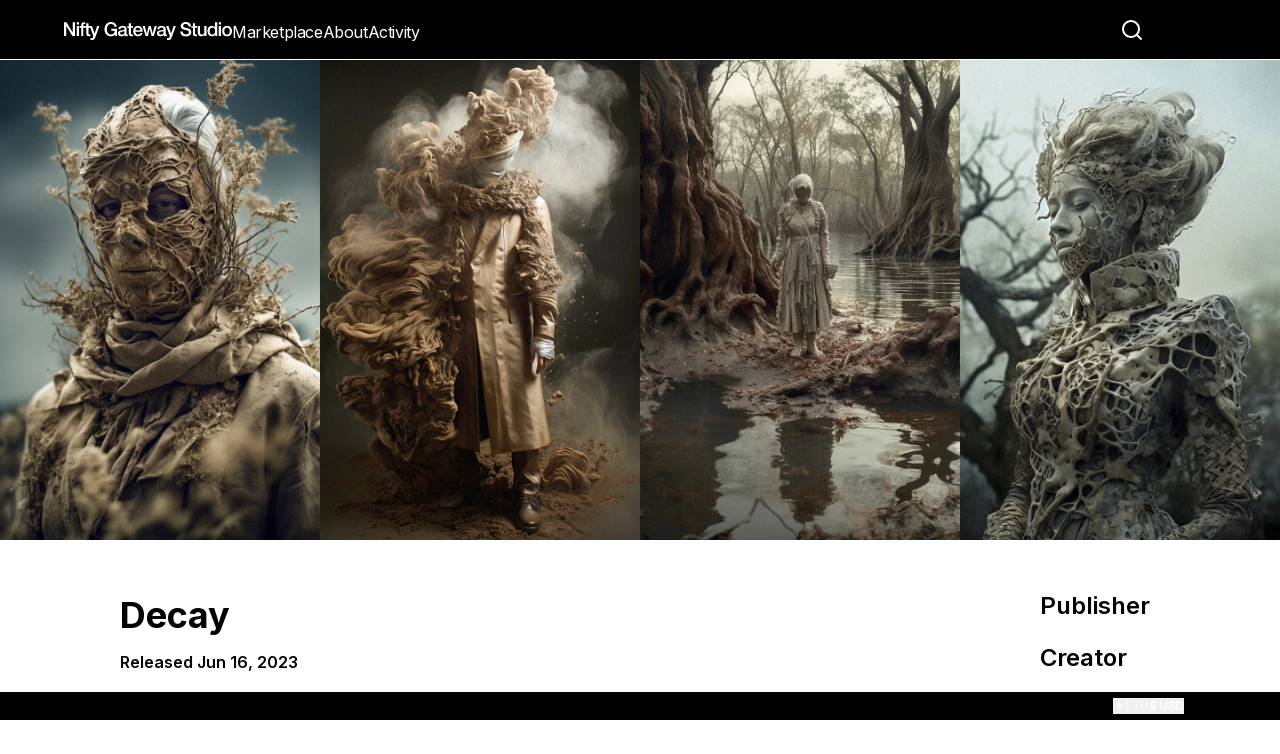

--- FILE ---
content_type: text/javascript
request_url: https://www.niftygateway.com/_next/static/chunks/app/(v2-routes)/layout-7fe4e543dfbc107c.js
body_size: 442
content:
(self.webpackChunk_N_E=self.webpackChunk_N_E||[]).push([[3748],{28524:function(e,n,t){Promise.resolve().then(t.t.bind(t,2648,23)),Promise.resolve().then(t.bind(t,14487)),Promise.resolve().then(t.bind(t,31986))},31986:function(e,n,t){"use strict";var s=t(57437),u=t(2265),o=t(70304),i=t(98734),l=t(30059),r=t(71244);n.default=e=>{let{children:n}=e,[t,c]=(0,u.useState)(!1),[a,h]=(0,u.useState)(!1),[f,p]=(0,u.useState)(!1),[d,S]=(0,u.useState)(),{isLoggedIn:g}=(0,i.Z)(),v=(0,o.useRouter)(),b=()=>{g()?c(!1):c(!t)},_=(0,u.useCallback)(()=>{c(!1),!g()&&f&&v.push("/")},[g,v,f]);return(0,s.jsxs)(r.Z.Provider,{value:{toggleOpenAuthModal:function(e){let n=arguments.length>1&&void 0!==arguments[1]&&arguments[1];e&&S(()=>()=>{c(!1),e()}),p(n),b()},isOpen:t,isSignup:a,toggleShowSignup:()=>h(!a)},children:[t&&(0,s.jsx)(l.Z,{isOpen:t,isSignup:a,onClose:_,onSuccess:d}),n]})}},2648:function(){}},function(e){e.O(0,[5676,6122,1866,3622,6990,4861,3924,2125,7648,8734,5735,3577,9998,2244,8021,8917,1911,2971,2117,1744],function(){return e(e.s=28524)}),_N_E=e.O()}]);

--- FILE ---
content_type: text/javascript
request_url: https://www.niftygateway.com/_next/static/chunks/2125-52265989d28fe972.js
body_size: 74565
content:
"use strict";(self.webpackChunk_N_E=self.webpackChunk_N_E||[]).push([[2125],{86750:function(t,e,r){r.d(e,{_k:function(){return y}});var n=r(55445),s=r(35097),i=function(t){function e(e){var r,n=(void 0===e?{}:e).supportedChainIds;return(r=t.call(this)||this).supportedChainIds=n,r}e.prototype=Object.create(t.prototype),e.prototype.constructor=e,e.__proto__=t;var r=e.prototype;return r.emitUpdate=function(t){this.emit(s._.Update,t)},r.emitError=function(t){this.emit(s._.Error,t)},r.emitDeactivate=function(){this.emit(s._.Deactivate)},e}(n.EventEmitter);function a(){return(a=Object.assign||function(t){for(var e=1;e<arguments.length;e++){var r=arguments[e];for(var n in r)Object.prototype.hasOwnProperty.call(r,n)&&(t[n]=r[n])}return t}).apply(this,arguments)}function o(t,e){t.prototype=Object.create(e.prototype),t.prototype.constructor=t,t.__proto__=e}function l(t){return(l=Object.setPrototypeOf?Object.getPrototypeOf:function(t){return t.__proto__||Object.getPrototypeOf(t)})(t)}function u(t,e){return(u=Object.setPrototypeOf||function(t,e){return t.__proto__=e,t})(t,e)}function c(t,e,r){return(c=!function(){if("undefined"==typeof Reflect||!Reflect.construct||Reflect.construct.sham)return!1;if("function"==typeof Proxy)return!0;try{return Date.prototype.toString.call(Reflect.construct(Date,[],function(){})),!0}catch(t){return!1}}()?function(t,e,r){var n=[null];n.push.apply(n,e);var s=new(Function.bind.apply(t,n));return r&&u(s,r.prototype),s}:Reflect.construct).apply(null,arguments)}function h(t){var e="function"==typeof Map?new Map:void 0;return(h=function(t){if(null===t||-1===Function.toString.call(t).indexOf("[native code]"))return t;if("function"!=typeof t)throw TypeError("Super expression must either be null or a function");if(void 0!==e){if(e.has(t))return e.get(t);e.set(t,r)}function r(){return c(t,arguments,l(this).constructor)}return r.prototype=Object.create(t.prototype,{constructor:{value:r,enumerable:!1,writable:!0,configurable:!0}}),u(r,t)})(t)}function f(t){if(void 0===t)throw ReferenceError("this hasn't been initialised - super() hasn't been called");return t}function d(t,e){try{var r=t()}catch(t){return e(t)}return r&&r.then?r.then(void 0,e):r}function p(t){return t.hasOwnProperty("result")?t.result:t}"undefined"!=typeof Symbol&&(Symbol.iterator||(Symbol.iterator=Symbol("Symbol.iterator"))),"undefined"!=typeof Symbol&&(Symbol.asyncIterator||(Symbol.asyncIterator=Symbol("Symbol.asyncIterator")));var g=function(t){function e(){var e;return(e=t.call(this)||this).name=e.constructor.name,e.message="No Ethereum provider was found on window.ethereum.",e}return o(e,t),e}(h(Error)),m=function(t){function e(){var e;return(e=t.call(this)||this).name=e.constructor.name,e.message="The user rejected the request.",e}return o(e,t),e}(h(Error)),y=function(t){function e(e){var r;return(r=t.call(this,e)||this).handleNetworkChanged=r.handleNetworkChanged.bind(f(r)),r.handleChainChanged=r.handleChainChanged.bind(f(r)),r.handleAccountsChanged=r.handleAccountsChanged.bind(f(r)),r.handleClose=r.handleClose.bind(f(r)),r}o(e,t);var r=e.prototype;return r.handleChainChanged=function(t){this.emitUpdate({chainId:t,provider:window.ethereum})},r.handleAccountsChanged=function(t){0===t.length?this.emitDeactivate():this.emitUpdate({account:t[0]})},r.handleClose=function(t,e){this.emitDeactivate()},r.handleNetworkChanged=function(t){this.emitUpdate({chainId:t,provider:window.ethereum})},r.activate=function(){try{var t,e=function(e){if(r)return e;function n(){return a({provider:window.ethereum},t?{account:t}:{})}var s=function(){if(!t)return Promise.resolve(window.ethereum.enable().then(function(t){return t&&p(t)[0]})).then(function(e){t=e})}();return s&&s.then?s.then(n):n(s)},r=!1;if(!window.ethereum)throw new g;window.ethereum.on&&(window.ethereum.on("chainChanged",this.handleChainChanged),window.ethereum.on("accountsChanged",this.handleAccountsChanged),window.ethereum.on("close",this.handleClose),window.ethereum.on("networkChanged",this.handleNetworkChanged)),window.ethereum.isMetaMask&&(window.ethereum.autoRefreshOnNetworkChange=!1);var n=d(function(){return Promise.resolve(window.ethereum.send("eth_requestAccounts").then(function(t){return p(t)[0]})).then(function(e){t=e})},function(t){if(4001===t.code)throw new m});return Promise.resolve(n&&n.then?n.then(e):e(n))}catch(t){return Promise.reject(t)}},r.getProvider=function(){try{return Promise.resolve(window.ethereum)}catch(t){return Promise.reject(t)}},r.getChainId=function(){try{var t,e=function(){function e(){if(!t)try{t=p(window.ethereum.send({method:"net_version"}))}catch(t){}return t||(t=window.ethereum.isDapper?p(window.ethereum.cachedResults.net_version):window.ethereum.chainId||window.ethereum.netVersion||window.ethereum.networkVersion||window.ethereum._chainId),t}var r=function(){if(!t){var e=d(function(){return Promise.resolve(window.ethereum.send("net_version").then(p)).then(function(e){t=e})},function(){});if(e&&e.then)return e.then(function(){})}}();return r&&r.then?r.then(e):e(r)};if(!window.ethereum)throw new g;var r=d(function(){return Promise.resolve(window.ethereum.send("eth_chainId").then(p)).then(function(e){t=e})},function(){});return Promise.resolve(r&&r.then?r.then(e):e(r))}catch(t){return Promise.reject(t)}},r.getAccount=function(){try{var t,e=function(){function e(){return t||(t=p(window.ethereum.send({method:"eth_accounts"}))[0]),t}var r=function(){if(!t){var e=d(function(){return Promise.resolve(window.ethereum.enable().then(function(t){return p(t)[0]})).then(function(e){t=e})},function(){});if(e&&e.then)return e.then(function(){})}}();return r&&r.then?r.then(e):e(r)};if(!window.ethereum)throw new g;var r=d(function(){return Promise.resolve(window.ethereum.send("eth_accounts").then(function(t){return p(t)[0]})).then(function(e){t=e})},function(){});return Promise.resolve(r&&r.then?r.then(e):e(r))}catch(t){return Promise.reject(t)}},r.deactivate=function(){window.ethereum&&window.ethereum.removeListener&&(window.ethereum.removeListener("chainChanged",this.handleChainChanged),window.ethereum.removeListener("accountsChanged",this.handleAccountsChanged),window.ethereum.removeListener("close",this.handleClose),window.ethereum.removeListener("networkChanged",this.handleNetworkChanged))},r.isAuthorized=function(){try{if(!window.ethereum)return Promise.resolve(!1);return Promise.resolve(d(function(){return Promise.resolve(window.ethereum.send("eth_accounts").then(function(t){return p(t).length>0}))},function(){return!1}))}catch(t){return Promise.reject(t)}},e}(i)},44641:function(t,e,r){r.d(e,{X:function(){return o}});var n=r(39502),s=r(6458),i=r(44199),a=r(71454);async function o(t,e={}){let{chainId:r,formatUnits:o="gwei",...l}=e,u=t.getClient({chainId:r}),c=(0,i.s)(u,s.X,"estimateFeesPerGas"),{gasPrice:h,maxFeePerGas:f,maxPriorityFeePerGas:d}=await c({...l,chain:u.chain}),p=(0,a.W)(o);return{formatted:{gasPrice:h?(0,n.b)(h,p):void 0,maxFeePerGas:f?(0,n.b)(f,p):void 0,maxPriorityFeePerGas:d?(0,n.b)(d,p):void 0},gasPrice:h,maxFeePerGas:f,maxPriorityFeePerGas:d}}},1091:function(t,e,r){r.d(e,{R:function(){return S}});var n=r(35157),s=r(41768),i=r(70587),a=r(45474),o=r(9982);class l extends s.XI{constructor(t){super("address","address",t,!1)}defaultValue(){return"0x0000000000000000000000000000000000000000"}encode(t,e){let r=o._.dereference(e,"string");try{r=(0,i.K)(r)}catch(t){return this._throwError(t.message,e)}return t.writeValue(r)}decode(t){return(0,i.K)((0,a.m9)(t.readValue(),20))}}var u=r(69781);class c extends s.XI{coder;constructor(t){super(t.name,t.type,"_",t.dynamic),this.coder=t}defaultValue(){return this.coder.defaultValue()}encode(t,e){return this.coder.encode(t,e)}decode(t){return this.coder.decode(t)}}function h(t,e,r){let i=[];if(Array.isArray(r))i=r;else if(r&&"object"==typeof r){let t={};i=e.map(e=>{let s=e.localName;return(0,n.hu)(s,"cannot encode object for signature with missing names","INVALID_ARGUMENT",{argument:"values",info:{coder:e},value:r}),(0,n.hu)(!t[s],"cannot encode object for signature with duplicate names","INVALID_ARGUMENT",{argument:"values",info:{coder:e},value:r}),t[s]=!0,r[s]})}else(0,n.en)(!1,"invalid tuple value","tuple",r);(0,n.en)(e.length===i.length,"types/value length mismatch","tuple",r);let a=new s.QV,o=new s.QV,l=[];return e.forEach((t,e)=>{let r=i[e];if(t.dynamic){let e=o.length;t.encode(o,r);let n=a.writeUpdatableValue();l.push(t=>{n(t+e)})}else t.encode(a,r)}),l.forEach(t=>{t(a.length)}),t.appendWriter(a)+t.appendWriter(o)}function f(t,e){let r=[],i=[],a=t.subReader(0);return e.forEach(e=>{let s=null;if(e.dynamic){let r=t.readIndex(),i=a.subReader(r);try{s=e.decode(i)}catch(t){if((0,n.VZ)(t,"BUFFER_OVERRUN"))throw t;(s=t).baseType=e.name,s.name=e.localName,s.type=e.type}}else try{s=e.decode(t)}catch(t){if((0,n.VZ)(t,"BUFFER_OVERRUN"))throw t;(s=t).baseType=e.name,s.name=e.localName,s.type=e.type}if(void 0==s)throw Error("investigate");r.push(s),i.push(e.localName||null)}),s.x4.fromItems(r,i)}class d extends s.XI{coder;length;constructor(t,e,r){super("array",t.type+"["+(e>=0?e:"")+"]",r,-1===e||t.dynamic),(0,u.h)(this,{coder:t,length:e})}defaultValue(){let t=this.coder.defaultValue(),e=[];for(let r=0;r<this.length;r++)e.push(t);return e}encode(t,e){let r=o._.dereference(e,"array");Array.isArray(r)||this._throwError("expected array value",r);let s=this.length;-1===s&&(s=r.length,t.writeValue(r.length)),(0,n.fG)(r.length,s,"coder array"+(this.localName?" "+this.localName:""));let i=[];for(let t=0;t<r.length;t++)i.push(this.coder);return h(t,i,r)}decode(t){let e=this.length;-1===e&&(e=t.readIndex(),(0,n.hu)(e*s.Bx<=t.dataLength,"insufficient data length","BUFFER_OVERRUN",{buffer:t.bytes,offset:e*s.Bx,length:t.dataLength}));let r=[];for(let t=0;t<e;t++)r.push(new c(this.coder));return f(t,r)}}class p extends s.XI{constructor(t){super("bool","bool",t,!1)}defaultValue(){return!1}encode(t,e){let r=o._.dereference(e,"bool");return t.writeValue(r?1:0)}decode(t){return!!t.readValue()}}var g=r(59369);class m extends s.XI{constructor(t,e){super(t,t,e,!0)}defaultValue(){return"0x"}encode(t,e){return e=(0,g.h_)(e),t.writeValue(e.length)+t.writeBytes(e)}decode(t){return t.readBytes(t.readIndex(),!0)}}class y extends m{constructor(t){super("bytes",t)}decode(t){return(0,g.Dv)(super.decode(t))}}class A extends s.XI{size;constructor(t,e){let r="bytes"+String(t);super(r,r,e,!1),(0,u.h)(this,{size:t},{size:"number"})}defaultValue(){return"0x0000000000000000000000000000000000000000000000000000000000000000".substring(0,2+2*this.size)}encode(t,e){let r=(0,g.h_)(o._.dereference(e,this.type));return r.length!==this.size&&this._throwError("incorrect data length",e),t.writeBytes(r)}decode(t){return(0,g.Dv)(t.readBytes(this.size))}}let w=new Uint8Array([]);class b extends s.XI{constructor(t){super("null","",t,!1)}defaultValue(){return null}encode(t,e){return null!=e&&this._throwError("not null",e),t.writeBytes(w)}decode(t){return t.readBytes(0),null}}let v=BigInt(0),E=BigInt(1),P=BigInt("0xffffffffffffffffffffffffffffffffffffffffffffffffffffffffffffffff");class k extends s.XI{size;signed;constructor(t,e,r){let n=(e?"int":"uint")+8*t;super(n,n,r,!1),(0,u.h)(this,{size:t,signed:e},{size:"number",signed:"boolean"})}defaultValue(){return 0}encode(t,e){let r=(0,a.yT)(o._.dereference(e,this.type)),n=(0,a.sS)(P,8*s.Bx);if(this.signed){let t=(0,a.sS)(n,8*this.size-1);(r>t||r<-(t+E))&&this._throwError("value out-of-bounds",e),r=(0,a.$j)(r,8*s.Bx)}else(r<v||r>(0,a.sS)(n,8*this.size))&&this._throwError("value out-of-bounds",e);return t.writeValue(r)}decode(t){let e=(0,a.sS)(t.readValue(),8*this.size);return this.signed&&(e=(0,a._Y)(e,8*this.size)),e}}var C=r(9478);class N extends m{constructor(t){super("string",t)}defaultValue(){return""}encode(t,e){return super.encode(t,(0,C.Y0)(o._.dereference(e,"string")))}decode(t){return(0,C.ZN)(super.decode(t))}}class x extends s.XI{coders;constructor(t,e){let r=!1,n=[];t.forEach(t=>{t.dynamic&&(r=!0),n.push(t.type)}),super("tuple","tuple("+n.join(",")+")",e,r),(0,u.h)(this,{coders:Object.freeze(t.slice())})}defaultValue(){let t=[];this.coders.forEach(e=>{t.push(e.defaultValue())});let e=this.coders.reduce((t,e)=>{let r=e.localName;return r&&(t[r]||(t[r]=0),t[r]++),t},{});return this.coders.forEach((r,n)=>{let s=r.localName;s&&1===e[s]&&("length"===s&&(s="_length"),null==t[s]&&(t[s]=t[n]))}),Object.freeze(t)}encode(t,e){let r=o._.dereference(e,"tuple");return h(t,this.coders,r)}decode(t){return f(t,this.coders)}}var T=r(53642);let I=new Map;I.set(0,"GENERIC_PANIC"),I.set(1,"ASSERT_FALSE"),I.set(17,"OVERFLOW"),I.set(18,"DIVIDE_BY_ZERO"),I.set(33,"ENUM_RANGE_ERROR"),I.set(34,"BAD_STORAGE_DATA"),I.set(49,"STACK_UNDERFLOW"),I.set(50,"ARRAY_RANGE_ERROR"),I.set(65,"OUT_OF_MEMORY"),I.set(81,"UNINITIALIZED_FUNCTION_CALL");let O=new RegExp(/^bytes([0-9]*)$/),R=new RegExp(/^(u?int)([0-9]*)$/),B=null,D=1024;class S{#t(t){if(t.isArray())return new d(this.#t(t.arrayChildren),t.arrayLength,t.name);if(t.isTuple())return new x(t.components.map(t=>this.#t(t)),t.name);switch(t.baseType){case"address":return new l(t.name);case"bool":return new p(t.name);case"string":return new N(t.name);case"bytes":return new y(t.name);case"":return new b(t.name)}let e=t.type.match(R);if(e){let r=parseInt(e[2]||"256");return(0,n.en)(0!==r&&r<=256&&r%8==0,"invalid "+e[1]+" bit length","param",t),new k(r/8,"int"===e[1],t.name)}if(e=t.type.match(O)){let r=parseInt(e[1]);return(0,n.en)(0!==r&&r<=32,"invalid bytes length","param",t),new A(r,t.name)}(0,n.en)(!1,"invalid type","type",t.type)}getDefaultValue(t){return new x(t.map(t=>this.#t(T._R.from(t))),"_").defaultValue()}encode(t,e){(0,n.fG)(e.length,t.length,"types/values length mismatch");let r=new x(t.map(t=>this.#t(T._R.from(t))),"_"),i=new s.QV;return r.encode(i,e),i.data}decode(t,e,r){return new x(t.map(t=>this.#t(T._R.from(t))),"_").decode(new s.Ej(e,r,D))}static _setDefaultMaxInflation(t){(0,n.en)("number"==typeof t&&Number.isInteger(t),"invalid defaultMaxInflation factor","value",t),D=t}static defaultAbiCoder(){return null==B&&(B=new S),B}static getBuiltinCallException(t,e,r){return function(t,e,r,s){let a="missing revert data",o=null,l=null;if(r){a="execution reverted";let t=(0,g.Pw)(r);if(r=(0,g.Dv)(r),0===t.length)a+=" (no data present; likely require(false) occurred",o="require(false)";else if(t.length%32!=4)a+=" (could not decode reason; invalid data length)";else if("0x08c379a0"===(0,g.Dv)(t.slice(0,4)))try{o=s.decode(["string"],t.slice(4))[0],l={signature:"Error(string)",name:"Error",args:[o]},a+=`: ${JSON.stringify(o)}`}catch(t){a+=" (could not decode reason; invalid string data)"}else if("0x4e487b71"===(0,g.Dv)(t.slice(0,4)))try{let e=Number(s.decode(["uint256"],t.slice(4))[0]);l={signature:"Panic(uint256)",name:"Panic",args:[e]},o=`Panic due to ${I.get(e)||"UNKNOWN"}(${e})`,a+=`: ${o}`}catch(t){a+=" (could not decode panic code)"}else a+=" (unknown custom error)"}let u={to:e.to?(0,i.K)(e.to):null,data:e.data||"0x"};return e.from&&(u.from=(0,i.K)(e.from)),(0,n.wf)(a,"CALL_EXCEPTION",{action:t,data:r,reason:o,transaction:u,invocation:null,revert:l})}(t,e,r,S.defaultAbiCoder())}}},41768:function(t,e,r){r.d(e,{Bx:function(){return o},Ej:function(){return A},QV:function(){return y},XI:function(){return m},x4:function(){return p}});var n=r(45474),s=r(35157),i=r(59369),a=r(69781);let o=32,l=new Uint8Array(32),u=["then"],c={},h=new WeakMap;function f(t){return h.get(t)}function d(t,e){let r=Error(`deferred error during ABI decoding triggered accessing ${t}`);throw r.error=e,r}class p extends Array{#e;constructor(...t){var e,r;let s=t[0],i=t[1],a=(t[2]||[]).slice(),o=!0;s!==c&&(i=t,a=[],o=!1),super(i.length),i.forEach((t,e)=>{this[e]=t});let l=a.reduce((t,e)=>("string"==typeof e&&t.set(e,(t.get(e)||0)+1),t),new Map);if(e=Object.freeze(i.map((t,e)=>{let r=a[e];return null!=r&&1===l.get(r)?r:null})),h.set(this,e),this.#e=[],null==this.#e&&this.#e,!o)return;Object.freeze(this);let p=new Proxy(this,{get:(t,e,r)=>{if("string"==typeof e){if(e.match(/^[0-9]+$/)){let r=(0,n.Dx)(e,"%index");if(r<0||r>=this.length)throw RangeError("out of result range");let s=t[r];return s instanceof Error&&d(`index ${r}`,s),s}if(u.indexOf(e)>=0)return Reflect.get(t,e,r);let s=t[e];if(s instanceof Function)return function(...e){return s.apply(this===r?t:this,e)};if(!(e in t))return t.getValue.apply(this===r?t:this,[e])}return Reflect.get(t,e,r)}});return r=f(this),h.set(p,r),p}toArray(t){let e=[];return this.forEach((r,n)=>{r instanceof Error&&d(`index ${n}`,r),t&&r instanceof p&&(r=r.toArray(t)),e.push(r)}),e}toObject(t){let e=f(this);return e.reduce((r,n,i)=>((0,s.hu)(null!=n,`value at index ${i} unnamed`,"UNSUPPORTED_OPERATION",{operation:"toObject()"}),function t(e,r,n){return e.indexOf(null)>=0?r.map((e,r)=>e instanceof p?t(f(e),e,n):e):e.reduce((e,s,i)=>{let a=r.getValue(s);return s in e||(n&&a instanceof p&&(a=t(f(a),a,n)),e[s]=a),e},{})}(e,this,t)),{})}slice(t,e){null==t&&(t=0),t<0&&(t+=this.length)<0&&(t=0),null==e&&(e=this.length),e<0&&(e+=this.length)<0&&(e=0),e>this.length&&(e=this.length);let r=f(this),n=[],s=[];for(let i=t;i<e;i++)n.push(this[i]),s.push(r[i]);return new p(c,n,s)}filter(t,e){let r=f(this),n=[],s=[];for(let i=0;i<this.length;i++){let a=this[i];a instanceof Error&&d(`index ${i}`,a),t.call(e,a,i,this)&&(n.push(a),s.push(r[i]))}return new p(c,n,s)}map(t,e){let r=[];for(let n=0;n<this.length;n++){let s=this[n];s instanceof Error&&d(`index ${n}`,s),r.push(t.call(e,s,n,this))}return r}getValue(t){let e=f(this).indexOf(t);if(-1===e)return;let r=this[e];return r instanceof Error&&d(`property ${JSON.stringify(t)}`,r.error),r}static fromItems(t,e){return new p(c,t,e)}}function g(t){let e=(0,n.ot)(t);return(0,s.hu)(e.length<=o,"value out-of-bounds","BUFFER_OVERRUN",{buffer:e,length:o,offset:e.length}),e.length!==o&&(e=(0,i.h_)((0,i.zo)([l.slice(e.length%o),e]))),e}class m{name;type;localName;dynamic;constructor(t,e,r,n){(0,a.h)(this,{name:t,type:e,localName:r,dynamic:n},{name:"string",type:"string",localName:"string",dynamic:"boolean"})}_throwError(t,e){(0,s.en)(!1,t,this.localName,e)}}class y{#r;#n;constructor(){this.#r=[],this.#n=0}get data(){return(0,i.zo)(this.#r)}get length(){return this.#n}#s(t){return this.#r.push(t),this.#n+=t.length,t.length}appendWriter(t){return this.#s((0,i.h_)(t.data))}writeBytes(t){let e=(0,i.h_)(t),r=e.length%o;return r&&(e=(0,i.h_)((0,i.zo)([e,l.slice(r)]))),this.#s(e)}writeValue(t){return this.#s(g(t))}writeUpdatableValue(){let t=this.#r.length;return this.#r.push(l),this.#n+=o,e=>{this.#r[t]=g(e)}}}class A{allowLoose;#r;#i;#a;#o;#l;constructor(t,e,r){(0,a.h)(this,{allowLoose:!!e}),this.#r=(0,i.h_)(t),this.#a=0,this.#o=null,this.#l=null!=r?r:1024,this.#i=0}get data(){return(0,i.Dv)(this.#r)}get dataLength(){return this.#r.length}get consumed(){return this.#i}get bytes(){return new Uint8Array(this.#r)}#u(t){if(this.#o)return this.#o.#u(t);this.#a+=t,(0,s.hu)(this.#l<1||this.#a<=this.#l*this.dataLength,`compressed ABI data exceeds inflation ratio of ${this.#l} ( see: https://github.com/ethers-io/ethers.js/issues/4537 )`,"BUFFER_OVERRUN",{buffer:(0,i.h_)(this.#r),offset:this.#i,length:t,info:{bytesRead:this.#a,dataLength:this.dataLength}})}#c(t,e,r){let n=Math.ceil(e/o)*o;return this.#i+n>this.#r.length&&(this.allowLoose&&r&&this.#i+e<=this.#r.length?n=e:(0,s.hu)(!1,"data out-of-bounds","BUFFER_OVERRUN",{buffer:(0,i.h_)(this.#r),length:this.#r.length,offset:this.#i+n})),this.#r.slice(this.#i,this.#i+n)}subReader(t){let e=new A(this.#r.slice(this.#i+t),this.allowLoose,this.#l);return e.#o=this,e}readBytes(t,e){let r=this.#c(0,t,!!e);return this.#u(t),this.#i+=r.length,r.slice(0,t)}readValue(){return(0,n.Gh)(this.readBytes(o))}readIndex(){return(0,n.He)(this.readBytes(o))}}},53642:function(t,e,r){r.d(e,{HY:function(){return H},IC:function(){return J},QV:function(){return _},Xg:function(){return Z},YW:function(){return W},_R:function(){return V}});var n=r(45474),s=r(35157),i=r(69781),a=r(74055);function o(t){let e=new Set;return t.forEach(t=>e.add(t)),Object.freeze(e)}let l=o("external public payable override".split(" ")),u="constant external internal payable private public pure view override",c=o(u.split(" ")),h="constructor error event fallback function receive struct",f=o(h.split(" ")),d="calldata memory storage payable indexed",p=o(d.split(" ")),g=o([h,d,"tuple returns",u].join(" ").split(" ")),m={"(":"OPEN_PAREN",")":"CLOSE_PAREN","[":"OPEN_BRACKET","]":"CLOSE_BRACKET",",":"COMMA","@":"AT"},y=RegExp("^(\\s*)"),A=RegExp("^([0-9]+)"),w=RegExp("^([a-zA-Z$_][a-zA-Z0-9$_]*)"),b=RegExp("^([a-zA-Z$_][a-zA-Z0-9$_]*)$"),v=RegExp("^(address|bool|bytes([0-9]*)|string|u?int([0-9]*))$");class E{#i;#h;get offset(){return this.#i}get length(){return this.#h.length-this.#i}constructor(t){this.#i=0,this.#h=t.slice()}clone(){return new E(this.#h)}reset(){this.#i=0}#f(t=0,e=0){return new E(this.#h.slice(t,e).map(e=>Object.freeze(Object.assign({},e,{match:e.match-t,linkBack:e.linkBack-t,linkNext:e.linkNext-t}))))}popKeyword(t){let e=this.peek();if("KEYWORD"!==e.type||!t.has(e.text))throw Error(`expected keyword ${e.text}`);return this.pop().text}popType(t){if(this.peek().type!==t){let e=this.peek();throw Error(`expected ${t}; got ${e.type} ${JSON.stringify(e.text)}`)}return this.pop().text}popParen(){let t=this.peek();if("OPEN_PAREN"!==t.type)throw Error("bad start");let e=this.#f(this.#i+1,t.match+1);return this.#i=t.match+1,e}popParams(){let t=this.peek();if("OPEN_PAREN"!==t.type)throw Error("bad start");let e=[];for(;this.#i<t.match-1;){let t=this.peek().linkNext;e.push(this.#f(this.#i+1,t)),this.#i=t}return this.#i=t.match+1,e}peek(){if(this.#i>=this.#h.length)throw Error("out-of-bounds");return this.#h[this.#i]}peekKeyword(t){let e=this.peekType("KEYWORD");return null!=e&&t.has(e)?e:null}peekType(t){if(0===this.length)return null;let e=this.peek();return e.type===t?e.text:null}pop(){let t=this.peek();return this.#i++,t}toString(){let t=[];for(let e=this.#i;e<this.#h.length;e++){let r=this.#h[e];t.push(`${r.type}:${r.text}`)}return`<TokenString ${t.join(" ")}>`}}function P(t){let e=[],r=e=>{let r=a<t.length?JSON.stringify(t[a]):"$EOI";throw Error(`invalid token ${r} at ${a}: ${e}`)},s=[],i=[],a=0;for(;a<t.length;){let o=t.substring(a),l=o.match(y);l&&(a+=l[1].length,o=t.substring(a));let u={depth:s.length,linkBack:-1,linkNext:-1,match:-1,type:"",text:"",offset:a,value:-1};e.push(u);let c=m[o[0]]||"";if(c){if(u.type=c,u.text=o[0],a++,"OPEN_PAREN"===c)s.push(e.length-1),i.push(e.length-1);else if("CLOSE_PAREN"==c)0===s.length&&r("no matching open bracket"),u.match=s.pop(),e[u.match].match=e.length-1,u.depth--,u.linkBack=i.pop(),e[u.linkBack].linkNext=e.length-1;else if("COMMA"===c)u.linkBack=i.pop(),e[u.linkBack].linkNext=e.length-1,i.push(e.length-1);else if("OPEN_BRACKET"===c)u.type="BRACKET";else if("CLOSE_BRACKET"===c){let t=e.pop().text;if(e.length>0&&"NUMBER"===e[e.length-1].type){let r=e.pop().text;t=r+t,e[e.length-1].value=(0,n.Dx)(r)}if(0===e.length||"BRACKET"!==e[e.length-1].type)throw Error("missing opening bracket");e[e.length-1].text+=t}continue}if(l=o.match(w)){if(u.text=l[1],a+=u.text.length,g.has(u.text)){u.type="KEYWORD";continue}if(u.text.match(v)){u.type="TYPE";continue}u.type="ID";continue}if(l=o.match(A)){u.text=l[1],u.type="NUMBER",a+=u.text.length;continue}throw Error(`unexpected token ${JSON.stringify(o[0])} at position ${a}`)}return new E(e.map(t=>Object.freeze(t)))}function k(t,e){let r=[];for(let n in e.keys())t.has(n)&&r.push(n);if(r.length>1)throw Error(`conflicting types: ${r.join(", ")}`)}function C(t,e){if(e.peekKeyword(f)){let r=e.pop().text;if(r!==t)throw Error(`expected ${t}, got ${r}`)}return e.popType("ID")}function N(t,e){let r=new Set;for(;;){let n=t.peekType("KEYWORD");if(null==n||e&&!e.has(n))break;if(t.pop(),r.has(n))throw Error(`duplicate keywords: ${JSON.stringify(n)}`);r.add(n)}return Object.freeze(r)}function x(t){let e=N(t,c);return(k(e,o("constant payable nonpayable".split(" "))),k(e,o("pure view payable nonpayable".split(" "))),e.has("view"))?"view":e.has("pure")?"pure":e.has("payable")?"payable":e.has("nonpayable")?"nonpayable":e.has("constant")?"view":"nonpayable"}function T(t,e){return t.popParams().map(t=>V.from(t,e))}function I(t){if(t.peekType("AT")){if(t.pop(),t.peekType("NUMBER"))return(0,n.yT)(t.pop().text);throw Error("invalid gas")}return null}function O(t){if(t.length)throw Error(`unexpected tokens at offset ${t.offset}: ${t.toString()}`)}let R=new RegExp(/^(.*)\[([0-9]*)\]$/);function B(t){let e=t.match(v);if((0,s.en)(e,"invalid type","type",t),"uint"===t)return"uint256";if("int"===t)return"int256";if(e[2]){let r=parseInt(e[2]);(0,s.en)(0!==r&&r<=32,"invalid bytes length","type",t)}else if(e[3]){let r=parseInt(e[3]);(0,s.en)(0!==r&&r<=256&&r%8==0,"invalid numeric width","type",t)}return t}let D={},S=Symbol.for("_ethers_internal"),F="_ParamTypeInternal",U="_ErrorInternal",L="_EventInternal",M="_ConstructorInternal",G="_FallbackInternal",Q="_FunctionInternal",z="_StructInternal";class V{name;type;baseType;indexed;components;arrayLength;arrayChildren;constructor(t,e,r,n,a,o,l,u){if((0,s.NK)(t,D,"ParamType"),Object.defineProperty(this,S,{value:F}),o&&(o=Object.freeze(o.slice())),"array"===n){if(null==l||null==u)throw Error("")}else if(null!=l||null!=u)throw Error("");if("tuple"===n){if(null==o)throw Error("")}else if(null!=o)throw Error("");(0,i.h)(this,{name:e,type:r,baseType:n,indexed:a,components:o,arrayLength:l,arrayChildren:u})}format(t){if(null==t&&(t="sighash"),"json"===t){let e=this.name||"";if(this.isArray()){let t=JSON.parse(this.arrayChildren.format("json"));return t.name=e,t.type+=`[${this.arrayLength<0?"":String(this.arrayLength)}]`,JSON.stringify(t)}let r={type:"tuple"===this.baseType?"tuple":this.type,name:e};return"boolean"==typeof this.indexed&&(r.indexed=this.indexed),this.isTuple()&&(r.components=this.components.map(e=>JSON.parse(e.format(t)))),JSON.stringify(r)}let e="";return this.isArray()?e+=this.arrayChildren.format(t)+`[${this.arrayLength<0?"":String(this.arrayLength)}]`:this.isTuple()?e+="("+this.components.map(e=>e.format(t)).join("full"===t?", ":",")+")":e+=this.type,"sighash"!==t&&(!0===this.indexed&&(e+=" indexed"),"full"===t&&this.name&&(e+=" "+this.name)),e}isArray(){return"array"===this.baseType}isTuple(){return"tuple"===this.baseType}isIndexable(){return null!=this.indexed}walk(t,e){if(this.isArray()){if(!Array.isArray(t))throw Error("invalid array value");if(-1!==this.arrayLength&&t.length!==this.arrayLength)throw Error("array is wrong length");let r=this;return t.map(t=>r.arrayChildren.walk(t,e))}if(this.isTuple()){if(!Array.isArray(t))throw Error("invalid tuple value");if(t.length!==this.components.length)throw Error("array is wrong length");let r=this;return t.map((t,n)=>r.components[n].walk(t,e))}return e(this.type,t)}#d(t,e,r,n){if(this.isArray()){if(!Array.isArray(e))throw Error("invalid array value");if(-1!==this.arrayLength&&e.length!==this.arrayLength)throw Error("array is wrong length");let s=this.arrayChildren,i=e.slice();i.forEach((e,n)=>{s.#d(t,e,r,t=>{i[n]=t})}),n(i);return}if(this.isTuple()){let s;let i=this.components;if(Array.isArray(e))s=e.slice();else{if(null==e||"object"!=typeof e)throw Error("invalid tuple value");s=i.map(t=>{if(!t.name)throw Error("cannot use object value with unnamed components");if(!(t.name in e))throw Error(`missing value for component ${t.name}`);return e[t.name]})}if(s.length!==this.components.length)throw Error("array is wrong length");s.forEach((e,n)=>{i[n].#d(t,e,r,t=>{s[n]=t})}),n(s);return}let s=r(this.type,e);s.then?t.push(async function(){n(await s)}()):n(s)}async walkAsync(t,e){let r=[],n=[t];return this.#d(r,t,e,t=>{n[0]=t}),r.length&&await Promise.all(r),n[0]}static from(t,e){if(V.isParamType(t))return t;if("string"==typeof t)try{return V.from(P(t),e)}catch(e){(0,s.en)(!1,"invalid param type","obj",t)}else if(t instanceof E){let r="",n="",s=null;N(t,o(["tuple"])).has("tuple")||t.peekType("OPEN_PAREN")?(n="tuple",s=t.popParams().map(t=>V.from(t)),r=`tuple(${s.map(t=>t.format()).join(",")})`):n=r=B(t.popType("TYPE"));let i=null,a=null;for(;t.length&&t.peekType("BRACKET");){let e=t.pop();i=new V(D,"",r,n,null,s,a,i),a=e.value,r+=e.text,n="array",s=null}let l=null;if(N(t,p).has("indexed")){if(!e)throw Error("");l=!0}let u=t.peekType("ID")?t.pop().text:"";if(t.length)throw Error("leftover tokens");return new V(D,u,r,n,l,s,a,i)}let r=t.name;(0,s.en)(!r||"string"==typeof r&&r.match(b),"invalid name","obj.name",r);let n=t.indexed;null!=n&&((0,s.en)(e,"parameter cannot be indexed","obj.indexed",t.indexed),n=!!n);let i=t.type,a=i.match(R);if(a){let e=parseInt(a[2]||"-1"),s=V.from({type:a[1],components:t.components});return new V(D,r||"",i,"array",n,null,e,s)}if("tuple"===i||i.startsWith("tuple(")||i.startsWith("(")){let e=null!=t.components?t.components.map(t=>V.from(t)):null;return new V(D,r||"",i,"tuple",n,e,null,null)}return new V(D,r||"",i=B(t.type),i,n,null,null,null)}static isParamType(t){return t&&t[S]===F}}class H{type;inputs;constructor(t,e,r){(0,s.NK)(t,D,"Fragment"),r=Object.freeze(r.slice()),(0,i.h)(this,{type:e,inputs:r})}static from(t){if("string"==typeof t){try{H.from(JSON.parse(t))}catch(t){}return H.from(P(t))}if(t instanceof E)switch(t.peekKeyword(f)){case"constructor":return Z.from(t);case"error":return J.from(t);case"event":return _.from(t);case"fallback":case"receive":return Y.from(t);case"function":return W.from(t);case"struct":return q.from(t)}else if("object"==typeof t){switch(t.type){case"constructor":return Z.from(t);case"error":return J.from(t);case"event":return _.from(t);case"fallback":case"receive":return Y.from(t);case"function":return W.from(t);case"struct":return q.from(t)}(0,s.hu)(!1,`unsupported type: ${t.type}`,"UNSUPPORTED_OPERATION",{operation:"Fragment.from"})}(0,s.en)(!1,"unsupported frgament object","obj",t)}static isConstructor(t){return Z.isFragment(t)}static isError(t){return J.isFragment(t)}static isEvent(t){return _.isFragment(t)}static isFunction(t){return W.isFragment(t)}static isStruct(t){return q.isFragment(t)}}class j extends H{name;constructor(t,e,r,n){super(t,e,n),(0,s.en)("string"==typeof r&&r.match(b),"invalid identifier","name",r),n=Object.freeze(n.slice()),(0,i.h)(this,{name:r})}}function K(t,e){return"("+e.map(e=>e.format(t)).join("full"===t?", ":",")+")"}class J extends j{constructor(t,e,r){super(t,"error",e,r),Object.defineProperty(this,S,{value:U})}get selector(){return(0,a.id)(this.format("sighash")).substring(0,10)}format(t){if(null==t&&(t="sighash"),"json"===t)return JSON.stringify({type:"error",name:this.name,inputs:this.inputs.map(e=>JSON.parse(e.format(t)))});let e=[];return"sighash"!==t&&e.push("error"),e.push(this.name+K(t,this.inputs)),e.join(" ")}static from(t){if(J.isFragment(t))return t;if("string"==typeof t)return J.from(P(t));if(t instanceof E){let e=C("error",t),r=T(t);return O(t),new J(D,e,r)}return new J(D,t.name,t.inputs?t.inputs.map(V.from):[])}static isFragment(t){return t&&t[S]===U}}class _ extends j{anonymous;constructor(t,e,r,n){super(t,"event",e,r),Object.defineProperty(this,S,{value:L}),(0,i.h)(this,{anonymous:n})}get topicHash(){return(0,a.id)(this.format("sighash"))}format(t){if(null==t&&(t="sighash"),"json"===t)return JSON.stringify({type:"event",anonymous:this.anonymous,name:this.name,inputs:this.inputs.map(e=>JSON.parse(e.format(t)))});let e=[];return"sighash"!==t&&e.push("event"),e.push(this.name+K(t,this.inputs)),"sighash"!==t&&this.anonymous&&e.push("anonymous"),e.join(" ")}static getTopicHash(t,e){return new _(D,t,e=(e||[]).map(t=>V.from(t)),!1).topicHash}static from(t){if(_.isFragment(t))return t;if("string"==typeof t)try{return _.from(P(t))}catch(e){(0,s.en)(!1,"invalid event fragment","obj",t)}else if(t instanceof E){let e=C("event",t),r=T(t,!0),n=!!N(t,o(["anonymous"])).has("anonymous");return O(t),new _(D,e,r,n)}return new _(D,t.name,t.inputs?t.inputs.map(t=>V.from(t,!0)):[],!!t.anonymous)}static isFragment(t){return t&&t[S]===L}}class Z extends H{payable;gas;constructor(t,e,r,n,s){super(t,e,r),Object.defineProperty(this,S,{value:M}),(0,i.h)(this,{payable:n,gas:s})}format(t){if((0,s.hu)(null!=t&&"sighash"!==t,"cannot format a constructor for sighash","UNSUPPORTED_OPERATION",{operation:"format(sighash)"}),"json"===t)return JSON.stringify({type:"constructor",stateMutability:this.payable?"payable":"undefined",payable:this.payable,gas:null!=this.gas?this.gas:void 0,inputs:this.inputs.map(e=>JSON.parse(e.format(t)))});let e=[`constructor${K(t,this.inputs)}`];return this.payable&&e.push("payable"),null!=this.gas&&e.push(`@${this.gas.toString()}`),e.join(" ")}static from(t){if(Z.isFragment(t))return t;if("string"==typeof t)try{return Z.from(P(t))}catch(e){(0,s.en)(!1,"invalid constuctor fragment","obj",t)}else if(t instanceof E){N(t,o(["constructor"]));let e=T(t),r=!!N(t,l).has("payable"),n=I(t);return O(t),new Z(D,"constructor",e,r,n)}return new Z(D,"constructor",t.inputs?t.inputs.map(V.from):[],!!t.payable,null!=t.gas?t.gas:null)}static isFragment(t){return t&&t[S]===M}}class Y extends H{payable;constructor(t,e,r){super(t,"fallback",e),Object.defineProperty(this,S,{value:G}),(0,i.h)(this,{payable:r})}format(t){let e=0===this.inputs.length?"receive":"fallback";return"json"===t?JSON.stringify({type:e,stateMutability:this.payable?"payable":"nonpayable"}):`${e}()${this.payable?" payable":""}`}static from(t){if(Y.isFragment(t))return t;if("string"==typeof t)try{return Y.from(P(t))}catch(e){(0,s.en)(!1,"invalid fallback fragment","obj",t)}else if(t instanceof E){let e=t.toString(),r=t.peekKeyword(o(["fallback","receive"]));if((0,s.en)(r,"type must be fallback or receive","obj",e),"receive"===t.popKeyword(o(["fallback","receive"]))){let e=T(t);return(0,s.en)(0===e.length,"receive cannot have arguments","obj.inputs",e),N(t,o(["payable"])),O(t),new Y(D,[],!0)}let n=T(t);n.length?(0,s.en)(1===n.length&&"bytes"===n[0].type,"invalid fallback inputs","obj.inputs",n.map(t=>t.format("minimal")).join(", ")):n=[V.from("bytes")];let i=x(t);if((0,s.en)("nonpayable"===i||"payable"===i,"fallback cannot be constants","obj.stateMutability",i),N(t,o(["returns"])).has("returns")){let e=T(t);(0,s.en)(1===e.length&&"bytes"===e[0].type,"invalid fallback outputs","obj.outputs",e.map(t=>t.format("minimal")).join(", "))}return O(t),new Y(D,n,"payable"===i)}return"receive"===t.type?new Y(D,[],!0):"fallback"===t.type?new Y(D,[V.from("bytes")],"payable"===t.stateMutability):void(0,s.en)(!1,"invalid fallback description","obj",t)}static isFragment(t){return t&&t[S]===G}}class W extends j{constant;outputs;stateMutability;payable;gas;constructor(t,e,r,n,s,a){super(t,"function",e,n),Object.defineProperty(this,S,{value:Q}),s=Object.freeze(s.slice()),(0,i.h)(this,{constant:"view"===r||"pure"===r,gas:a,outputs:s,payable:"payable"===r,stateMutability:r})}get selector(){return(0,a.id)(this.format("sighash")).substring(0,10)}format(t){if(null==t&&(t="sighash"),"json"===t)return JSON.stringify({type:"function",name:this.name,constant:this.constant,stateMutability:"nonpayable"!==this.stateMutability?this.stateMutability:void 0,payable:this.payable,gas:null!=this.gas?this.gas:void 0,inputs:this.inputs.map(e=>JSON.parse(e.format(t))),outputs:this.outputs.map(e=>JSON.parse(e.format(t)))});let e=[];return"sighash"!==t&&e.push("function"),e.push(this.name+K(t,this.inputs)),"sighash"!==t&&("nonpayable"!==this.stateMutability&&e.push(this.stateMutability),this.outputs&&this.outputs.length&&(e.push("returns"),e.push(K(t,this.outputs))),null!=this.gas&&e.push(`@${this.gas.toString()}`)),e.join(" ")}static getSelector(t,e){return new W(D,t,"view",e=(e||[]).map(t=>V.from(t)),[],null).selector}static from(t){if(W.isFragment(t))return t;if("string"==typeof t)try{return W.from(P(t))}catch(e){(0,s.en)(!1,"invalid function fragment","obj",t)}else if(t instanceof E){let e=C("function",t),r=T(t),n=x(t),s=[];N(t,o(["returns"])).has("returns")&&(s=T(t));let i=I(t);return O(t),new W(D,e,n,r,s,i)}let e=t.stateMutability;return null!=e||(e="payable","boolean"==typeof t.constant?(e="view",t.constant||(e="payable","boolean"!=typeof t.payable||t.payable||(e="nonpayable"))):"boolean"!=typeof t.payable||t.payable||(e="nonpayable")),new W(D,t.name,e,t.inputs?t.inputs.map(V.from):[],t.outputs?t.outputs.map(V.from):[],null!=t.gas?t.gas:null)}static isFragment(t){return t&&t[S]===Q}}class q extends j{constructor(t,e,r){super(t,"struct",e,r),Object.defineProperty(this,S,{value:z})}format(){throw Error("@TODO")}static from(t){if("string"==typeof t)try{return q.from(P(t))}catch(e){(0,s.en)(!1,"invalid struct fragment","obj",t)}else if(t instanceof E){let e=C("struct",t),r=T(t);return O(t),new q(D,e,r)}return new q(D,t.name,t.inputs?t.inputs.map(V.from):[])}static isFragment(t){return t&&t[S]===z}}},9982:function(t,e,r){r.d(e,{_:function(){return u}});var n=r(35157),s=r(69781);let i={};function a(t,e){let r=!1;return e<0&&(r=!0,e*=-1),new u(i,`${r?"":"u"}int${e}`,t,{signed:r,width:e})}function o(t,e){return new u(i,`bytes${e||""}`,t,{size:e})}let l=Symbol.for("_ethers_typed");class u{type;value;#p;_typedSymbol;constructor(t,e,r,a){null==a&&(a=null),(0,n.NK)(i,t,"Typed"),(0,s.h)(this,{_typedSymbol:l,type:e,value:r}),this.#p=a,this.format()}format(){if("array"===this.type||"dynamicArray"===this.type)throw Error("");return"tuple"===this.type?`tuple(${this.value.map(t=>t.format()).join(",")})`:this.type}defaultValue(){return 0}minValue(){return 0}maxValue(){return 0}isBigInt(){return!!this.type.match(/^u?int[0-9]+$/)}isData(){return this.type.startsWith("bytes")}isString(){return"string"===this.type}get tupleName(){if("tuple"!==this.type)throw TypeError("not a tuple");return this.#p}get arrayLength(){if("array"!==this.type)throw TypeError("not an array");return!0===this.#p?-1:!1===this.#p?this.value.length:null}static from(t,e){return new u(i,t,e)}static uint8(t){return a(t,8)}static uint16(t){return a(t,16)}static uint24(t){return a(t,24)}static uint32(t){return a(t,32)}static uint40(t){return a(t,40)}static uint48(t){return a(t,48)}static uint56(t){return a(t,56)}static uint64(t){return a(t,64)}static uint72(t){return a(t,72)}static uint80(t){return a(t,80)}static uint88(t){return a(t,88)}static uint96(t){return a(t,96)}static uint104(t){return a(t,104)}static uint112(t){return a(t,112)}static uint120(t){return a(t,120)}static uint128(t){return a(t,128)}static uint136(t){return a(t,136)}static uint144(t){return a(t,144)}static uint152(t){return a(t,152)}static uint160(t){return a(t,160)}static uint168(t){return a(t,168)}static uint176(t){return a(t,176)}static uint184(t){return a(t,184)}static uint192(t){return a(t,192)}static uint200(t){return a(t,200)}static uint208(t){return a(t,208)}static uint216(t){return a(t,216)}static uint224(t){return a(t,224)}static uint232(t){return a(t,232)}static uint240(t){return a(t,240)}static uint248(t){return a(t,248)}static uint256(t){return a(t,256)}static uint(t){return a(t,256)}static int8(t){return a(t,-8)}static int16(t){return a(t,-16)}static int24(t){return a(t,-24)}static int32(t){return a(t,-32)}static int40(t){return a(t,-40)}static int48(t){return a(t,-48)}static int56(t){return a(t,-56)}static int64(t){return a(t,-64)}static int72(t){return a(t,-72)}static int80(t){return a(t,-80)}static int88(t){return a(t,-88)}static int96(t){return a(t,-96)}static int104(t){return a(t,-104)}static int112(t){return a(t,-112)}static int120(t){return a(t,-120)}static int128(t){return a(t,-128)}static int136(t){return a(t,-136)}static int144(t){return a(t,-144)}static int152(t){return a(t,-152)}static int160(t){return a(t,-160)}static int168(t){return a(t,-168)}static int176(t){return a(t,-176)}static int184(t){return a(t,-184)}static int192(t){return a(t,-192)}static int200(t){return a(t,-200)}static int208(t){return a(t,-208)}static int216(t){return a(t,-216)}static int224(t){return a(t,-224)}static int232(t){return a(t,-232)}static int240(t){return a(t,-240)}static int248(t){return a(t,-248)}static int256(t){return a(t,-256)}static int(t){return a(t,-256)}static bytes1(t){return o(t,1)}static bytes2(t){return o(t,2)}static bytes3(t){return o(t,3)}static bytes4(t){return o(t,4)}static bytes5(t){return o(t,5)}static bytes6(t){return o(t,6)}static bytes7(t){return o(t,7)}static bytes8(t){return o(t,8)}static bytes9(t){return o(t,9)}static bytes10(t){return o(t,10)}static bytes11(t){return o(t,11)}static bytes12(t){return o(t,12)}static bytes13(t){return o(t,13)}static bytes14(t){return o(t,14)}static bytes15(t){return o(t,15)}static bytes16(t){return o(t,16)}static bytes17(t){return o(t,17)}static bytes18(t){return o(t,18)}static bytes19(t){return o(t,19)}static bytes20(t){return o(t,20)}static bytes21(t){return o(t,21)}static bytes22(t){return o(t,22)}static bytes23(t){return o(t,23)}static bytes24(t){return o(t,24)}static bytes25(t){return o(t,25)}static bytes26(t){return o(t,26)}static bytes27(t){return o(t,27)}static bytes28(t){return o(t,28)}static bytes29(t){return o(t,29)}static bytes30(t){return o(t,30)}static bytes31(t){return o(t,31)}static bytes32(t){return o(t,32)}static address(t){return new u(i,"address",t)}static bool(t){return new u(i,"bool",!!t)}static bytes(t){return new u(i,"bytes",t)}static string(t){return new u(i,"string",t)}static array(t,e){throw Error("not implemented yet")}static tuple(t,e){throw Error("not implemented yet")}static overrides(t){return new u(i,"overrides",Object.assign({},t))}static isTyped(t){return t&&"object"==typeof t&&"_typedSymbol"in t&&t._typedSymbol===l}static dereference(t,e){if(u.isTyped(t)){if(t.type!==e)throw Error(`invalid type: expecetd ${e}, got ${t.type}`);return t.value}return t}}},70587:function(t,e,r){r.d(e,{K:function(){return h}});var n=r(26760),s=r(59369),i=r(35157);let a=BigInt(0),o=BigInt(36);function l(t){let e=(t=t.toLowerCase()).substring(2).split(""),r=new Uint8Array(40);for(let t=0;t<40;t++)r[t]=e[t].charCodeAt(0);let i=(0,s.Pw)((0,n.w)(r));for(let t=0;t<40;t+=2)i[t>>1]>>4>=8&&(e[t]=e[t].toUpperCase()),(15&i[t>>1])>=8&&(e[t+1]=e[t+1].toUpperCase());return"0x"+e.join("")}let u={};for(let t=0;t<10;t++)u[String(t)]=String(t);for(let t=0;t<26;t++)u[String.fromCharCode(65+t)]=String(10+t);let c=function(){let t={};for(let e=0;e<36;e++)t["0123456789abcdefghijklmnopqrstuvwxyz"[e]]=BigInt(e);return t}();function h(t){if((0,i.en)("string"==typeof t,"invalid address","address",t),t.match(/^(0x)?[0-9a-fA-F]{40}$/)){t.startsWith("0x")||(t="0x"+t);let e=l(t);return(0,i.en)(!t.match(/([A-F].*[a-f])|([a-f].*[A-F])/)||e===t,"bad address checksum","address",t),e}if(t.match(/^XE[0-9]{2}[0-9A-Za-z]{30,31}$/)){(0,i.en)(t.substring(2,4)===function(t){let e=(t=(t=t.toUpperCase()).substring(4)+t.substring(0,2)+"00").split("").map(t=>u[t]).join("");for(;e.length>=15;){let t=e.substring(0,15);e=parseInt(t,10)%97+e.substring(t.length)}let r=String(98-parseInt(e,10)%97);for(;r.length<2;)r="0"+r;return r}(t),"bad icap checksum","address",t);let e=(function(t){t=t.toLowerCase();let e=a;for(let r=0;r<t.length;r++)e=e*o+c[t[r]];return e})(t.substring(4)).toString(16);for(;e.length<40;)e="0"+e;return l("0x"+e)}(0,i.en)(!1,"invalid address","address",t)}},3876:function(t,e,r){r.d(e,{RC:function(){return i},UJ:function(){return a},ru:function(){return l}});var n=r(35157),s=r(70587);function i(t){return t&&"function"==typeof t.getAddress}function a(t){try{return(0,s.K)(t),!0}catch(t){}return!1}async function o(t,e){let r=await e;return(null==r||"0x0000000000000000000000000000000000000000"===r)&&((0,n.hu)("string"!=typeof t,"unconfigured name","UNCONFIGURED_NAME",{value:t}),(0,n.en)(!1,"invalid AddressLike value; did not resolve to a value address","target",t)),(0,s.K)(r)}function l(t,e){return"string"==typeof t?t.match(/^0x[0-9a-f]{40}$/i)?(0,s.K)(t):((0,n.hu)(null!=e,"ENS resolution requires a provider","UNSUPPORTED_OPERATION",{operation:"resolveName"}),o(t,e.resolveName(t))):i(t)?o(t,t.getAddress()):t&&"function"==typeof t.then?o(t,t):void(0,n.en)(!1,"unsupported addressable value","target",t)}},45810:function(t,e,r){r.d(e,{CH:function(){return X}});var n=r(9982),s=r(26760),i=r(74055),a=r(69781),o=r(35157),l=r(59369),u=r(45474),c=r(1091),h=r(41768),f=r(53642);class d{fragment;name;signature;topic;args;constructor(t,e,r){let n=t.name,s=t.format();(0,a.h)(this,{fragment:t,name:n,signature:s,topic:e,args:r})}}class p{fragment;name;args;signature;selector;value;constructor(t,e,r,n){let s=t.name,i=t.format();(0,a.h)(this,{fragment:t,name:s,args:r,signature:i,selector:e,value:n})}}class g{fragment;name;args;signature;selector;constructor(t,e,r){let n=t.name,s=t.format();(0,a.h)(this,{fragment:t,name:n,args:r,signature:s,selector:e})}}class m{hash;_isIndexed;static isIndexed(t){return!!(t&&t._isIndexed)}constructor(t){(0,a.h)(this,{hash:t,_isIndexed:!0})}}let y={0:"generic panic",1:"assert(false)",17:"arithmetic overflow",18:"division or modulo by zero",33:"enum overflow",34:"invalid encoded storage byte array accessed",49:"out-of-bounds array access; popping on an empty array",50:"out-of-bounds access of an array or bytesN",65:"out of memory",81:"uninitialized function"},A={"0x08c379a0":{signature:"Error(string)",name:"Error",inputs:["string"],reason:t=>`reverted with reason string ${JSON.stringify(t)}`},"0x4e487b71":{signature:"Panic(uint256)",name:"Panic",inputs:["uint256"],reason:t=>{let e="unknown panic code";return t>=0&&t<=255&&y[t.toString()]&&(e=y[t.toString()]),`reverted with panic code 0x${t.toString(16)} (${e})`}}};class w{fragments;deploy;fallback;receive;#g;#m;#y;#A;constructor(t){let e=[];e="string"==typeof t?JSON.parse(t):t,this.#y=new Map,this.#g=new Map,this.#m=new Map;let r=[];for(let t of e)try{r.push(f.HY.from(t))}catch(e){console.log(`[Warning] Invalid Fragment ${JSON.stringify(t)}:`,e.message)}(0,a.h)(this,{fragments:Object.freeze(r)});let n=null,s=!1;this.#A=this.getAbiCoder(),this.fragments.forEach((t,e)=>{let r;switch(t.type){case"constructor":if(this.deploy){console.log("duplicate definition - constructor");return}(0,a.h)(this,{deploy:t});return;case"fallback":0===t.inputs.length?s=!0:((0,o.en)(!n||t.payable!==n.payable,"conflicting fallback fragments",`fragments[${e}]`,t),s=(n=t).payable);return;case"function":r=this.#y;break;case"event":r=this.#m;break;case"error":r=this.#g;break;default:return}let i=t.format();r.has(i)||r.set(i,t)}),this.deploy||(0,a.h)(this,{deploy:f.Xg.from("constructor()")}),(0,a.h)(this,{fallback:n,receive:s})}format(t){let e=t?"minimal":"full";return this.fragments.map(t=>t.format(e))}formatJson(){return JSON.stringify(this.fragments.map(t=>t.format("json")).map(t=>JSON.parse(t)))}getAbiCoder(){return c.R.defaultAbiCoder()}#w(t,e,r){if((0,l.A7)(t)){let e=t.toLowerCase();for(let t of this.#y.values())if(e===t.selector)return t;return null}if(-1===t.indexOf("(")){let s=[];for(let[e,r]of this.#y)e.split("(")[0]===t&&s.push(r);if(e){let t=e.length>0?e[e.length-1]:null,r=e.length,i=!0;n._.isTyped(t)&&"overrides"===t.type&&(i=!1,r--);for(let t=s.length-1;t>=0;t--){let e=s[t].inputs.length;e===r||i&&e===r-1||s.splice(t,1)}for(let t=s.length-1;t>=0;t--){let r=s[t].inputs;for(let i=0;i<e.length;i++)if(n._.isTyped(e[i])){if(i>=r.length){if("overrides"===e[i].type)continue;s.splice(t,1);break}if(e[i].type!==r[i].baseType){s.splice(t,1);break}}}}if(1===s.length&&e&&e.length!==s[0].inputs.length){let t=e[e.length-1];(null==t||Array.isArray(t)||"object"!=typeof t)&&s.splice(0,1)}if(0===s.length)return null;if(s.length>1&&r){let e=s.map(t=>JSON.stringify(t.format())).join(", ");(0,o.en)(!1,`ambiguous function description (i.e. matches ${e})`,"key",t)}return s[0]}return this.#y.get(f.YW.from(t).format())||null}getFunctionName(t){let e=this.#w(t,null,!1);return(0,o.en)(e,"no matching function","key",t),e.name}hasFunction(t){return!!this.#w(t,null,!1)}getFunction(t,e){return this.#w(t,e||null,!0)}forEachFunction(t){let e=Array.from(this.#y.keys());e.sort((t,e)=>t.localeCompare(e));for(let r=0;r<e.length;r++){let n=e[r];t(this.#y.get(n),r)}}#b(t,e,r){if((0,l.A7)(t)){let e=t.toLowerCase();for(let t of this.#m.values())if(e===t.topicHash)return t;return null}if(-1===t.indexOf("(")){let s=[];for(let[e,r]of this.#m)e.split("(")[0]===t&&s.push(r);if(e){for(let t=s.length-1;t>=0;t--)s[t].inputs.length<e.length&&s.splice(t,1);for(let t=s.length-1;t>=0;t--){let r=s[t].inputs;for(let i=0;i<e.length;i++)if(n._.isTyped(e[i])&&e[i].type!==r[i].baseType){s.splice(t,1);break}}}if(0===s.length)return null;if(s.length>1&&r){let e=s.map(t=>JSON.stringify(t.format())).join(", ");(0,o.en)(!1,`ambiguous event description (i.e. matches ${e})`,"key",t)}return s[0]}return this.#m.get(f.QV.from(t).format())||null}getEventName(t){let e=this.#b(t,null,!1);return(0,o.en)(e,"no matching event","key",t),e.name}hasEvent(t){return!!this.#b(t,null,!1)}getEvent(t,e){return this.#b(t,e||null,!0)}forEachEvent(t){let e=Array.from(this.#m.keys());e.sort((t,e)=>t.localeCompare(e));for(let r=0;r<e.length;r++){let n=e[r];t(this.#m.get(n),r)}}getError(t,e){if((0,l.A7)(t)){let e=t.toLowerCase();if(A[e])return f.IC.from(A[e].signature);for(let t of this.#g.values())if(e===t.selector)return t;return null}if(-1===t.indexOf("(")){let e=[];for(let[r,n]of this.#g)r.split("(")[0]===t&&e.push(n);if(0===e.length)return"Error"===t?f.IC.from("error Error(string)"):"Panic"===t?f.IC.from("error Panic(uint256)"):null;if(e.length>1){let r=e.map(t=>JSON.stringify(t.format())).join(", ");(0,o.en)(!1,`ambiguous error description (i.e. ${r})`,"name",t)}return e[0]}return"Error(string)"===(t=f.IC.from(t).format())?f.IC.from("error Error(string)"):"Panic(uint256)"===t?f.IC.from("error Panic(uint256)"):this.#g.get(t)||null}forEachError(t){let e=Array.from(this.#g.keys());e.sort((t,e)=>t.localeCompare(e));for(let r=0;r<e.length;r++){let n=e[r];t(this.#g.get(n),r)}}_decodeParams(t,e){return this.#A.decode(t,e)}_encodeParams(t,e){return this.#A.encode(t,e)}encodeDeploy(t){return this._encodeParams(this.deploy.inputs,t||[])}decodeErrorResult(t,e){if("string"==typeof t){let e=this.getError(t);(0,o.en)(e,"unknown error","fragment",t),t=e}return(0,o.en)((0,l.QB)(e,0,4)===t.selector,`data signature does not match error ${t.name}.`,"data",e),this._decodeParams(t.inputs,(0,l.QB)(e,4))}encodeErrorResult(t,e){if("string"==typeof t){let e=this.getError(t);(0,o.en)(e,"unknown error","fragment",t),t=e}return(0,l.zo)([t.selector,this._encodeParams(t.inputs,e||[])])}decodeFunctionData(t,e){if("string"==typeof t){let e=this.getFunction(t);(0,o.en)(e,"unknown function","fragment",t),t=e}return(0,o.en)((0,l.QB)(e,0,4)===t.selector,`data signature does not match function ${t.name}.`,"data",e),this._decodeParams(t.inputs,(0,l.QB)(e,4))}encodeFunctionData(t,e){if("string"==typeof t){let e=this.getFunction(t);(0,o.en)(e,"unknown function","fragment",t),t=e}return(0,l.zo)([t.selector,this._encodeParams(t.inputs,e||[])])}decodeFunctionResult(t,e){if("string"==typeof t){let e=this.getFunction(t);(0,o.en)(e,"unknown function","fragment",t),t=e}let r="invalid length for result data",n=(0,l.h_)(e);if(n.length%32==0)try{return this.#A.decode(t.outputs,n)}catch(t){r="could not decode result data"}(0,o.hu)(!1,r,"BAD_DATA",{value:(0,l.Dv)(n),info:{method:t.name,signature:t.format()}})}makeError(t,e){let r=(0,l.Pw)(t,"data"),n=c.R.getBuiltinCallException("call",e,r);if(n.message.startsWith("execution reverted (unknown custom error)")){let t=(0,l.Dv)(r.slice(0,4)),e=this.getError(t);if(e)try{let t=this.#A.decode(e.inputs,r.slice(4));n.revert={name:e.name,signature:e.format(),args:t},n.reason=n.revert.signature,n.message=`execution reverted: ${n.reason}`}catch(t){n.message="execution reverted (coult not decode custom error)"}}let s=this.parseTransaction(e);return s&&(n.invocation={method:s.name,signature:s.signature,args:s.args}),n}encodeFunctionResult(t,e){if("string"==typeof t){let e=this.getFunction(t);(0,o.en)(e,"unknown function","fragment",t),t=e}return(0,l.Dv)(this.#A.encode(t.outputs,e||[]))}encodeFilterTopics(t,e){if("string"==typeof t){let e=this.getEvent(t);(0,o.en)(e,"unknown event","eventFragment",t),t=e}(0,o.hu)(e.length<=t.inputs.length,`too many arguments for ${t.format()}`,"UNEXPECTED_ARGUMENT",{count:e.length,expectedCount:t.inputs.length});let r=[];t.anonymous||r.push(t.topicHash);let n=(t,e)=>"string"===t.type?(0,i.id)(e):"bytes"===t.type?(0,s.w)((0,l.Dv)(e)):("bool"===t.type&&"boolean"==typeof e?e=e?"0x01":"0x00":t.type.match(/^u?int/)?e=(0,u.m9)(e):t.type.match(/^bytes/)?e=(0,l.SK)(e,32):"address"===t.type&&this.#A.encode(["address"],[e]),(0,l.U3)((0,l.Dv)(e),32));for(e.forEach((e,s)=>{let i=t.inputs[s];if(!i.indexed){(0,o.en)(null==e,"cannot filter non-indexed parameters; must be null","contract."+i.name,e);return}null==e?r.push(null):"array"===i.baseType||"tuple"===i.baseType?(0,o.en)(!1,"filtering with tuples or arrays not supported","contract."+i.name,e):Array.isArray(e)?r.push(e.map(t=>n(i,t))):r.push(n(i,e))});r.length&&null===r[r.length-1];)r.pop();return r}encodeEventLog(t,e){if("string"==typeof t){let e=this.getEvent(t);(0,o.en)(e,"unknown event","eventFragment",t),t=e}let r=[],n=[],a=[];return t.anonymous||r.push(t.topicHash),(0,o.en)(e.length===t.inputs.length,"event arguments/values mismatch","values",e),t.inputs.forEach((t,o)=>{let l=e[o];if(t.indexed){if("string"===t.type)r.push((0,i.id)(l));else if("bytes"===t.type)r.push((0,s.w)(l));else if("tuple"===t.baseType||"array"===t.baseType)throw Error("not implemented");else r.push(this.#A.encode([t.type],[l]))}else n.push(t),a.push(l)}),{data:this.#A.encode(n,a),topics:r}}decodeEventLog(t,e,r){if("string"==typeof t){let e=this.getEvent(t);(0,o.en)(e,"unknown event","eventFragment",t),t=e}if(null!=r&&!t.anonymous){let e=t.topicHash;(0,o.en)((0,l.A7)(r[0],32)&&r[0].toLowerCase()===e,"fragment/topic mismatch","topics[0]",r[0]),r=r.slice(1)}let n=[],s=[],i=[];t.inputs.forEach((t,e)=>{t.indexed?"string"===t.type||"bytes"===t.type||"tuple"===t.baseType||"array"===t.baseType?(n.push(f._R.from({type:"bytes32",name:t.name})),i.push(!0)):(n.push(t),i.push(!1)):(s.push(t),i.push(!1))});let a=null!=r?this.#A.decode(n,(0,l.zo)(r)):null,u=this.#A.decode(s,e,!0),c=[],d=[],p=0,g=0;return t.inputs.forEach((t,e)=>{let r=null;if(t.indexed){if(null==a)r=new m(null);else if(i[e])r=new m(a[g++]);else try{r=a[g++]}catch(t){r=t}}else try{r=u[p++]}catch(t){r=t}c.push(r),d.push(t.name||null)}),h.x4.fromItems(c,d)}parseTransaction(t){let e=(0,l.Pw)(t.data,"tx.data"),r=(0,u.yT)(null!=t.value?t.value:0,"tx.value"),n=this.getFunction((0,l.Dv)(e.slice(0,4)));if(!n)return null;let s=this.#A.decode(n.inputs,e.slice(4));return new p(n,n.selector,s,r)}parseCallResult(t){throw Error("@TODO")}parseLog(t){let e=this.getEvent(t.topics[0]);return!e||e.anonymous?null:new d(e,e.topicHash,this.decodeEventLog(e,t.data,t.topics))}parseError(t){let e=(0,l.Dv)(t),r=this.getError((0,l.QB)(e,0,4));if(!r)return null;let n=this.#A.decode(r.inputs,(0,l.QB)(e,4));return new g(r,r.selector,n)}static from(t){return t instanceof w?t:new w("string"==typeof t?JSON.parse(t):"function"==typeof t.formatJson?t.formatJson():"function"==typeof t.format?t.format("json"):t)}}var b=r(3876),v=r(62418),E=r(15968);class P extends v.Zb{interface;fragment;args;constructor(t,e,r){super(t,t.provider);let n=e.decodeEventLog(r,t.data,t.topics);(0,a.h)(this,{args:n,fragment:r,interface:e})}get eventName(){return this.fragment.name}get eventSignature(){return this.fragment.format()}}class k extends v.Zb{error;constructor(t,e){super(t,t.provider),(0,a.h)(this,{error:e})}}class C extends v.IX{#v;constructor(t,e,r){super(r,e),this.#v=t}get logs(){return super.logs.map(t=>{let e=t.topics.length?this.#v.getEvent(t.topics[0]):null;if(e)try{return new P(t,this.#v,e)}catch(e){return new k(t,e)}return t})}}class N extends v.Mw{#v;constructor(t,e,r){super(r,e),this.#v=t}async wait(t,e){let r=await super.wait(t,e);return null==r?null:new C(this.#v,this.provider,r)}}class x extends E.Z{log;constructor(t,e,r,n){super(t,e,r),(0,a.h)(this,{log:n})}async getBlock(){return await this.log.getBlock()}async getTransaction(){return await this.log.getTransaction()}async getTransactionReceipt(){return await this.log.getTransactionReceipt()}}class T extends x{constructor(t,e,r,n,s){super(t,e,r,new P(s,t.interface,n));let i=t.interface.decodeEventLog(n,this.log.data,this.log.topics);(0,a.h)(this,{args:i,fragment:n})}get eventName(){return this.fragment.name}get eventSignature(){return this.fragment.format()}}let I=BigInt(0);function O(t){return t&&"function"==typeof t.call}function R(t){return t&&"function"==typeof t.estimateGas}function B(t){return t&&"function"==typeof t.resolveName}function D(t){return t&&"function"==typeof t.sendTransaction}function S(t){if(null!=t){if(B(t))return t;if(t.provider)return t.provider}}class F{#E;fragment;constructor(t,e,r){if((0,a.h)(this,{fragment:e}),e.inputs.length<r.length)throw Error("too many arguments");let n=U(t.runner,"resolveName"),s=B(n)?n:null;this.#E=async function(){let n=await Promise.all(e.inputs.map((t,e)=>null==r[e]?null:t.walkAsync(r[e],(t,e)=>"address"===t?Array.isArray(e)?Promise.all(e.map(t=>(0,b.ru)(t,s))):(0,b.ru)(e,s):e)));return t.interface.encodeFilterTopics(e,n)}()}getTopicFilter(){return this.#E}}function U(t,e){return null==t?null:"function"==typeof t[e]?t:t.provider&&"function"==typeof t.provider[e]?t.provider:null}function L(t){return null==t?null:t.provider||null}async function M(t,e){let r=n._.dereference(t,"overrides");(0,o.en)("object"==typeof r,"invalid overrides parameter","overrides",t);let s=(0,v.kK)(r);return(0,o.en)(null==s.to||(e||[]).indexOf("to")>=0,"cannot override to","overrides.to",s.to),(0,o.en)(null==s.data||(e||[]).indexOf("data")>=0,"cannot override data","overrides.data",s.data),s.from&&(s.from=s.from),s}async function G(t,e,r){let s=U(t,"resolveName"),i=B(s)?s:null;return await Promise.all(e.map((t,e)=>t.walkAsync(r[e],(t,e)=>(e=n._.dereference(e,t),"address"===t)?(0,b.ru)(e,i):e)))}let Q=Symbol.for("_ethersInternal_contract"),z=new WeakMap;function V(t){return z.get(t[Q])}async function H(t,e){let r;let n=null;if(Array.isArray(e)){let n=function(e){if((0,l.A7)(e,32))return e;let r=t.interface.getEvent(e);return(0,o.en)(r,"unknown fragment","name",e),r.topicHash};r=e.map(t=>null==t?null:Array.isArray(t)?t.map(n):n(t))}else"*"===e?r=[null]:"string"==typeof e?(0,l.A7)(e,32)?r=[e]:(n=t.interface.getEvent(e),(0,o.en)(n,"unknown fragment","event",e),r=[n.topicHash]):e&&"object"==typeof e&&"getTopicFilter"in e&&"function"==typeof e.getTopicFilter&&e.fragment?r=await e.getTopicFilter():"fragment"in e?r=[(n=e.fragment).topicHash]:(0,o.en)(!1,"unknown event name","event",e);return{fragment:n,tag:(r=r.map(t=>{if(null==t)return null;if(Array.isArray(t)){let e=Array.from(new Set(t.map(t=>t.toLowerCase())).values());return 1===e.length?e[0]:(e.sort(),e)}return t.toLowerCase()})).map(t=>null==t?"null":Array.isArray(t)?t.join("|"):t).join("&"),topics:r}}async function j(t,e){let{subs:r}=V(t);return r.get((await H(t,e)).tag)||null}async function K(t,e,r){let n=L(t.runner);(0,o.hu)(n,"contract runner does not support subscribing","UNSUPPORTED_OPERATION",{operation:e});let{fragment:s,tag:i,topics:a}=await H(t,r),{addr:l,subs:u}=V(t),c=u.get(i);if(!c){let e={address:l||t,topics:a},o=e=>{let n=s;if(null==n)try{n=t.interface.getEvent(e.topics[0])}catch(t){}if(n){let i=n,a=s?t.interface.decodeEventLog(s,e.data,e.topics):[];Z(t,r,a,n=>new T(t,n,r,i,e))}else Z(t,r,[],n=>new x(t,n,r,e))},h=[];c={tag:i,listeners:[],start:()=>{h.length||h.push(n.on(e,o))},stop:async()=>{if(0==h.length)return;let t=h;h=[],await Promise.all(t),n.off(e,o)}},u.set(i,c)}return c}let J=Promise.resolve();async function _(t,e,r,n){await J;let s=await j(t,e);if(!s)return!1;let i=s.listeners.length;return s.listeners=s.listeners.filter(({listener:e,once:s})=>{let i=Array.from(r);n&&i.push(n(s?null:e));try{e.call(t,...i)}catch(t){}return!s}),0===s.listeners.length&&(s.stop(),V(t).subs.delete(s.tag)),i>0}async function Z(t,e,r,n){try{await J}catch(t){}let s=_(t,e,r,n);return J=s,await s}let Y=["then"];class W{target;interface;runner;filters;[Q];fallback;constructor(t,e,r,n){var s;let i;(0,o.en)("string"==typeof t||(0,b.RC)(t),"invalid value for Contract target","target",t),null==r&&(r=null);let c=w.from(e);(0,a.h)(this,{target:t,runner:r,interface:c}),Object.defineProperty(this,Q,{value:{}});let h=null,f=null;if(n){let t=L(r);f=new N(this.interface,t,n)}let d=new Map;if("string"==typeof t){if((0,l.A7)(t))h=t,i=Promise.resolve(t);else{let e=U(r,"resolveName");if(!B(e))throw(0,o.wf)("contract runner does not support name resolution","UNSUPPORTED_OPERATION",{operation:"resolveName"});i=e.resolveName(t).then(e=>{if(null==e)throw(0,o.wf)("an ENS name used for a contract target must be correctly configured","UNCONFIGURED_NAME",{value:t});return V(this).addr=e,e})}}else i=t.getAddress().then(t=>{if(null==t)throw Error("TODO");return V(this).addr=t,t});s={addrPromise:i,addr:h,deployTx:f,subs:d},z.set(this[Q],s);let p=new Proxy({},{get:(t,e,r)=>{if("symbol"==typeof e||Y.indexOf(e)>=0)return Reflect.get(t,e,r);try{return this.getEvent(e)}catch(t){if(!(0,o.VZ)(t,"INVALID_ARGUMENT")||"key"!==t.argument)throw t}},has:(t,e)=>Y.indexOf(e)>=0?Reflect.has(t,e):Reflect.has(t,e)||this.interface.hasEvent(String(e))});return(0,a.h)(this,{filters:p}),(0,a.h)(this,{fallback:c.receive||c.fallback?function(t){let e=async function(e){let r=await M(e,["data"]);r.to=await t.getAddress(),r.from&&(r.from=await (0,b.ru)(r.from,S(t.runner)));let n=t.interface,s=(0,u.yT)(r.value||I,"overrides.value")===I,i="0x"===(r.data||"0x");!n.fallback||n.fallback.payable||!n.receive||i||s||(0,o.en)(!1,"cannot send data to receive or send value to non-payable fallback","overrides",e),(0,o.en)(n.fallback||i,"cannot send data to receive-only contract","overrides.data",r.data);let a=n.receive||n.fallback&&n.fallback.payable;return(0,o.en)(a||s,"cannot send value to non-payable fallback","overrides.value",r.value),(0,o.en)(n.fallback||i,"cannot send data to receive-only contract","overrides.data",r.data),r},r=async function(r){let n=U(t.runner,"call");(0,o.hu)(O(n),"contract runner does not support calling","UNSUPPORTED_OPERATION",{operation:"call"});let s=await e(r);try{return await n.call(s)}catch(e){if((0,o.Hl)(e)&&e.data)throw t.interface.makeError(e.data,s);throw e}},n=async function(r){let n=t.runner;(0,o.hu)(D(n),"contract runner does not support sending transactions","UNSUPPORTED_OPERATION",{operation:"sendTransaction"});let s=await n.sendTransaction(await e(r)),i=L(t.runner);return new N(t.interface,i,s)},s=async function(r){let n=U(t.runner,"estimateGas");return(0,o.hu)(R(n),"contract runner does not support gas estimation","UNSUPPORTED_OPERATION",{operation:"estimateGas"}),await n.estimateGas(await e(r))},i=async t=>await n(t);return(0,a.h)(i,{_contract:t,estimateGas:s,populateTransaction:e,send:n,staticCall:r}),i}(this):null}),new Proxy(this,{get:(t,e,r)=>{if("symbol"==typeof e||e in t||Y.indexOf(e)>=0)return Reflect.get(t,e,r);try{return t.getFunction(e)}catch(t){if(!(0,o.VZ)(t,"INVALID_ARGUMENT")||"key"!==t.argument)throw t}},has:(t,e)=>"symbol"==typeof e||e in t||Y.indexOf(e)>=0?Reflect.has(t,e):t.interface.hasFunction(e)})}connect(t){return new W(this.target,this.interface,t)}attach(t){return new W(t,this.interface,this.runner)}async getAddress(){return await V(this).addrPromise}async getDeployedCode(){let t=L(this.runner);(0,o.hu)(t,"runner does not support .provider","UNSUPPORTED_OPERATION",{operation:"getDeployedCode"});let e=await t.getCode(await this.getAddress());return"0x"===e?null:e}async waitForDeployment(){let t=this.deploymentTransaction();if(t)return await t.wait(),this;if(null!=await this.getDeployedCode())return this;let e=L(this.runner);return(0,o.hu)(null!=e,"contract runner does not support .provider","UNSUPPORTED_OPERATION",{operation:"waitForDeployment"}),new Promise((t,r)=>{let n=async()=>{try{let r=await this.getDeployedCode();if(null!=r)return t(this);e.once("block",n)}catch(t){r(t)}};n()})}deploymentTransaction(){return V(this).deployTx}getFunction(t){return"string"!=typeof t&&(t=t.format()),function(t,e){let r=function(...r){let n=t.interface.getFunction(e,r);return(0,o.hu)(n,"no matching fragment","UNSUPPORTED_OPERATION",{operation:"fragment",info:{key:e,args:r}}),n},n=async function(...e){let n=r(...e),s={};if(n.inputs.length+1===e.length&&(s=await M(e.pop())).from&&(s.from=await (0,b.ru)(s.from,S(t.runner))),n.inputs.length!==e.length)throw Error("internal error: fragment inputs doesn't match arguments; should not happen");let i=await G(t.runner,n.inputs,e);return Object.assign({},s,await (0,a.m)({to:t.getAddress(),data:t.interface.encodeFunctionData(n,i)}))},s=async function(...t){let e=await u(...t);return 1===e.length?e[0]:e},i=async function(...e){let r=t.runner;(0,o.hu)(D(r),"contract runner does not support sending transactions","UNSUPPORTED_OPERATION",{operation:"sendTransaction"});let s=await r.sendTransaction(await n(...e)),i=L(t.runner);return new N(t.interface,i,s)},l=async function(...e){let r=U(t.runner,"estimateGas");return(0,o.hu)(R(r),"contract runner does not support gas estimation","UNSUPPORTED_OPERATION",{operation:"estimateGas"}),await r.estimateGas(await n(...e))},u=async function(...e){let s=U(t.runner,"call");(0,o.hu)(O(s),"contract runner does not support calling","UNSUPPORTED_OPERATION",{operation:"call"});let i=await n(...e),a="0x";try{a=await s.call(i)}catch(e){if((0,o.Hl)(e)&&e.data)throw t.interface.makeError(e.data,i);throw e}let l=r(...e);return t.interface.decodeFunctionResult(l,a)},c=async(...t)=>r(...t).constant?await s(...t):await i(...t);return(0,a.h)(c,{name:t.interface.getFunctionName(e),_contract:t,_key:e,getFragment:r,estimateGas:l,populateTransaction:n,send:i,staticCall:s,staticCallResult:u}),Object.defineProperty(c,"fragment",{configurable:!1,enumerable:!0,get:()=>{let r=t.interface.getFunction(e);return(0,o.hu)(r,"no matching fragment","UNSUPPORTED_OPERATION",{operation:"fragment",info:{key:e}}),r}}),c}(this,t)}getEvent(t){return"string"!=typeof t&&(t=t.format()),function(t,e){let r=function(...r){let n=t.interface.getEvent(e,r);return(0,o.hu)(n,"no matching fragment","UNSUPPORTED_OPERATION",{operation:"fragment",info:{key:e,args:r}}),n},n=function(...e){return new F(t,r(...e),e)};return(0,a.h)(n,{name:t.interface.getEventName(e),_contract:t,_key:e,getFragment:r}),Object.defineProperty(n,"fragment",{configurable:!1,enumerable:!0,get:()=>{let r=t.interface.getEvent(e);return(0,o.hu)(r,"no matching fragment","UNSUPPORTED_OPERATION",{operation:"fragment",info:{key:e}}),r}}),n}(this,t)}async queryTransaction(t){throw Error("@TODO")}async queryFilter(t,e,r){null==e&&(e=0),null==r&&(r="latest");let{addr:n,addrPromise:s}=V(this),i=n||await s,{fragment:a,topics:l}=await H(this,t),u={address:i,topics:l,fromBlock:e,toBlock:r},c=L(this.runner);return(0,o.hu)(c,"contract runner does not have a provider","UNSUPPORTED_OPERATION",{operation:"queryFilter"}),(await c.getLogs(u)).map(t=>{let e=a;if(null==e)try{e=this.interface.getEvent(t.topics[0])}catch(t){}if(e)try{return new P(t,this.interface,e)}catch(e){return new k(t,e)}return new v.Zb(t,c)})}async on(t,e){let r=await K(this,"on",t);return r.listeners.push({listener:e,once:!1}),r.start(),this}async once(t,e){let r=await K(this,"once",t);return r.listeners.push({listener:e,once:!0}),r.start(),this}async emit(t,...e){return await Z(this,t,e,null)}async listenerCount(t){if(t){let e=await j(this,t);return e?e.listeners.length:0}let{subs:e}=V(this),r=0;for(let{listeners:t}of e.values())r+=t.length;return r}async listeners(t){if(t){let e=await j(this,t);return e?e.listeners.map(({listener:t})=>t):[]}let{subs:e}=V(this),r=[];for(let{listeners:t}of e.values())r=r.concat(t.map(({listener:t})=>t));return r}async off(t,e){let r=await j(this,t);if(!r)return this;if(e){let t=r.listeners.map(({listener:t})=>t).indexOf(e);t>=0&&r.listeners.splice(t,1)}return(null==e||0===r.listeners.length)&&(r.stop(),V(this).subs.delete(r.tag)),this}async removeAllListeners(t){if(t){let e=await j(this,t);if(!e)return this;e.stop(),V(this).subs.delete(e.tag)}else{let{subs:t}=V(this);for(let{tag:e,stop:r}of t.values())r(),t.delete(e)}return this}async addListener(t,e){return await this.on(t,e)}async removeListener(t,e){return await this.off(t,e)}static buildClass(t){class e extends W{constructor(e,r=null){super(e,t,r)}}return e}static from(t,e,r){return null==r&&(r=null),new this(t,e,r)}}function q(){return W}class X extends q(){}},26760:function(t,e,r){r.d(e,{w:function(){return l}});var n=r(92530),s=r(59369);let i=!1,a=function(t){return(0,n.fr)(t)},o=a;function l(t){let e=(0,s.Pw)(t,"data");return(0,s.Dv)(o(e))}l._=a,l.lock=function(){i=!0},l.register=function(t){if(i)throw TypeError("keccak256 is locked");o=t},Object.freeze(l)},61188:function(t,e,r){r.d(e,{P:function(){return A}});let n="0x0000000000000000000000000000000000000000000000000000000000000000";var s=r(59369),i=r(45474),a=r(35157);let o=BigInt(0),l=BigInt(1),u=BigInt(2),c=BigInt(27),h=BigInt(28),f=BigInt(35),d=BigInt("0xfffffffffffffffffffffffffffffffebaaedce6af48a03bbfd25e8cd0364141"),p=d/u,g=Symbol.for("nodejs.util.inspect.custom"),m={};function y(t){return(0,s.U3)((0,i.ot)(t),32)}class A{#P;#k;#C;#N;get r(){return this.#P}set r(t){(0,a.en)(32===(0,s.M5)(t),"invalid r","value",t),this.#P=(0,s.Dv)(t)}get s(){return(0,a.en)(8>parseInt(this.#k.substring(0,3)),"non-canonical s; use ._s","s",this.#k),this.#k}set s(t){(0,a.en)(32===(0,s.M5)(t),"invalid s","value",t),this.#k=(0,s.Dv)(t)}get _s(){return this.#k}isValid(){return BigInt(this.#k)<=p}get v(){return this.#C}set v(t){let e=(0,i.Dx)(t,"value");(0,a.en)(27===e||28===e,"invalid v","v",t),this.#C=e}get networkV(){return this.#N}get legacyChainId(){let t=this.networkV;return null==t?null:A.getChainId(t)}get yParity(){return 27===this.v?0:1}get yParityAndS(){let t=(0,s.Pw)(this.s);return this.yParity&&(t[0]|=128),(0,s.Dv)(t)}get compactSerialized(){return(0,s.zo)([this.r,this.yParityAndS])}get serialized(){return(0,s.zo)([this.r,this.s,this.yParity?"0x1c":"0x1b"])}constructor(t,e,r,n){(0,a.NK)(t,m,"Signature"),this.#P=e,this.#k=r,this.#C=n,this.#N=null}getCanonical(){if(this.isValid())return this;let t=d-BigInt(this._s),e=55-this.v,r=new A(m,this.r,y(t),e);return this.networkV&&(r.#N=this.networkV),r}clone(){let t=new A(m,this.r,this._s,this.v);return this.networkV&&(t.#N=this.networkV),t}toJSON(){let t=this.networkV;return{_type:"signature",networkV:null!=t?t.toString():null,r:this.r,s:this._s,v:this.v}}[g](){return this.toString()}toString(){return this.isValid()?`Signature { r: ${this.r}, s: ${this._s}, v: ${this.v} }`:`Signature { r: ${this.r}, s: ${this._s}, v: ${this.v}, valid: false }`}static getChainId(t){let e=(0,i.yT)(t,"v");return e==c||e==h?o:((0,a.en)(e>=f,"invalid EIP-155 v","v",t),(e-f)/u)}static getChainIdV(t,e){return(0,i.yT)(t)*u+BigInt(35+e-27)}static getNormalizedV(t){let e=(0,i.yT)(t);return e===o||e===c?27:e===l||e===h?28:((0,a.en)(e>=f,"invalid v","v",t),e&l?27:28)}static from(t){function e(e,r){(0,a.en)(e,r,"signature",t)}if(null==t)return new A(m,n,n,27);if("string"==typeof t){let r=(0,s.Pw)(t,"signature");if(64===r.length){let t=(0,s.Dv)(r.slice(0,32)),e=r.slice(32,64),n=128&e[0]?28:27;return e[0]&=127,new A(m,t,(0,s.Dv)(e),n)}if(65===r.length){let t=(0,s.Dv)(r.slice(0,32)),e=(0,s.Dv)(r.slice(32,64)),n=A.getNormalizedV(r[64]);return new A(m,t,e,n)}e(!1,"invalid raw signature length")}if(t instanceof A)return t.clone();let r=t.r;e(null!=r,"missing r");let o=y(r),l=function(t,r){if(null!=t)return y(t);if(null!=r){e((0,s.A7)(r,32),"invalid yParityAndS");let t=(0,s.Pw)(r);return t[0]&=127,(0,s.Dv)(t)}e(!1,"missing s")}(t.s,t.yParityAndS),{networkV:u,v:c}=function(t,r,n){if(null!=t){let e=(0,i.yT)(t);return{networkV:e>=f?e:void 0,v:A.getNormalizedV(e)}}if(null!=r)return e((0,s.A7)(r,32),"invalid yParityAndS"),{v:128&(0,s.Pw)(r)[0]?28:27};if(null!=n){switch((0,i.Dx)(n,"sig.yParity")){case 0:return{v:27};case 1:return{v:28}}e(!1,"invalid yParity")}e(!1,"missing v")}(t.v,t.yParityAndS,t.yParity),h=new A(m,o,l,c);return u&&(h.#N=u),e(null==t.yParity||(0,i.Dx)(t.yParity,"sig.yParity")===h.yParity,"yParity mismatch"),e(null==t.yParityAndS||t.yParityAndS===h.yParityAndS,"yParityAndS mismatch"),h}}},99979:function(t,e,r){r.d(e,{E:function(){return l}});var n=r(91919),s=r(35157),i=r(59369),a=r(45474),o=r(61188);class l{#x;constructor(t){(0,s.en)(32===(0,i.M5)(t),"invalid private key","privateKey","[REDACTED]"),this.#x=(0,i.Dv)(t)}get privateKey(){return this.#x}get publicKey(){return l.computePublicKey(this.#x)}get compressedPublicKey(){return l.computePublicKey(this.#x,!0)}sign(t){(0,s.en)(32===(0,i.M5)(t),"invalid digest length","digest",t);let e=n.secp256k1.sign((0,i.h_)(t),(0,i.h_)(this.#x),{lowS:!0});return o.P.from({r:(0,a.m9)(e.r,32),s:(0,a.m9)(e.s,32),v:e.recovery?28:27})}computeSharedSecret(t){let e=l.computePublicKey(t);return(0,i.Dv)(n.secp256k1.getSharedSecret((0,i.h_)(this.#x),(0,i.Pw)(e),!1))}static computePublicKey(t,e){let r=(0,i.Pw)(t,"key");if(32===r.length){let t=n.secp256k1.getPublicKey(r,!!e);return(0,i.Dv)(t)}if(64===r.length){let t=new Uint8Array(65);t[0]=4,t.set(r,1),r=t}let s=n.secp256k1.ProjectivePoint.fromHex(r);return(0,i.Dv)(s.toRawBytes(e))}static recoverPublicKey(t,e){(0,s.en)(32===(0,i.M5)(t),"invalid digest length","digest",t);let r=o.P.from(e),a=n.secp256k1.Signature.fromCompact((0,i.h_)((0,i.zo)([r.r,r.s]))),l=(a=a.addRecoveryBit(r.yParity)).recoverPublicKey((0,i.h_)(t));return(0,s.en)(null!=l,"invalid signature for digest","signature",e),"0x"+l.toHex(!1)}static addPoints(t,e,r){let s=n.secp256k1.ProjectivePoint.fromHex(l.computePublicKey(t).substring(2)),i=n.secp256k1.ProjectivePoint.fromHex(l.computePublicKey(e).substring(2));return"0x"+s.add(i).toHex(!!r)}}},74055:function(t,e,r){r.d(e,{id:function(){return i}});var n=r(26760),s=r(9478);function i(t){return(0,n.w)((0,s.Y0)(t))}},86804:function(t,e,r){r.d(e,{Z:function(){return f}});var n=r(22086),s=r(45474),i=r(35157),a=r(69781);class o{name;constructor(t){(0,a.h)(this,{name:t})}clone(){return new o(this.name)}}class l extends o{effectiveBlock;txBase;txCreate;txDataZero;txDataNonzero;txAccessListStorageKey;txAccessListAddress;constructor(t,e){null==t&&(t=0),super(`org.ethers.network.plugins.GasCost#${t||0}`);let r={effectiveBlock:t};function n(t,n){let s=(e||{})[t];null==s&&(s=n),(0,i.en)("number"==typeof s,`invalud value for ${t}`,"costs",e),r[t]=s}n("txBase",21e3),n("txCreate",32e3),n("txDataZero",4),n("txDataNonzero",16),n("txAccessListStorageKey",1900),n("txAccessListAddress",2400),(0,a.h)(this,r)}clone(){return new l(this.effectiveBlock,this)}}class u extends o{address;targetNetwork;constructor(t,e){super("org.ethers.plugins.network.Ens"),(0,a.h)(this,{address:t||"0x00000000000C2E074eC69A0dFb2997BA6C7d2e1e",targetNetwork:null==e?1:e})}clone(){return new u(this.address,this.targetNetwork)}}class c extends o{#T;#I;get url(){return this.#T}get processFunc(){return this.#I}constructor(t,e){super("org.ethers.plugins.network.FetchUrlFeeDataPlugin"),this.#T=t,this.#I=e}clone(){return this}}let h=new Map;class f{#O;#R;#B;constructor(t,e){this.#O=t,this.#R=(0,s.yT)(e),this.#B=new Map}toJSON(){return{name:this.name,chainId:String(this.chainId)}}get name(){return this.#O}set name(t){this.#O=t}get chainId(){return this.#R}set chainId(t){this.#R=(0,s.yT)(t,"chainId")}matches(t){if(null==t)return!1;if("string"==typeof t){try{return this.chainId===(0,s.yT)(t)}catch(t){}return this.name===t}if("number"==typeof t||"bigint"==typeof t){try{return this.chainId===(0,s.yT)(t)}catch(t){}return!1}if("object"==typeof t){if(null!=t.chainId){try{return this.chainId===(0,s.yT)(t.chainId)}catch(t){}return!1}if(null!=t.name)return this.name===t.name}return!1}get plugins(){return Array.from(this.#B.values())}attachPlugin(t){if(this.#B.get(t.name))throw Error(`cannot replace existing plugin: ${t.name} `);return this.#B.set(t.name,t.clone()),this}getPlugin(t){return this.#B.get(t)||null}getPlugins(t){return this.plugins.filter(e=>e.name.split("#")[0]===t)}clone(){let t=new f(this.name,this.chainId);return this.plugins.forEach(e=>{t.attachPlugin(e.clone())}),t}computeIntrinsicGas(t){let e=this.getPlugin("org.ethers.plugins.network.GasCost")||new l,r=e.txBase;if(null==t.to&&(r+=e.txCreate),t.data)for(let n=2;n<t.data.length;n+=2)"00"===t.data.substring(n,n+2)?r+=e.txDataZero:r+=e.txDataNonzero;if(t.accessList){let s=(0,n.z)(t.accessList);for(let t in s)r+=e.txAccessListAddress+e.txAccessListStorageKey*s[t].storageKeys.length}return r}static from(t){if(function(){g||(g=!0,t("mainnet",1,{ensNetwork:1,altNames:["homestead"]}),t("ropsten",3,{ensNetwork:3}),t("rinkeby",4,{ensNetwork:4}),t("goerli",5,{ensNetwork:5}),t("kovan",42,{ensNetwork:42}),t("sepolia",11155111,{ensNetwork:11155111}),t("holesky",17e3,{ensNetwork:17e3}),t("classic",61,{}),t("classicKotti",6,{}),t("arbitrum",42161,{ensNetwork:1}),t("arbitrum-goerli",421613,{}),t("arbitrum-sepolia",421614,{}),t("base",8453,{ensNetwork:1}),t("base-goerli",84531,{}),t("base-sepolia",84532,{}),t("bnb",56,{ensNetwork:1}),t("bnbt",97,{}),t("filecoin",314,{}),t("filecoin-calibration",314159,{}),t("linea",59144,{ensNetwork:1}),t("linea-goerli",59140,{}),t("linea-sepolia",59141,{}),t("matic",137,{ensNetwork:1,plugins:[p("https://gasstation.polygon.technology/v2")]}),t("matic-amoy",80002,{}),t("matic-mumbai",80001,{altNames:["maticMumbai","maticmum"],plugins:[p("https://gasstation-testnet.polygon.technology/v2")]}),t("optimism",10,{ensNetwork:1,plugins:[]}),t("optimism-goerli",420,{}),t("optimism-sepolia",11155420,{}),t("xdai",100,{ensNetwork:1}));function t(t,e,r){let n=function(){let n=new f(t,e);return null!=r.ensNetwork&&n.attachPlugin(new u(null,r.ensNetwork)),n.attachPlugin(new l),(r.plugins||[]).forEach(t=>{n.attachPlugin(t)}),n};f.register(t,n),f.register(e,n),r.altNames&&r.altNames.forEach(t=>{f.register(t,n)})}}(),null==t)return f.from("mainnet");if("number"==typeof t&&(t=BigInt(t)),"string"==typeof t||"bigint"==typeof t){let e=h.get(t);if(e)return e();if("bigint"==typeof t)return new f("unknown",t);(0,i.en)(!1,"unknown network","network",t)}if("function"==typeof t.clone)return t.clone();if("object"==typeof t){(0,i.en)("string"==typeof t.name&&"number"==typeof t.chainId,"invalid network object name or chainId","network",t);let e=new f(t.name,t.chainId);return(t.ensAddress||null!=t.ensNetwork)&&e.attachPlugin(new u(t.ensAddress,t.ensNetwork)),e}(0,i.en)(!1,"invalid network","network",t)}static register(t,e){"number"==typeof t&&(t=BigInt(t));let r=h.get(t);r&&(0,i.en)(!1,`conflicting network for ${JSON.stringify(r.name)}`,"nameOrChainId",t),h.set(t,e)}}function d(t,e){let r=String(t);if(!r.match(/^[0-9.]+$/))throw Error(`invalid gwei value: ${t}`);let n=r.split(".");if(1===n.length&&n.push(""),2!==n.length)throw Error(`invalid gwei value: ${t}`);for(;n[1].length<e;)n[1]+="0";if(n[1].length>9){let t=BigInt(n[1].substring(0,9));!n[1].substring(9).match(/^0+$/)&&t++,n[1]=t.toString()}return BigInt(n[0]+n[1])}function p(t){return new c(t,async(t,e,r)=>{let n;r.setHeader("User-Agent","ethers");try{let[e,s]=await Promise.all([r.send(),t()]),i=(n=e).bodyJson.standard;return{gasPrice:s.gasPrice,maxFeePerGas:d(i.maxFee,9),maxPriorityFeePerGas:d(i.maxPriorityFee,9)}}catch(t){(0,i.hu)(!1,`error encountered with polygon gas station (${JSON.stringify(r.url)})`,"SERVER_ERROR",{request:r,response:n,error:t})}})}let g=!1},23366:function(t,e,r){r.d(e,{D:function(){return c}});var n=r(35157),s=r(69781),i=r(81741);let a=new Set;var o=r(86804),l=r(96966);let u="_gg7wSSi0KMBsdKnGVfHDueq6xMB9EkC";class c extends l.r6{apiKey;constructor(t,e){null==t&&(t="mainnet");let r=o.Z.from(t);null==e&&(e=u),super(c.getRequest(r,e),r,{staticNetwork:r}),(0,s.h)(this,{apiKey:e})}_getProvider(t){try{return new c(t,this.apiKey)}catch(t){}return super._getProvider(t)}async _perform(t){if("getTransactionResult"===t.method){let e;let{trace:r,tx:i}=await (0,s.m)({trace:this.send("trace_transaction",[t.hash]),tx:this.getTransaction(t.hash)});if(null==r||null==i)return null;let a=!1;try{e=r[0].result.output,a="Reverted"===r[0].error}catch(t){}if(e)return(0,n.hu)(!a,"an error occurred during transaction executions","CALL_EXCEPTION",{action:"getTransactionResult",data:e,reason:null,transaction:i,invocation:null,revert:null}),e;(0,n.hu)(!1,"could not parse trace result","BAD_DATA",{value:r})}return await super._perform(t)}isCommunityResource(){return this.apiKey===u}static getRequest(t,e){null==e&&(e=u);let r=new i.gd(`https://${function(t){switch(t){case"mainnet":return"eth-mainnet.g.alchemy.com";case"goerli":return"eth-goerli.g.alchemy.com";case"sepolia":return"eth-sepolia.g.alchemy.com";case"arbitrum":return"arb-mainnet.g.alchemy.com";case"arbitrum-goerli":return"arb-goerli.g.alchemy.com";case"arbitrum-sepolia":return"arb-sepolia.g.alchemy.com";case"base":return"base-mainnet.g.alchemy.com";case"base-goerli":return"base-goerli.g.alchemy.com";case"base-sepolia":return"base-sepolia.g.alchemy.com";case"matic":return"polygon-mainnet.g.alchemy.com";case"matic-amoy":return"polygon-amoy.g.alchemy.com";case"matic-mumbai":return"polygon-mumbai.g.alchemy.com";case"optimism":return"opt-mainnet.g.alchemy.com";case"optimism-goerli":return"opt-goerli.g.alchemy.com";case"optimism-sepolia":return"opt-sepolia.g.alchemy.com"}(0,n.en)(!1,"unsupported network","network",t)}(t.name)}/v2/${e}`);return r.allowGzip=!0,e===u&&(r.retryFunc=async(t,e,r)=>{var n;return n="alchemy",a.has(n)||(a.add(n),console.log("========= NOTICE ========="),console.log(`Request-Rate Exceeded for ${n} (this message will not be repeated)`),console.log(""),console.log("The default API keys for each service are provided as a highly-throttled,"),console.log("community resource for low-traffic projects and early prototyping."),console.log(""),console.log("While your application will continue to function, we highly recommended"),console.log("signing up for your own API keys to improve performance, increase your"),console.log("request rate/limit and enable other perks, such as metrics and advanced APIs."),console.log(""),console.log("For more details: https://docs.ethers.org/api-keys/"),console.log("==========================")),!0}),r}}},69146:function(t,e,r){r.d(e,{Q:function(){return i}});var n=r(35157),s=r(96966);class i extends s.JU{#D;#S;constructor(t,e,r){let s=Object.assign({},null!=r?r:{},{batchMaxCount:1});(0,n.en)(t&&t.request,"invalid EIP-1193 provider","ethereum",t),super(e,s),this.#S=null,r&&r.providerInfo&&(this.#S=r.providerInfo),this.#D=async(e,r)=>{let n={method:e,params:r};this.emit("debug",{action:"sendEip1193Request",payload:n});try{let e=await t.request(n);return this.emit("debug",{action:"receiveEip1193Result",result:e}),e}catch(e){let t=Error(e.message);throw t.code=e.code,t.data=e.data,t.payload=n,this.emit("debug",{action:"receiveEip1193Error",error:t}),t}}}get providerInfo(){return this.#S}async send(t,e){return await this._start(),await super.send(t,e)}async _send(t){(0,n.en)(!Array.isArray(t),"EIP-1193 does not support batch request","payload",t);try{let e=await this.#D(t.method,t.params||[]);return[{id:t.id,result:e}]}catch(e){return[{id:t.id,error:{code:e.code,data:e.data,message:e.message}}]}}getRpcError(t,e){switch((e=JSON.parse(JSON.stringify(e))).error.code||-1){case 4001:e.error.message=`ethers-user-denied: ${e.error.message}`;break;case 4200:e.error.message=`ethers-unsupported: ${e.error.message}`}return super.getRpcError(t,e)}async hasSigner(t){null==t&&(t=0);let e=await this.send("eth_accounts",[]);return"number"==typeof t?e.length>t:(t=t.toLowerCase(),0!==e.filter(e=>e.toLowerCase()===t).length)}async getSigner(t){if(null==t&&(t=0),!await this.hasSigner(t))try{await this.#D("eth_requestAccounts",[])}catch(e){let t=e.payload;throw this.getRpcError(t,{id:t.id,error:e})}return await super.getSigner(t)}static async discover(t){if(null==t&&(t={}),t.provider)return new i(t.provider);let e=t.window?t.window:"undefined"!=typeof window?window:null;if(null==e)return null;let r=t.anyProvider;if(r&&e.ethereum)return new i(e.ethereum);if(!("addEventListener"in e&&"dispatchEvent"in e&&"removeEventListener"in e))return null;let s=t.timeout?t.timeout:300;return 0===s?null:await new Promise((a,o)=>{let l=[],u=t=>{l.push(t.detail),r&&c()},c=()=>{if(clearTimeout(h),l.length){if(t&&t.filter){let e=t.filter(l.map(t=>Object.assign({},t.info)));if(null==e)a(null);else if(e instanceof i)a(e);else{let t=null;if(e.uuid&&(t=l.filter(t=>e.uuid===t.info.uuid)[0]),t){let{provider:e,info:r}=t;a(new i(e,void 0,{providerInfo:r}))}else o((0,n.wf)("filter returned unknown info","UNSUPPORTED_OPERATION",{value:e}))}}else{let{provider:t,info:e}=l[0];a(new i(t,void 0,{providerInfo:e}))}}else a(null);e.removeEventListener("eip6963:announceProvider",u)},h=setTimeout(()=>{c()},s);e.addEventListener("eip6963:announceProvider",u),e.dispatchEvent(new Event("eip6963:requestProvider"))})}}},96966:function(t,e,r){let n,s,i,a,o,l,u,c,h,f,d,p,g,m,y;r.d(e,{JU:function(){return e$},r6:function(){return e0}});var A=r(1091),w=r(70587),b=r(3876),v=r(26760),E=r(59369),P=r(45474),k=r(35157),C=r(69781),N=r(74055);let x=new Uint8Array(32);x.fill(0);let T=BigInt(-1),I=BigInt(0),O=BigInt(1),R=BigInt("0xffffffffffffffffffffffffffffffffffffffffffffffffffffffffffffffff"),B=(0,P.m9)(O,32),D=(0,P.m9)(I,32),S={name:"string",version:"string",chainId:"uint256",verifyingContract:"address",salt:"bytes32"},F=["name","version","chainId","verifyingContract","salt"];function U(t){return function(e){return(0,k.en)("string"==typeof e,`invalid domain value for ${JSON.stringify(t)}`,`domain.${t}`,e),e}}let L={name:U("name"),version:U("version"),chainId:function(t){let e=(0,P.yT)(t,"domain.chainId");return((0,k.en)(e>=0,"invalid chain ID","domain.chainId",t),Number.isSafeInteger(e))?Number(e):(0,P.B4)(e)},verifyingContract:function(t){try{return(0,w.K)(t).toLowerCase()}catch(t){}(0,k.en)(!1,'invalid domain value "verifyingContract"',"domain.verifyingContract",t)},salt:function(t){let e=(0,E.Pw)(t,"domain.salt");return(0,k.en)(32===e.length,'invalid domain value "salt"',"domain.salt",t),(0,E.Dv)(e)}};function M(t){{let e=t.match(/^(u?)int(\d+)$/);if(e){let r=""===e[1],n=parseInt(e[2]);(0,k.en)(n%8==0&&0!==n&&n<=256&&e[2]===String(n),"invalid numeric width","type",t);let s=(0,P.sS)(R,r?n-1:n),i=r?(s+O)*T:I;return function(e){let n=(0,P.yT)(e,"value");return(0,k.en)(n>=i&&n<=s,`value out-of-bounds for ${t}`,"value",n),(0,P.m9)(r?(0,P.$j)(n,256):n,32)}}}{let e=t.match(/^bytes(\d+)$/);if(e){let r=parseInt(e[1]);return(0,k.en)(0!==r&&r<=32&&e[1]===String(r),"invalid bytes width","type",t),function(e){let n=(0,E.Pw)(e);return(0,k.en)(n.length===r,`invalid length for ${t}`,"value",e),function(t){let e=(0,E.Pw)(t),r=e.length%32;return r?(0,E.zo)([e,x.slice(r)]):(0,E.Dv)(e)}(e)}}}switch(t){case"address":return function(t){return(0,E.U3)((0,w.K)(t),32)};case"bool":return function(t){return t?B:D};case"bytes":return function(t){return(0,v.w)(t)};case"string":return function(t){return(0,N.id)(t)}}return null}function G(t,e){return`${t}(${e.map(({name:t,type:e})=>e+" "+t).join(",")})`}function Q(t){let e=t.match(/^([^\x5b]*)((\x5b\d*\x5d)*)(\x5b(\d*)\x5d)$/);return e?{base:e[1],index:e[2]+e[4],array:{base:e[1],prefix:e[1]+e[2],count:e[5]?parseInt(e[5]):-1}}:{base:t}}class z{primaryType;#F;get types(){return JSON.parse(this.#F)}#U;#L;constructor(t){this.#U=new Map,this.#L=new Map;let e=new Map,r=new Map,n=new Map,s={};for(let i in Object.keys(t).forEach(i=>{s[i]=t[i].map(({name:e,type:r})=>{let{base:n,index:s}=Q(r);return"int"!==n||t.int||(n="int256"),"uint"!==n||t.uint||(n="uint256"),{name:e,type:n+(s||"")}}),e.set(i,new Set),r.set(i,[]),n.set(i,new Set)}),this.#F=JSON.stringify(s),s){let n=new Set;for(let a of s[i]){(0,k.en)(!n.has(a.name),`duplicate variable name ${JSON.stringify(a.name)} in ${JSON.stringify(i)}`,"types",t),n.add(a.name);let s=Q(a.type).base;(0,k.en)(s!==i,`circular type reference to ${JSON.stringify(s)}`,"types",t),M(s)||((0,k.en)(r.has(s),`unknown type ${JSON.stringify(s)}`,"types",t),r.get(s).push(i),e.get(i).add(s))}}let i=Array.from(r.keys()).filter(t=>0===r.get(t).length);for(let[a,o]of((0,k.en)(0!==i.length,"missing primary type","types",t),(0,k.en)(1===i.length,`ambiguous primary types or unused types: ${i.map(t=>JSON.stringify(t)).join(", ")}`,"types",t),(0,C.h)(this,{primaryType:i[0]}),!function s(i,a){for(let o of((0,k.en)(!a.has(i),`circular type reference to ${JSON.stringify(i)}`,"types",t),a.add(i),e.get(i)))if(r.has(o))for(let t of(s(o,a),a))n.get(t).add(o);a.delete(i)}(this.primaryType,new Set),n)){let t=Array.from(o);t.sort(),this.#U.set(a,G(a,s[a])+t.map(t=>G(t,s[t])).join(""))}}getEncoder(t){let e=this.#L.get(t);return e||(e=this.#M(t),this.#L.set(t,e)),e}#M(t){{let e=M(t);if(e)return e}let e=Q(t).array;if(e){let t=e.prefix,r=this.getEncoder(t);return n=>{(0,k.en)(-1===e.count||e.count===n.length,`array length mismatch; expected length ${e.count}`,"value",n);let s=n.map(r);return this.#U.has(t)&&(s=s.map(v.w)),(0,v.w)((0,E.zo)(s))}}let r=this.types[t];if(r){let e=(0,N.id)(this.#U.get(t));return t=>{let n=r.map(({name:e,type:r})=>{let n=this.getEncoder(r)(t[e]);return this.#U.has(r)?(0,v.w)(n):n});return n.unshift(e),(0,E.zo)(n)}}(0,k.en)(!1,`unknown type: ${t}`,"type",t)}encodeType(t){let e=this.#U.get(t);return(0,k.en)(e,`unknown type: ${JSON.stringify(t)}`,"name",t),e}encodeData(t,e){return this.getEncoder(t)(e)}hashStruct(t,e){return(0,v.w)(this.encodeData(t,e))}encode(t){return this.encodeData(this.primaryType,t)}hash(t){return this.hashStruct(this.primaryType,t)}_visit(t,e,r){if(M(t))return r(t,e);let n=Q(t).array;if(n)return(0,k.en)(-1===n.count||n.count===e.length,`array length mismatch; expected length ${n.count}`,"value",e),e.map(t=>this._visit(n.prefix,t,r));let s=this.types[t];if(s)return s.reduce((t,{name:n,type:s})=>(t[n]=this._visit(s,e[n],r),t),{});(0,k.en)(!1,`unknown type: ${t}`,"type",t)}visit(t,e){return this._visit(this.primaryType,t,e)}static from(t){return new z(t)}static getPrimaryType(t){return z.from(t).primaryType}static hashStruct(t,e,r){return z.from(e).hashStruct(t,r)}static hashDomain(t){let e=[];for(let r in t){if(null==t[r])continue;let n=S[r];(0,k.en)(n,`invalid typed-data domain key: ${JSON.stringify(r)}`,"domain",t),e.push({name:r,type:n})}return e.sort((t,e)=>F.indexOf(t.name)-F.indexOf(e.name)),z.hashStruct("EIP712Domain",{EIP712Domain:e},t)}static encode(t,e,r){return(0,E.zo)(["0x1901",z.hashDomain(t),z.from(e).hash(r)])}static hash(t,e,r){return(0,v.w)(z.encode(t,e,r))}static async resolveNames(t,e,r,n){for(let e in t=Object.assign({},t))null==t[e]&&delete t[e];let s={};t.verifyingContract&&!(0,E.A7)(t.verifyingContract,20)&&(s[t.verifyingContract]="0x");let i=z.from(e);for(let t in i.visit(r,(t,e)=>("address"!==t||(0,E.A7)(e,20)||(s[e]="0x"),e)),s)s[t]=await n(t);return t.verifyingContract&&s[t.verifyingContract]&&(t.verifyingContract=s[t.verifyingContract]),r=i.visit(r,(t,e)=>"address"===t&&s[e]?s[e]:e),{domain:t,value:r}}static getPayload(t,e,r){z.hashDomain(t);let n={},s=[];F.forEach(e=>{let r=t[e];null!=r&&(n[e]=L[e](r),s.push({name:e,type:S[e]}))});let i=z.from(e),a=Object.assign({},e=i.types);return(0,k.en)(null==a.EIP712Domain,"types must not contain EIP712Domain type","types.EIP712Domain",e),a.EIP712Domain=s,i.encode(r),{types:a,domain:n,primaryType:i.primaryType,message:i.visit(r,(t,e)=>{if(t.match(/^bytes(\d*)/))return(0,E.Dv)((0,E.Pw)(e));if(t.match(/^u?int/))return(0,P.yT)(e).toString();switch(t){case"address":return e.toLowerCase();case"bool":return!!e;case"string":return(0,k.en)("string"==typeof e,"invalid string","value",e),e}(0,k.en)(!1,"unsupported type","type",t)})}}}var V=r(22086),H=r(61188);function j(t){return{address:(0,w.K)(t.address),nonce:(0,P.yT)(null!=t.nonce?t.nonce:0),chainId:(0,P.yT)(null!=t.chainId?t.chainId:0),signature:H.P.from(t.signature)}}var K=r(9478),J=r(81741);let _="0x0000000000000000000000000000000000000000";var Z=r(45810);let Y=new Map([[8217,"apostrophe"],[8260,"fraction slash"],[12539,"middle dot"]]);function W(t){var e;let r;return e=function(t){let e=0;function r(){return t[e++]<<8|t[e++]}let n=r(),s=1,i=[0,1];for(let t=1;t<n;t++)i.push(s+=r());let a=r(),o=e;e+=a;let l=0,u=0;function c(){return 0==l&&(u=u<<8|t[e++],l=8),u>>--l&1}let h=2147483648-1,f=0;for(let t=0;t<31;t++)f=f<<1|c();let d=[],p=0,g=2147483648;for(;;){let t=Math.floor(((f-p+1)*s-1)/g),e=0,r=n;for(;r-e>1;){let n=e+r>>>1;t<i[n]?r=n:e=n}if(0==e)break;d.push(e);let a=p+Math.floor(g*i[e]/s),o=p+Math.floor(g*i[e+1]/s)-1;for(;((a^o)&1073741824)==0;)f=f<<1&h|c(),a=a<<1&h,o=o<<1&h|1;for(;a&~o&536870912;)f=1073741824&f|f<<1&h>>>1|c(),a=a<<1^1073741824,o=(1073741824^o)<<1|1073741825;p=a,g=1+o-a}let m=n-4;return d.map(e=>{switch(e-m){case 3:return m+65792+(t[o++]<<16|t[o++]<<8|t[o++]);case 2:return m+256+(t[o++]<<8|t[o++]);case 1:return m+t[o++];default:return e-1}})}(function(t){let e=[];[..."ABCDEFGHIJKLMNOPQRSTUVWXYZabcdefghijklmnopqrstuvwxyz0123456789+/"].forEach((t,r)=>e[t.charCodeAt(0)]=r);let r=t.length,n=new Uint8Array(6*r>>3);for(let s=0,i=0,a=0,o=0;s<r;s++)o=o<<6|e[t.charCodeAt(s)],(a+=6)>=8&&(n[i++]=o>>(a-=8));return n}(t)),r=0,()=>e[r++]}function q(t,e=0){let r=[];for(;;){let n=t(),s=t();if(!s)break;e+=n;for(let t=0;t<s;t++)r.push(e+t);e+=s+1}return r}function X(t){return tt(()=>{let e=q(t);if(e.length)return e})}function $(t){let e=[];for(;;){let r=t();if(0==r)break;e.push(function(t,e){let r=1+e(),n=e(),s=tt(e);return te(s.length,1+t,e).flatMap((t,e)=>{let[i,...a]=t;return Array(s[e]).fill().map((t,e)=>{let s=e*n;return[i+e*r,a.map(t=>t+s)]})})}(r,t))}for(;;){let r=t()-1;if(r<0)break;e.push(te(1+t(),1+r,t).map(t=>[t[0],t.slice(1)]))}return e.flat()}function tt(t){let e=[];for(;;){let r=t(e.length);if(!r)break;e.push(r)}return e}function te(t,e,r){let n=Array(t).fill().map(()=>[]);for(let s=0;s<e;s++)(function(t,e){let r=Array(t);for(let s=0,i=0;s<t;s++){var n;r[s]=i+=1&(n=e())?~n>>1:n>>1}return r})(t,r).forEach((t,e)=>n[e].push(t));return n}function tr(t){return`{${t.toString(16).toUpperCase().padStart(2,"0")}}`}function tn(t){let e=t.length;if(e<4096)return String.fromCodePoint(...t);let r=[];for(let n=0;n<e;)r.push(String.fromCodePoint(...t.slice(n,n+=4096)));return r.join("")}function ts(t,e){let r=t.length,n=r-e.length;for(let s=0;0==n&&s<r;s++)n=t[s]-e[s];return n}function ti(t){return t>>24&255}function ta(t){return 16777215&t}function to(t){return t>=44032&&t<55204}function tl(t){n||function(){let t=W("[base64]/km+NAsXPAoP2BT84PwURAK0RAvptb6cApQS/OMMey5HJS84UdxpxTPkCogVFITaTOwERAK5pAvkNBOVyA7q3BKlOJSALAgUIBRcEdASpBXqzABXFSWZOawLCOqw//AolCZdvv3dSBkEQGyelEPcMMwG1ATsN7UvYBPEGOwTJH30ZGQ/NlZwIpS3dDO0m4y6hgFoj9SqDBe1L9DzdC01RaA9ZC2UJ4zpjgU4DIQENIosK3Q05CG0Q8wrJaw3lEUUHOQPVSZoApQcBCxEdNRW1JhBirAsJOXcG+xr2C48mrxMpevwF0xohBk0BKRr/AM8u54WwWjFcHE9fBgMLJSPHFKhQIA0lQLd4SBobBxUlqQKRQ3BKh1E2HpMh9jw9DWYuE1F8B/U8BRlPC4E8nkarRQ4R0j6NPUgiSUwsBDV/LC8niwnPD4UMuXxyAVkJIQmxDHETMREXN8UIOQcZLZckJxUIIUaVYJoE958D8xPRAwsFPwlBBxMDtRwtEy4VKQUNgSTXAvM21S6zAo9WgAEXBcsPJR/fEFBH4A7pCJsCZQODJesALRUhABcimwhDYwBfj9hTBS7LCMdqbCN0A2cU52ERcweRDlcHpxwzFb8c4XDIXguGCCijrwlbAXUJmQFfBOMICTVbjKAgQWdTi1gYmyBhQT9d/AIxDGUVn0S9h3gCiw9rEhsBNQFzBzkNAQJ3Ee0RaxCVCOuGBDW1M/g6JQRPIYMgEQonA09szgsnJvkM+GkBoxJiAww0PXfuZ6tgtiQX/QcZMsVBYCHxC5JPzQycGsEYQlQuGeQHvwPzGvMn6kFXBf8DowMTOk0z7gS9C2kIiwk/[base64]/8QFTAE0FWfkF0wJPSQERMRgrV2EBuwMfATMBDQB5BsuNpckHHwRtB9MCEBsV4QLvLge1AQMi3xPNQsUCvd5VoWACZIECYkJbTa9bNyACofcCaJgCZgkCn4Q4GwsCZjsCZiYEbgR/A38TA36SOQY5dxc5gjojIwJsHQIyNjgKAm3HAm2u74ozZ0UrAWcA3gDhAEoFB5gMjQD+C8IADbUCdy8CdqI/AnlLQwJ4uh1c20WuRtcCfD8CesgCfQkCfPAFWQUgSABIfWMkAoFtAoAAAoAFAn+uSVhKWxUXSswC0QEC0MxLJwOITwOH5kTFkTIC8qFdAwMDrkvOTC0lA89NTE2vAos/[base64]/[base64]/tFAHzMCcB9JsB8tKHAuvzAulweQLq+QLq5AD5RwG5Au6JAuuclqqXAwLuPwOF4Jh5cOBxoQLzAwBpA44WmZMC9xMDkW4DkocC95gC+dkC+GaaHJqruzebHgOdgwL++gEbADmfHJ+zAwWNA6ZqA6bZANHFAwZqoYiiBQkDDEkCwAA/AwDhQRdTARHzA2sHl2cFAJMtK7evvdsBiZkUfxEEOQH7KQUhDp0JnwCS/[base64]/[base64]/wezV66oFLfp9NZGYW+Gk19J2+bCT6Ye2w6LDYdgzKMUabk595eLBCXANz9HUpWbATq9vqXVx9XDg+Pc9Xp4+bsS005SVM/BJBM4687WUuf+Uj9dEi8aDNaPxtpbDxcG1THTImUMZq4UCaaNYpsVqraNyKLJXDYsFZ/5jl7bLRtO88t7P3xZaAxhb5OdPMXqsSkp1WCieG8jXm1U99+blvLlXzPCS+M93VnJCiK+09LfaSaBAVBomyDgJua8dfUzR7ga34IvR2Nvj+A9heJ6lsl1KG4NkI1032Cnff1m1wof2B9oHJK4bi6JkEdSqeNeiuo6QoZZincoc73/TH9SXF8sCE7XyuYyW8WSgbGFCjPV0ihLKhdPs08Tx82fYAkLLc4I2wdl4apY7GU5lHRFzRWJep7Ww3wbeA3qmd59/86P4xuNaqDpygXt6M85glSBHOCGgJDnt+pN9bK7HApMguX6+06RZNjzVmcZJ+wcUrJ9//bpRNxNuKpNl9uFds+S9tdx7LaM5ZkIrPj6nIU9mnbFtVbs9s/[base64]/a6+RKcKlar/J29y//EztlbVPHVUeQ1zX86eQVAjR/M3dA9w4W8LfaXp4EgM85wOWasli837PzVMOnsLzR+k3o75/lRPAJSE1xAKQzEi5v10ke+VBvRt1cwQRMd+U5mLCTGVd6XiZtgBG5cDi0w22GKcVNvHiu5LQbZEDVtz0onn7k5+heuKXVsZtSzilkLRAUmjMXEMB3J9YC50XBxPiz53SC+EhnPl9WsKCv92SM/[base64]/+6nqcFMAkQJKHYLK0wYk5N9szV6xihDbDDFr45lN1K4aCXBq/FitPSud9gLt5ZVn+ZqGX7cwm2z5EGMgfFpIFyhGGuDPmso6TItTMwny+7uPnLCf4W6goFQFV0oQSsc9VfMmVLcLr6ZetDZbaSFTLqnSO/bIPjA3/zAUoqgGFAEQS4IhuMzEp2I3jJzbzkk/IEmyax+rhZTwd6f+CGtwPixu8IvzACquPWPREu9ZvGkUzpRwvRRuaNN6cr0W1wWits9ICdYJ7ltbgMiSL3sTPeufgNcVqMVWFkCPDH4jG2jA0XcVgQj62Cb29v9f/z/+2KbYvIv/zzjpQAPkliaVDzNrW57TZ/ZOyZD0nlfMmAIBIAGAI0D3k/mdN4xr9v85ZbZbbqfH2jGd5hUqNZWwl5SPfoGmfElmazUIeNL1j/mkF7VNAzTq4jNt8JoQ11NQOcmhprXoxSxfRGJ9LDEOAQ+dmxAQH90iti9e2u/MoeuaGcDTHoC+xsmEeWmxEKefQuIzHbpw5Tc5cEocboAD09oipWQhtTO1wivf/O+DRe2rpl/E9wlrzBorjJsOeG1B/XPW4EaJEFdNlECEZga5ZoGRHXgYouGRuVkm8tDESiEyFNo+3s5M5puSdTyUL2llnINVHEt91XUNW4ewdMgJ4boJfEyt/iY5WXqbA+A2Fkt5Z0lutiWhe9nZIyIUjyXDC3UsaG1t+eNx6z4W/OYoTB7A6x+dNSTOi9AInctbESqm5gvOLww7OWXPrmHwVZasrl4eD113pm+JtT7JVOvnCXqdzzdTRHgJ0PiGTFYW5Gvt9R9LD6Lzfs0v/TZZHSmyVNq7viIHE6DBK7Qp07Iz55EM8SYtQvZf/obBniTWi5C2/ovHfw4VndkE5XYdjOhCMRjDeOEfXeN/CwfGduiUIfsoFeUxXeQXba7c7972XNv8w+dTjjUM0QeNAReW+J014dKAD/McQYXT7c0GQPIkn3Ll6R7gGjuiQoZD0TEeEqQpKoZ15g/0OPQI17QiSv9AUROa/V/TQN3dvLArec3RrsYlvBm1b8LWzltdugsC50lNKYLEp2a+ZZYqPejULRlOJh5zj/LVMyTDvwKhMxxwuDkxJ1QpoNI0OTWLom4Z71SNzI9TV1iXJrIu9Wcnd+MCaAw8o1jSXd94YU/1gnkrC9BUEOtQvEIQ7g0i6h+KL2JKk8Ydl7HruvgWMSAmNe+LshGhV4qnWHhO9/RIPQzY1tHRj2VqOyNsDpK0cww+56AdDC4gsWwY0XxoucIWIqs/GcwnWqlaT0KPr8mbK5U94/301i1WLt4YINTVvCFBrFZbIbY8eycOdeJ2teD5IfPLCRg7jjcFTwlMFNl9zdh/o3E/hHPwj7BWg0MU09pPrBLbrCgm54A6H+I6v27+jL5gkjWg/iYdks9jbfVP5y/n0dlgWEMlKasl7JvFZd56LfybW1eeaVO0gxTfXZwD8G4SI116yx7UKVRgui6Ya1YpixqXeNLc8IxtAwCU5IhwQgn+NqHnRaDv61CxKhOq4pOX7M6pkA+Pmpd4j1vn6ACUALoLLc4vpXci8VidLxzm7qFBe7s+quuJs6ETYmnpgS3LwSZxPIltgBDXz8M1k/W2ySNv2f9/NPhxLGK2D21dkHeSGmenRT3Yqcdl0m/h3OYr8V+lXNYGf8aCCpd4bWjE4QIPj7vUKN4Nrfs7ML6Y2OyS830JCnofg/k7lpFpt4SqZc5HGg1HCOrHvOdC8bP6FGDbE/VV0mX4IakzbdS/op+Kt3G24/8QbBV7y86sGSQ/vZzU8FXs7u6jIvwchsEP2BpIhW3G8uWNwa3HmjfH/ZjhhCWvluAcF+nMf14ClKg5hGgtPLJ98ueNAkc5Hs2WZlk2QHvfreCK1CCGO6nMZVSb99VM/ajr8WHTte9JSmkXq/i/U943HEbdzW6Re/S88dKgg8pGOLlAeNiqrcLkUR3/aClFpMXcOUP3rmETcWSfMXZE3TUOi8i+fqRnTYLflVx/Vb/6GJ7eIRZUA6k3RYR3iFSK9c4iDdNwJuZL2FKz/IK5VimcNWEqdXjSoxSgmF0UPlDoUlNrPcM7ftmA8Y9gKiqKEHuWN+AZRIwtVSxye2Kf8rM3lhJ5XcBXU9n4v0Oy1RU2M+4qM8AQPVwse8ErNSob5oFPWxuqZnVzo1qB/IBxkM3EVUKFUUlO3e51259GgNcJbCmlvrdjtoTW7rChm1wyCKzpCTwozUUEOIcWLneRLgMXh+SjGSFkAllzbGS5HK7LlfCMRNRDSvbQPjcXaenNYxCvu2Qyznz6StuxVj66SgI0T8B6/sfHAJYZaZ78thjOSIFumNWLQbeZixDCCC+v0YBtkxiBB3jefHqZ/dFHU+crbj6OvS1x/JDD7vlm7zOVPwpUC01nhxZuY/63E7g");for(let[e,r]of(n=new Map(X(t).flatMap((t,e)=>t.map(t=>[t,e+1<<24]))),s=new Set(q(t)),i=new Map,a=new Map,$(t))){if(!s.has(e)&&2==r.length){let[t,n]=r,s=a.get(t);s||(s=new Map,a.set(t,s)),s.set(n,e)}i.set(e,r.reverse())}}();let e=[],r=[],o=!1;function l(t){let r=n.get(t);r&&(o=!0,t|=r),e.push(t)}for(let n of t)for(;;){if(n<128)e.push(n);else if(to(n)){let t=n-44032,e=t/588|0,r=t%588/28|0,s=t%28;l(4352+e),l(4449+r),s>0&&l(4519+s)}else{let t=i.get(n);t?r.push(...t):l(n)}if(!r.length)break;n=r.pop()}if(o&&e.length>1){let t=ti(e[0]);for(let r=1;r<e.length;r++){let n=ti(e[r]);if(0==n||t<=n){t=n;continue}let s=r-1;for(;;){let r=e[s+1];if(e[s+1]=e[s],e[s]=r,!s||(t=ti(e[--s]))<=n)break}t=ti(e[r])}}return e}function tu(t){return function(t){let e=[],r=[],n=-1,s=0;for(let i of t){let t=ti(i),o=ta(i);if(-1==n)0==t?n=o:e.push(o);else if(s>0&&s>=t)0==t?(e.push(n,...r),r.length=0,n=o):r.push(o),s=t;else{let i=function(t,e){if(t>=4352&&t<4371&&e>=4449&&e<4470)return 44032+(t-4352)*588+(e-4449)*28;if(to(t)&&e>4519&&e<4547&&(t-44032)%28==0)return t+(e-4519);{let r=a.get(t);return r&&(r=r.get(e))?r:-1}}(n,o);i>=0?n=i:0==s&&0==t?(e.push(n),n=o):(r.push(o),s=t)}}return n>=0&&e.push(n,...r),e}(tl(t))}let tc=t=>Array.from(t);function th(t,e){return t.P.has(e)||t.Q.has(e)}class tf extends Array{get is_emoji(){return!0}}function td(){let t,e;if(o)return;let r=W("[base64]/lm+RAsXTAoP6ASfnEQDytQFJAjWVCkeXAOsA6godAB/cwdAUE0WlBCN/AQUCQRjFD/[base64]/AjkWKQLzL8E/cwBB6QH9LQDPDtO9ASNriQC5DQANAwCK21EFI91zHwCoL9kBqQcHBwcHKzUDowBvAQohPvU3fAQgHwCyAc8CKQMA5zMSezr7ULgFmDp/LzVQBgEGAi8FYQVgt8AFcTtlQhpCWEmfe5tmZ6IAExsDzQ8t+X8rBKtTAltbAn0jsy8Bl6utPWMDTR8Ei2kRANkDBrNHNysDBzECQWUAcwFpJ3kAiyUhAJ0BUb8AL3EfAbfNAz81KUsFWwF3YQZtAm0A+VEfAzEJDQBRSQCzAQBlAHsAM70GD/v3IZWHBwARKQAxALsjTwHZAeMPEzmXgIHwABIAGQA8AEUAQDt3gdvIEGcQZAkGTRFMdEIVEwK0D64L7REdDNkq09PgADSxB/MDWwfzA1sDWwfzB/MDWwfzA1sDWwNbA1scEvAi28gQZw9QBHUFlgWTBN4IiyZREYkHMAjaVBV0JhxPA00BBCMtSSQ7mzMTJUpMFE0LCAQ2SmyvfUADTzGzVP2QqgPTMlc5dAkGHnkSqAAyD3skNb1OhnpPcagKU0+2tYdJak5vAsY6sEAACikJm2/Dd1YGRRAfJ6kQ+ww3AbkBPw3xS9wE9QY/BM0fgRkdD9GVoAipLeEM8SbnLqWAXiP5KocF8Uv4POELUVFsD10LaQnnOmeBUgMlAREijwrhDT0IcRD3Cs1vDekRSQc9A9lJngCpBwULFR05FbkmFGKwCw05ewb/[base64]/DopBFMhhyAVCisDU2zSCysm/Qz8bQGnEmYDEDRBd/Jnr2C6KBgBBx0yyUFkIfULlk/RDKAaxRhGVDIZ6AfDA/[base64]/wAJOQcJRQHRAfdxALsBYws1Caa3uQFR7S0AhwAZbwHbAo0A4QA5AIP1AVcAUQVd/QXXAlNNARU1HC9bZQG/AyMBNwERAH0Gz5GpzQsjBHEH1wIQHxXlAu8yB7kFAyLjE9FCyQK94lkAMhoKPAqrCqpgX2Q3CjV2PVQAEh+sPss/[base64]/[base64]/[base64]/O5siA52HAv7+AR8APZ8gAZ+3AwWRA6ZuA6bdANXJAwZuoYyiCQ0DDE0BEwEjB3EGZb1rCQC/BG/DFY8etxEAG3k9ACcDNxJRA42DAWcrJQCM8wAlAOanC6OVCLsGI6fJBgCvBRnDBvElRUYFFoAFcD9GSDNCKUK8X3kZX8QAls0FOgCQVCGbwTsuYDoZutcONxjOGJHJ/gVfBWAFXwVgBWsFYAVfBWAFXwVgBV8FYAVfBWBOHQjfjW8KCgoKbF7xMwTRA7kGN8PDAMMEr8MA70gxFroFTj5xPnhCR0K+X30/X/[base64]/[base64]/AEUSCDweX4ITrRQsJ8K3TwBXFDwEAB0TvzVcAtoTS20RIwDgVgZ9BBImYgA5AL4Coi8LFnezOkCnIQFjAY4KBAPh9RcGsgZSBsEAJctdsWIRu2kTkQstRw7DAcMBKgpPBGIGMDAwKCYnKTQaLg4AKRSVAFwCdl+YUZ0JdicFD3lPAdt1F9ZZKCGxuE3yBxkFVGcA/wBFEgiCBwAOLHQSjxOtQDg1z7deFRMAZ8QTAGtKb1ApIiPHADkAvgKiLy1DFtYCmBiDAlDDWNB0eo7fpaMO/[base64]/HcXwxhDAC7DAvOowwAewwJdKDKHAAHDAALrFUQVwwAbwyvzpWMWv8wA/ABpAy++bcYDUKPD0KhDCwKmJ1MAAmMA5+UZwxAagwipBRL/[base64]/[base64]/SDEz6BmfVwB6ATEsOClKIRcDOF0E/[base64]/IAnwBPAGIAZP//sACFAIUAaQBWALEAJAC2AIMCQAJDAPwA5wD+AP4A6AD/[base64]/G1WZAXusRAFpYQEFA0FPAQYAmTEeIJdyADFoAHEANgCRA5zMk/[base64]/mJ0AP4BIQD+APwA/AD9APwDhGZ03ASMK23HAP4A/AD8AP0A/CR0dACRYnQA/gCRASEA/gCRAvQA/gCRA4RmdNwEjCttxyR0AP9idAEhAP4A/gD8APwA/QD8AP8A/AD8AP0A/AOEZnTcBIwrbcckdHQAkWJ0ASEA/[base64]/Z17mQnbtzzhaeQtE2GGj0IDNTjRUSyTxxw/RPHW/+vS7d1NfRt9z9QPZg4X7QFfhCnkvgNPIItOsC2eV6hPannZNHlZ9xrwZXIMOlu3jSoQSq78WEjwLjw1ELSlF1aBvfzwk5ZX7AUvQzjPQKbDuQ+sm4wNOp4A6AdVuRS0t1y/DZpg4R6m7FNjM9HgvW7Bi88zaMjOo6lM8wtBBdj8LP4ylv3zCXPhebMKJc066o9sF71oFW/8JXu86HJbwDID5lzw5GWLR/LhT0Qqnp2JQxNZNfcbLIzPy+YypqRm/lBmGmex+82+PisxUumSeJkALIT6rJezxMH+CTJmQtt5uwTVbL3ptmjDUQzlSIvWi8Tl7ng1NpuRn1Ng4n14Qc+3Iil7OwkvNWogLSPkn3pihIFytyIGmMhOe3n1tWsuMy9BdKyqF4Z3v2SgggTL9KVvMXPnCbRe+oOuFFP3HejBG/w9gvmfNYvg6JuWia2lcSSN1uIjBktzoIazOHPJZ7kKHPz8mRWVdW3lA8WGF9dQF6Bm673boov3BUWDU2JNcahR23GtfHKLOz/viZ+rYnZFaIznXO67CYEJ1fXuTRpZhYZkKe54xeoagkNGLs+NTZHE0rX45/[base64]/j//d3sz1326qTBTpPRM/Hgh3kzqEXs8ZAk4ErQhNO8hzrQ0DLkWMA/N+91tn2MdOJnWC2FCZehkQrwzwbKOjhvZsbM95QoeL9skYyMf4srVPVJSgg7pOLUtr/n9eT99oe9nLtFRpjA9okV2Kj8h9k5HaC0oivRD8VyXkJ81tcd4fHNXPCfloIQasxsuO18/46dR2jgul/UIet2G0kRvnyONMKhHs6J26FEoqSqd+rfYjeEGwHWVDpX1fh1jBBcKGMqRepju9Y00mDVHC+Xdij/j44rKfvfjGinNs1jO/0F3jB83XCDINN/HB84axlP+3E/klktRo+vl3U/aiyMJbIodE1XSsDn6UAzIoMtUObY2+k/4gY/l+AkZJ5Sj2vQrkyLm3FoxjhDX+31UXBFf9XrAH31fFqoBmDEZvhvvpnZ87N+oZEu7U9O/nnk+QWj3x8uyoRbEnf+O5UMr9i0nHP38IF5AvzrBW8YWBUR0mIAzIvndQq9N3v/Jto3aPjPXUPl8ASdPPyAp7jENf8bk7VMM9ol9XGmlBmeDMuGqt+WzuL6CXAxXjIhCPM5vACchgMJ/8XBGLO/D1isVvGhwwHHr1DLaI5mn2Jr/b1pUD90uciDaS8cXNDzCWvNmT/PhQe5e8nTnnnkt8Ds/SIjibcum/fqDhKopxAY8AkSrPn+IGDEKOO+U3XOP6djFs2H5N9+orhOahiQk5KnEUWa+CzkVzhp8bMHRbg81qhjjXuIKbHjSLSIBKWqockGtKinY+z4/RdBUF6pcc3JmnlxVcNgrI4SEzKUZSwcD2QCyxzKve+gAmg6ZuSRkpPFa6mfThu7LJNu3H5K42uCpNvPAsoedolKV/LHe/eJ+BbaG5MG0NaSGVPRUmNFMFFSSpXEcXwbVh7UETOZZtoVNRGOIbbkig3McEtR68cG0RZAoJevWYo7Dg/lZ1CQzblWeUvVHmr8fY4Nqd9JJiH/zEX24mJviH60fAyFr0A3c4bC1j3yZU60VgJxXn8JgJXLUIsiBnmKmMYz+7yBQFBvqb2eYnuW59joZBf56/wXvWIR4R8wTmV80i1mZy+S4+BUES+hzjk0uXpC///z/IlqHZ1monzlXp8aCfhGKMti73FI1KbL1q6IKO4fuBuZ59gagjn5xU79muMpHXg6S+e+gDM/U9BKLHbl9l6o8czQKl4RUkJJiqftQG2i3BMg/TQlUYFkJDYBOOvAugYuzYSDnZbDDd/aSd9x0Oe6F+bJcHfl9+gp6L5/TgA+BdFFovbfCrQ40s5vMPw8866pNX8zyFGeFWdxIpPVp9Rg1UPOVFbFZrvaFq/YAzHQgqMWpahMYfqHpmwXfHL1/kpYmGuHFwT55mQu0dylfNuq2Oq0hTMCPwqfxnuBIPLXfci4Y1ANy+1CUipQxld/izVh16WyG2Q0CQQ9NqtAnx1HCHwDj7sYxOSB0wopZSnOzxQOcExmxrVTF2BkOthVpGfuhaGECfCJpJKpjnihY+xOT2QJxN61+9K6QSqtv2Shr82I3jgJrqBg0wELFZPjvHpvzTtaJnLK6Vb97Yn933koO/saN7fsjwNKzp4l2lJVx2orjCGzC/4ZL4zCver6aQYtC5sdoychuFE6ufOiog+VWi5UDkbmvmtah/3aArEBIi39s5ILUnlFLgilcGuz9CQshEY7fw2ouoILAYPVT/gyAIq3TFAIwVsl+ktkRz/qGfnCDGrm5gsl/l9QdvCWGsjPz3dU7XuqKfdUrr/6XIgjp4rey6AJBmCmUJMjITHVdFb5m1p+dLMCL8t55zD42cmftmLEJC0Da04YiRCVUBLLa8D071/N5UBNBXDh0LFsmhV/5B5ExOB4j3WVG/S3lfK5o+V6ELHvy6RR9n4ac+VsK4VE4yphPvV+kG9FegTBH4ZRXL2HytUHCduJazB/KykjfetYxOXTLws267aGOd+I+JhKP//+VnXmS90OD/jvLcVu0asyqcuYN1mSb6XTlCkqv1vigZPIYwNF/zpWcT1GR/6aEIRjkh0yhg4LXJfaGobYJTY4JI58KiAKgmmgAKWdl5nYCeLqavRJGQNuYuZtZFGx+IkI4w4NS2xwbetNMunOjBu/hmKCI/w7tfiiyUd//4rbTeWt4izBY8YvGIN6vyKYmP/8X8wHKCeN+WRcKM70+tXKNGyevU9H2Dg5BsljnTf8YbsJ1TmMs74Ce2XlHisleguhyeg44rQOHZuw/6HTkhnnurK2d62q6yS7210SsAIaR+jXMQA+svkrLpsUY+F30Uw89uOdGAR6vo4FIME0EfVVeHTu6eKicfhSqOeXJhbftcd08sWEnNUL1C9fnprTgd83IMut8onVUF0hvqzZfHduPjbjwEXIcoYmy+P6tcJZHmeOv6VrvEdkHDJecjHuHeWANe79VG662qTjA/HCvumVv3qL+LrOcpqGps2ZGwQdFJ7PU4iuyRlBrwfO+xnPyr47s2cXVbWzAyznDiBGjCM3ksxjjqM62GE9C8f5U38kB3VjtabKp/nRdvMESPGDG90bWRLAt1Qk5DyLuazRR1YzdC1c+hZXvAWV8xA72S4A8B67vjVhbba3MMop293FeEXpe7zItMWrJG/LOH9ByOXmYnNJfjmfuX9KbrpgLOba4nZ+fl8Gbdv/ihv+6wFGKHCYrVwmhFC0J3V2bn2tIB1wCc1CST3d3X2OyxhguXcs4sm679UngzofuSeBewMFJboIQHbUh/m2JhW2hG9DIvG2t7yZIzKBTz9wBtnNC+2pCRYhSIuQ1j8xsz5VvqnyUIthvuoyyu7fNIrg/KQUVmGQaqkqZk/Vx5b33/gsEs8yX7SC1J+NV4icz6bvIE7C5G6McBaI8rVg56q5QBJWxn/87Q1sPK4+sQa8fLU5gXo4paaq4cOcQ4wR0VBHPGjKh+UlPCbA1nLXyEUX45qZ8J7/Ln4FPJE2TdzD0Z8MLSNQiykMMmSyOCiFfy84Rq60emYB2vD09KjYwsoIpeDcBDTElBbXxND72yhd9pC/1CMid/5HUMvAL27OtcIJDzNKpRPNqPOpyt2aPGz9QWIs9hQ9LiX5s8m9hjTUu/f7MyIatjjd+tSfQ3ufZxPpmJhTaBtZtKLUcfOCUqADuO+QoH8B9v6U+P0HV1GLQmtoNFTb3s74ivZgjES0qfK+8RdGgBbcCMSy8eBvh98+et1KIFqSe1KQPyXULBMTsIYnysIwiZBJYdI20vseV+wuJkcqGemehKjaAb9L57xZm3g2zX0bZ2xk/fU+bCo7TlnbW7JuF1YdURo/2Gw7VclDG1W7LOtas2LX4upifZ/23rzpsnY/ALfRgrcWP5hYmV9VxVOQA1fZvp9F2UNU+7d7xRyVm5wiLp3/0dlV7vdw1PMiZrbDAYzIVqEjRY2YU03sJhPnlwIPcZUG5ltL6S8XCxU1eYS5cjr34veBmXAvy7yN4ZjArIG0dfD/[base64]/GRbYTS6RfiTYWGMCkNpfSHi7HvdiTglEVHKZXaVhezH4kkXiIvKopYAlPusftpE4a5IZwvw1x/eLvoDIh/zpo9FiQInsTb2SAkKHV42XYBjpJDg4374XiVb3ws4qM0s9eSQ5HzsMU4OZJKuopFjBM+dAZEl8RUMx5uU2N486Kr141tVsGQfGjORYMCJAMsxELeNT4RmWjRcpdTGBwcx6XN9drWqPmJzcrGrH4+DRc7+n1w3kPZwu0BkNr6hQrqgo7JTB9A5kdJ/H7P4cWBMwsmuixAzJB3yrQpnGIq90lxAXLzDCdn1LPibsRt7rHNjgQBklRgPZ8vTbjXdgXrTWQsK5MdrXXQVPp0Rinq3frzZKJ0qD6Qhc40VzAraUXlob1gvkhK3vpmHgI6FRlQZNx6eRqkp0zy4AQlX813fAPtL3jMRaitGFFjo0zmErloC+h+YYdVQ6k4F/epxAoF0BmqEoKNTt6j4vQZNQ2BoqF9Vj53TOIoNmDiu9Xp15RkIgQIGcoLpfoIbenzpGUAtqFJp5W+LLnx38jHeECTJ/navKY1NWfN0sY1T8/pB8kIH3DU3DX+u6W3YwpypBMYOhbSxGjq84RZ84fWJow8pyHqn4S/9J15EcCMsXqrfwyd9mhiu3+rEo9pPpoJkdZqHjra4NvzFwuThNKy6hao/SlLw3ZADUcUp3w3SRVfW2rhl80zOgTYnKE0Hs2qp1J6H3xqPqIkvUDRMFDYyRbsFI3M9MEyovPk8rlw7/0a81cDVLmBsR2ze2pBuKb23fbeZC0uXoIvDppfTwIDxk1Oq2dGesGc+oJXWJLGkOha3CX+DUnzgAp9HGH9RsPZN63Hn4RMA5eSVhPHO+9RcRb/IOgtW31V1Q5IPGtoxPjC+MEJbVlIMYADd9aHYWUIQKopuPOHmoqSkubnAKnzgKHqgIOfW5RdAgotN6BN+O2ZYHkuemLnvQ8U9THVrS1RtLmKbcC7PeeDsYznvqzeg6VCNwmr0Yyx1wnLjyT84BZz3EJyCptD3yeueAyDWIs0L2qs/[base64]/iW8nZJWwrET3mgd6mEhfP4KCuaLjopWs7h+MdXFdIv8dHQJgg1xi1eYqB0uDYjxwVmri0Sv5XKut/onqapC+FQiC2C1lvYJ9MVco6yDYsS3AANUfMtvtbYI2hfwZatiSsnoUeMZd34GVjkMMKA+XnjJpXgRW2SHTZplVowPmJsvXy6w3cfO1AK2dvtZEKTkC/TY9LFiKHCG0DnrMQdGm2lzlBHM9iEYynH2UcVMhUEjsc0oDBTgo2ZSQ1gzkAHeWeBXYFjYLuuf8yzTCy7/RFR81WDjXMbq2BOH5dURnxo6oivmxL3cKzKInlZkD31nvpHB9Kk7GfcfE1t+1V64b9LtgeJGlpRFxQCAqWJ5DoY77ski8gsOEOr2uywZaoO/NGa0X0y1pNQHBi3b2SUGNpcZxDT7rLbBf1FSnQ8guxGW3W+36BW0gBje4DOz6Ba6SVk0xiKgt+q2JOFyr4SYfnu+Ic1QZYIuwHBrgzr6UvOcSCzPTOo7D6IC4ISeS7zkl4h+2VoeHpnG/uWR3+ysNgPcOIXQbv0n4mr3BwQcdKJxgPSeyuP/z1Jjg4e9nUvoXegqQVIE30EHx5GHv+FAVUNTowYDJgyFhf5IvlYmEqRif6+WN1MkEJmDcQITx9FX23a4mxy1AQRsOHO/+eImX9l8EMJI3oPWzVXxSOeHU1dUWYr2uAA7AMb+vAEZSbU3qob9ibCyXeypEMpZ6863o6QPqlqGHZkuWABSTVNd4cOh9hv3qEpSx2Zy/DJMP6cItEmiBJ5PFqQnDEIt3NrA3COlOSgz43D7gpNFNJ5MBh4oFzhDPiglC2ypsNU4ISywY2erkyb1NC3Qh/IfWj0eDgZI4/ln8WPfBsT3meTjq1Uqt1E7Zl/qftqkx6aM9KueMCekSnMrcHj1CqTWWzEzPsZGcDe3Ue4Ws+XFYVxNbOFF8ezkvQGR6ZOtOLU2lQEnMBStx47vE6Pb7AYMBRj2OOfZXfisjJnpTfSNjo6sZ6qSvNxZNmDeS7Gk3yYyCk1HtKN2UnhMIjOXUzAqDv90lx9O/q/AT1ZMnit5XQe9wmQxnE/WSH0CqZ9/2Hy+Sfmpeg8RwsHI5Z8kC8H293m/LHVVM/BA7HaTJYg5Enk7M/xWpq0192ACfBai2LA/qrCjCr6Dh1BIMzMXINBmX96MJ5Hn2nxln/RXPFhwHxUmSV0EV2V0jm86/dxxuYSU1W7sVkEbN9EzkG0QFwPhyHKyb3t+Fj5WoUUTErcazE/N6EW6Lvp0d//SDPj7EV9UdJN+Amnf3Wwk3A0SlJ9Z00yvXZ7n3z70G47Hfsow8Wq1JXcfwnA+Yxa5mFsgV464KKP4T31wqIgzFPd3eCe3j5ory5fBF2hgCFyVFrLzI9eetNXvM7oQqyFgDo4CTp/hDV9NMX9JDHQ/nyHTLvZLNLF6ftn2OxjGm8+PqOwhxnPHWipkE/8wbtyri80Sr7pMNkQGMfo4ZYK9OcCC4ESVFFbLMIvlxSoRqWie0wxqnLfcLSXMSpMMQEJYDVObYsXIQNv4TGNwjq1kvT1UOkicTrG3IaBZ3XdScS3u8sgeZPVpOLkbiF940FjbCeNRINNvDbd01EPBrTCPpm12m43ze1bBB59Ia6Ovhnur/Nvx3IxwSWol+3H2qfCJR8df6aQf4v6WiONxkK+IqT4pKQrZK/LplgDI/PJZbOep8dtbV7oCr6CgfpWa8NczOkPx81iSHbsNhVSJBOtrLIMrL31LK9TqHqAbAHe0RLmmV806kRLDLNEhUEJfm9u0sxpkL93Zgd6rw+tqBfTMi59xqXHLXSHwSbSBl0EK0+loECOPtrl+/nsaFe197di4yUgoe4jKoAJDXc6DGDjrQOoFDWZJ9HXwt8xDrQP+7aRwWKWI1GF8s8O4KzxWBBcwnl3vnl1Oez3oh6Ea1vjR7/z7DDTrFtqU2W/KAEzAuXDNZ7MY73MF216dzdSbWmUp4lcm7keJfWaMHgut9x5C9mj66Z0lJ+yhsjVvyiWrfk1lzPOTdhG15Y7gQlXtacvI7qv/XNSscDwqkgwHT/gUsD5yB7LdRRvJxQGYINn9hTpodKFVSTPrtGvyQw+HlRFXIkodErAGu9Iy1YpfSPc3jkFh5CX3lPxv7aqjE/JAfTIpEjGb/H7MO0e2vsViSW1qa/Lmi4/n4DEI3g7lYrcanspDfEpKkdV1OjSLOy0BCUqVoECaB55vs06rXl4jqmLsPsFM/7vYJ0vrBhDCm/00A/H81l1uekJ/6Lml3Hb9+NKiLqATJmDpyzfYZFHumEjC662L0Bwkxi7E9U4cQA0XMVDuMYAIeLMPgQaMVOd8fmt5SflFIfuBoszeAw7ow5gXPE2Y/yBc/7jExARUf/BxIHQBF5Sn3i61w4z5xJdCyO1F1X3+3ax+JSvMeZ7S6QSKp1Fp/[base64]/V4DLDAJBYKQPCWTcrEaZ5HYbJi11Gd6hjGom1ii18VHYnG28NKpkz2UKVPxlhYSp8uZr367iOmoy7zsxehW9wzcy2zG0a80PBMCRQMb32hnaHeOR8fnNDzZhaNYhkOdDsBUZ3loDMa1YP0uS0cjUP3b/6DBlqmZOeNABDsLl5BI5QJups8uxAuWJdkUB/pO6Zax6tsg7fN5mjjDgMGngO+DPcKqiHIDbFIGudxtPTIyDi9SFMKBDcfdGQRv41q1AqmxgkVfJMnP8w/Bc7N9/TR6C7mGObFqFkIEom8sKi2xYqJLTCHK7cxzaZvqODo22c3wisBCP4HeAgcRbNPAsBkNRhSmD48dHupdBRw4mIvtS5oeF6zeT1KMCyhMnmhpkFAGWnGscoNkwvQ8ZM5lE/vgTHFYL99OuNxdFBxTEDd5v2qLR8y9WkXsWgG6kZNndFG+pO/UAkOCipqIhL3hq7cRSdrCq7YhUsTocEcnaFa6nVkhnSeRYUA1YO0z5itF9Sly3VlxYDw239TJJH6f3EUfYO5lb7bcFcz8Bp7Oo8QmnsUHOz/fagVUBtKEw1iT88j+aKkv8cscKNkMxjYr8344D1kFoZ7/td1W6LCNYN594301tUGRmFjAzeRg5vyoM1F6+bJZ/Q54jN/k8SFd3DxPTYaAUsivsBfgTn7Mx8H2SpPt4GOdYRnEJOH6jHM2p6SgB0gzIRq6fHxGMmSmqaPCmlfwxiuloaVIitLGN8wie2CDWhkzLoCJcODh7KIOAqbHEvXdUxaS4TTTs07Clzj/[base64]/jUEq/FeGt419CI3YmBlVoHsa4KdcwQP5ZSwHHhFJ7/Ph/Rap/4vmG91eDwPP0lDfCDRCLszTqfzM71xpmiKi2HwS4WlqvGNwtvwF5Dqpn6KTq8ax00UMPkxDcZrEEEsIvHiUXXEphdb4GB4FymlPwBz4Gperqq5pW7TQ6/yNRhW8VT5NhuP0udlxo4gILq5ZxAZk8ZGh3g4CqxJlPKY7AQxupfUcVpWT5VItp1+30UqoyP4wWsRo3olRRgkWZZ2ZN6VC3OZFeXB8NbnUrSdikNptD1QiGuKkr8EmSR/AK9Rw+FF3s5uwuPbvHGiPeFOViltMK7AUaOsq9+x9cndk3iJEE5LKZRlWJbKOZweROzmPNVPkjE3K/TyA57Rs68TkZ3MR8akKpm7cFjnjPd/DdkWjgYoKHSr5Wu5ssoBYU4acRs5g2DHxUmdq8VXOXRbunD8QN0LhgkssgahcdoYsNvuXGUK/KXD/7oFb+VGdhqIn02veuM5bLudJOc2Ky0GMaG4W/xWBxIJcL7yliJOXOpx0AkBqUgzlDczmLT4iILXDxxtRR1oZa2JWFgiAb43obrJnG/TZC2KSK2wqOzRZTXavZZFMb1f3bXvVaNaK828w9TO610gk8JNf3gMfETzXXsbcvRGCG9JWQZ6+cDPqc4466Yo2RcKH+PILeKOqtnlbInR3MmBeGG3FH10yzkybuqEC2HSQwpA0An7d9+73BkDUTm30bZmoP/RGbgFN+GrCOfADgqr0WbI1a1okpFms8iHYw9hm0zUvlEMivBRxModrbJJ+9/p3jUdQQ9BCtQdxnOGrT5dzRUmw0593/mbRSdBg0nRvRZM5/E16m7ZHmDEtWhwvfdZCZ8J8M12W0yRMszXamWfQTwIZ4ayYktrnscQuWr8idp3PjT2eF/jmtdhIfcpMnb+IfZY2FebW6UY/AK3jP4u3Tu4zE4qlnQgLFbM19EBIsNf7KhjdbqQ/D6yiDb+NlEi2SKD+ivXVUK8ib0oBo366gXkR8ZxGjpJIDcEgZPa9TcYe0TIbiPl/rPUQDu3XBJ9X/GNq3FAUsKsll57DzaGMrjcT+gctp+9MLYXCq+sqP81eVQ0r9lt+gcQfZbACRbEjvlMskztZG8gbC8Qn9tt26Q7y7nDrbZq/LEz7kR6Jc6pg3N9rVX8Y5MJrGlML9p9lU4jbTkKqCveeZUJjHB03m2KRKR2TytoFkTXOLg7keU1s1lrPMQJpoOKLuAAC+y1HlJucU6ysB5hsXhvSPPLq5J7JtnqHKZ4vYjC4Vy8153QY+6780xDuGARsGbOs1WqzH0QS765rnSKEbbKlkO8oI/VDwUd0is13tKpqILu1mDJFNy/iJAWcvDgjxvusIT+PGz3ST/J9r9Mtfd0jpaGeiLYIqXc7DiHSS8TcjFVksi66PEkxW1z6ujbLLUGNNYnzOWpH8BZGK4bCK7iR+MbIv8ncDAz1u4StN3vTTzewr9IQjk9wxFxn+6N1ddKs0vffJiS08N3a4G1SVrlZ97Q/M+8G9fe5AP6d9/Qq4WRnORVhofPIKEdCr3llspUfE0oKIIYoByBRPh+bX1HLS3JWGJRhIvE1aW4NTd8ePi4Z+kXb+Z8snYfSNcqijhAgVsx4RCM54cXUiYkjeBmmC4ajOHrChoELscJJC7+9jjMjw5BagZKlgRMiSNYz7h7vvZIoQqbtQmspc0cUk1G/73iXtSpROl5wtLgQi0mW2Ex8i3WULhcggx6E1LMVHUsdc9GHI1PH3U2Ko0PyGdn9KdVOLm7FPBui0i9a0HpA60MsewVE4z8CAt5d401Gv6zXlIT5Ybit1VIA0FCs7wtvYreru1fUyW3oLAZ/+aTnZrOcYRNVA8spoRtlRoWflsRClFcgzkqiHOrf0/SVw+EpVaFlJ0g4Kxq1MMOmiQdpMNpte8lMMQqm6cIFXlnGbfJllysKDi+0JJMotkqgIxOSQgU9dn/lWkeVf8nUm3iwX2Nl3WDw9i6AUK3vBAbZZrcJpDQ/N64AVwjT07Jef30GSSmtNu2WlW7YoyW2FlWfZFQUwk867EdLYKk9VG6JgEnBiBxkY7LMo4YLQJJlAo9l/oTvJkSARDF/XtyAzM8O2t3eT/iXa6wDN3WewNmQHdPfsxChU/KtLG2Mn8i4ZqKdSlIaBZadxJmRzVS/o4yA65RTSViq60oa395Lqw0pzY4SipwE0SXXsKV+GZraGSkr/RW08wPRvqvSUkYBMA9lPx4m24az+IHmCbXA+0faxTRE9wuGeO06DIXa6QlKJ3puIyiuAVfPr736vzo2pBirS+Vxel3TMm3JKhz9o2ZoRvaFVpIkykb0Hcm4oHFBMcNSNj7/4GJt43ogonY2Vg4nsDQIWxAcorpXACzgBqQPjYsE/VUpXpwNManEru4NwMCFPkXvMoqvoeLN3qyu/N1eWEHttMD65v19l/0kH2mR35iv/FI+yjoHJ9gPMz67af3Mq/BoWXqu3rphiWMXVkmnPSEkpGpUI2h1MThideGFEOK6YZHPwYzMBvpNC7+ZHxPb7epfefGyIB4JzO9DTNEYnDLVVHdQyvOEVefrk6Uv5kTQYVYWWdqrdcIl7yljwwIWdfQ/y+2QB3eR/qxYObuYyB4gTbo2in4PzarU1sO9nETkmj9/AoxDA+JM3GMqQtJR4jtduHtnoCLxd1gQUscHRB/MoRYIEsP2pDZ9KvHgtlk1iTbWWbHhohwFEYX7y51fUV2nuUmnoUcqnWIQAAgl9LTVX+Bc0QGNEhChxHR4YjfE51PUdGfsSFE6ck7BL3/hTf9jLq4G1IafINxOLKeAtO7quulYvH5YOBc+zX7CrMgWnW47/jfRsWnJjYYoE7xMfWV2HN2iyIqLI"),n=()=>q(r),s=()=>new Set(n()),i=(t,e)=>e.forEach(e=>t.add(e));o=new Map($(r)),l=s(),u=n(),c=new Set(n().map(t=>u[t])),u=new Set(u),h=s(),s();let a=X(r),A=r(),w=()=>{let t=new Set;return n().forEach(e=>i(t,a[e])),i(t,n()),t};f=tt(t=>{let e=tt(r).map(t=>t+96);if(e.length){let n=t>=A;return e[0]-=32,e=tn(e),n&&(e=`Restricted[${e}]`),{N:e,P:w(),Q:w(),M:!r(),R:n}}}),d=s(),p=new Map;let b=n().concat(tc(d)).sort((t,e)=>t-e);for(let{V:t,M:e}of(b.forEach((t,e)=>{let n=r(),s=b[e]=n?b[e-n]:{V:[],M:new Map};s.V.push(t),d.has(t)||p.set(t,s)}),new Set(p.values()))){let r=[];for(let e of t){let t=f.filter(t=>th(t,e)),n=r.find(({G:e})=>t.some(t=>e.has(t)));n||(n={G:new Set,V:[]},r.push(n)),n.V.push(e),i(n.G,t)}let n=r.flatMap(t=>tc(t.G));for(let{G:t,V:s}of r){let r=new Set(n.filter(e=>!t.has(e)));for(let t of s)e.set(t,r)}}g=new Set;let v=new Set,E=t=>g.has(t)?v.add(t):g.add(t);for(let t of f){for(let e of t.P)E(e);for(let e of t.Q)E(e)}for(let t of g)p.has(t)||v.has(t)||p.set(t,1);for(let n of(i(g,tl(g).map(ta)),m=(t=[],e=q(r),function e({S:r,B:n},s,i){if(!(4&r)||i!==s[s.length-1])for(let a of(2&r&&(i=s[s.length-1]),1&r&&t.push(s),n))for(let t of a.Q)e(a,[...s,t],i)}(function t(n){return{S:r(),B:tt(()=>{let n=q(r).map(t=>e[t]);if(n.length)return t(n)}),Q:n}}([]),[]),t).map(t=>tf.from(t)).sort(ts),y=new Map,m)){let t=[y];for(let e of n){let r=t.map(t=>{let r=t.get(e);return r||(r=new Map,t.set(e,r)),r});65039===e?t.push(...r):t=r}for(let e of t)e.V=n}}function tp(t){return(ty(t)?"":`${tg(tm([t]))} `)+tr(t)}function tg(t){return`"${t}"\u200E`}function tm(t,e=1/0,r=tr){var n;let s=[];n=t[0],td(),u.has(n)&&s.push("◌"),t.length>e&&(e>>=1,t=[...t.slice(0,e),8230,...t.slice(-e)]);let i=0,a=t.length;for(let e=0;e<a;e++){let n=t[e];ty(n)&&(s.push(tn(t.slice(i,e))),s.push(r(n)),i=e+1)}return s.push(tn(t.slice(i,a))),s.join("")}function ty(t){return td(),h.has(t)}function tA(t){return Error(`disallowed character: ${tp(t)}`)}function tw(t,e){let r=tp(e),n=f.find(t=>t.P.has(e));return n&&(r=`${n.N} ${r}`),Error(`illegal mixture: ${t.N} + ${r}`)}function tb(t){return Error(`illegal placement: ${t}`)}function tv(t){return t.filter(t=>65039!=t)}let tE=new Uint8Array(32);function tP(t){return(0,k.en)(0!==t.length,"invalid ENS name; empty component","comp",t),t}function tk(t){let e=(0,K.Y0)(function(t){try{var e;if(0===t.length)throw Error("empty label");return(e=function(t,e,r){if(!t)return[];td();let n=0;return t.split(".").map(t=>{let s=function(t){let e=[];for(let r=0,n=t.length;r<n;){let n=t.codePointAt(r);r+=n<65536?1:2,e.push(n)}return e}(t),i={input:s,offset:n};n+=s.length+1;try{let t,n=i.tokens=function(t,e,r){let n=[],s=[];for(t=t.slice().reverse();t.length;){let i=function(t,e){let r,n=y,s=t.length;for(;s&&(n=n.get(t[--s]));){let{V:e}=n;e&&(r=e,t.length=s)}return r}(t);if(i)s.length&&(n.push(e(s)),s=[]),n.push(r(i));else{let e=t.pop();if(g.has(e))s.push(e);else{let t=o.get(e);if(t)s.push(...t);else if(!l.has(e))throw tA(e)}}}return s.length&&n.push(e(s)),n}(s,e,r),a=n.length;if(!a)throw Error("empty label");let h=i.output=n.flat();if(function(t){for(let e=t.lastIndexOf(95);e>0;)if(95!==t[--e])throw Error("underscore allowed only at start")}(h),!(i.emoji=a>1||n[0].is_emoji)&&h.every(t=>t<128))(function(t){if(t.length>=4&&45==t[2]&&45==t[3])throw Error(`invalid label extension: "${tn(t.slice(0,4))}"`)})(h),t="ASCII";else{let e=n.flatMap(t=>t.is_emoji?[]:t);if(e.length){if(u.has(h[0]))throw tb("leading combining mark");for(let t=1;t<a;t++){let e=n[t];if(!e.is_emoji&&u.has(e[0]))throw tb(`emoji + combining mark: "${tn(n[t-1])} + ${tm([e[0]])}"`)}!function(t){let e=t[0],r=Y.get(e);if(r)throw tb(`leading ${r}`);let n=t.length,s=-1;for(let i=1;i<n;i++){e=t[i];let n=Y.get(e);if(n){if(s==i)throw tb(`${r} + ${n}`);s=i+1,r=n}}if(s==n)throw tb(`trailing ${r}`)}(h);let r=tc(new Set(e)),[s]=function(t){let e=f;for(let r of t){let t=e.filter(t=>th(t,r));if(!t.length){if(f.some(t=>th(t,r)))throw tw(e[0],r);throw tA(r)}if(e=t,1==t.length)break}return e}(r);(function(t,e){for(let r of e)if(!th(t,r))throw tw(t,r);if(t.M){let t=tl(e).map(ta);for(let e=1,r=t.length;e<r;e++)if(c.has(t[e])){let n=e+1;for(let s;n<r&&c.has(s=t[n]);n++)for(let r=e;r<n;r++)if(t[r]==s)throw Error(`duplicate non-spacing marks: ${tp(s)}`);if(n-e>4)throw Error(`excessive non-spacing marks: ${tg(tm(t.slice(e-1,n)))} (${n-e}/4)`);e=n}}})(s,e),function(t,e){let r;let n=[];for(let t of e){let e=p.get(t);if(1===e)return;if(e){let n=e.M.get(t);if(!(r=r?r.filter(t=>n.has(t)):tc(n)).length)return}else n.push(t)}if(r){for(let e of r)if(n.every(t=>th(e,t)))throw Error(`whole-script confusable: ${t.N}/${e.N}`)}}(s,r),t=s.N}else t="Emoji"}i.type=t}catch(t){i.error=t}return i})}(t,tu,tv)).map(({input:t,error:r,output:n})=>{if(r){let n=r.message;throw Error(1==e.length?n:`Invalid label ${tg(tm(t,63))}: ${n}`)}return tn(n)}).join(".")}catch(e){(0,k.en)(!1,`invalid ENS name (${e.message})`,"name",t)}}(t)),r=[];if(0===t.length)return r;let n=0;for(let t=0;t<e.length;t++)46===e[t]&&(r.push(tP(e.slice(n,t))),n=t+1);return(0,k.en)(n<e.length,"invalid ENS name; empty component","name",t),r.push(tP(e.slice(n))),r}function tC(t){(0,k.en)("string"==typeof t,"invalid ENS name; not a string","name",t),(0,k.en)(t.length,"invalid ENS name (empty label)","name",t);let e=tE,r=tk(t);for(;r.length;)e=(0,v.w)((0,E.zo)([e,(0,v.w)(r.pop())]));return(0,E.Dv)(e)}tE.fill(0);var tN=r(29272);let tx=r(68553).o,tT=function(){if("undefined"!=typeof self)return self;if("undefined"!=typeof window)return window;if("undefined"!=typeof global)return global;throw Error("unable to locate global object")}();function tI(t){switch(t){case"sha256":return tN.JQ.create();case"sha512":return tx.create()}(0,k.en)(!1,"invalid hashing algorithm name","algorithm",t)}tT.crypto||tT.msCrypto;let tO=function(t){return tI("sha256").update(t).digest()},tR=function(t){return tI("sha512").update(t).digest()},tB=tO,tD=tR,tS=!1,tF=!1;function tU(t){let e=(0,E.Pw)(t,"data");return(0,E.Dv)(tB(e))}function tL(t){let e=(0,E.Pw)(t,"data");return(0,E.Dv)(tD(e))}tU._=tO,tU.lock=function(){tS=!0},tU.register=function(t){if(tS)throw Error("sha256 is locked");tB=t},Object.freeze(tU),tL._=tR,tL.lock=function(){tF=!0},tL.register=function(t){if(tF)throw Error("sha512 is locked");tD=t},Object.freeze(tU);var tM=r(99979);function tG(t,e,r){let n=0;for(let s=0;s<r;s++)n=256*n+t[e+s];return n}function tQ(t,e,r,n){let s=[];for(;r<e+1+n;){let i=tz(t,r);s.push(i.result),r+=i.consumed,(0,k.hu)(r<=e+1+n,"child data too short","BUFFER_OVERRUN",{buffer:t,length:n,offset:e})}return{consumed:1+n,result:s}}function tz(t,e){(0,k.hu)(0!==t.length,"data too short","BUFFER_OVERRUN",{buffer:t,length:0,offset:1});let r=e=>{(0,k.hu)(e<=t.length,"data short segment too short","BUFFER_OVERRUN",{buffer:t,length:t.length,offset:e})};if(t[e]>=248){let n=t[e]-247;r(e+1+n);let s=tG(t,e+1,n);return r(e+1+n+s),tQ(t,e,e+1+n,n+s)}if(t[e]>=192){let n=t[e]-192;return r(e+1+n),tQ(t,e,e+1,n)}if(t[e]>=184){let n=t[e]-183;r(e+1+n);let s=tG(t,e+1,n);r(e+1+n+s);let i=(0,E.Dv)(t.slice(e+1+n,e+1+n+s));return{consumed:1+n+s,result:i}}if(t[e]>=128){let n=t[e]-128;r(e+1+n);let s=(0,E.Dv)(t.slice(e+1,e+1+n));return{consumed:1+n,result:s}}return{consumed:1,result:function(t){let e=t.toString(16);for(;e.length<2;)e="0"+e;return"0x"+e}(t[e])}}function tV(t){let e=(0,E.Pw)(t,"data"),r=tz(e,0);return(0,k.en)(r.consumed===e.length,"unexpected junk after rlp payload","data",t),r.result}function tH(t){let e=[];for(;t;)e.unshift(255&t),t>>=8;return e}let tj="0123456789abcdef";function tK(t){let e="0x";for(let r of function t(e){if(Array.isArray(e)){let r=[];if(e.forEach(function(e){r=r.concat(t(e))}),r.length<=55)return r.unshift(192+r.length),r;let n=tH(r.length);return n.unshift(247+n.length),n.concat(r)}let r=Array.prototype.slice.call((0,E.Pw)(e,"object"));if(1===r.length&&r[0]<=127)return r;if(r.length<=55)return r.unshift(128+r.length),r;let n=tH(r.length);return n.unshift(183+n.length),n.concat(r)}(t))e+=tj[r>>4]+tj[15&r];return e}var tJ=r(94355);let t_=BigInt(0),tZ=BigInt(2),tY=BigInt(27),tW=BigInt(28),tq=BigInt(35),tX=BigInt("0xffffffffffffffffffffffffffffffffffffffffffffffffffffffffffffffff"),t$=Symbol.for("nodejs.util.inspect.custom");function t0(t,e){let r=t.toString(16);for(;r.length<2;)r="0"+r;return"0x"+(r+=tU(e).substring(4))}function t1(t){return"0x"===t?null:(0,w.K)(t)}function t2(t,e){try{return(0,V.z)(t)}catch(r){(0,k.en)(!1,r.message,e,t)}}function t4(t,e){return"0x"===t?0:(0,P.Dx)(t,e)}function t3(t,e){if("0x"===t)return t_;let r=(0,P.yT)(t,e);return(0,k.en)(r<=tX,"value exceeds uint size",e,r),r}function t8(t,e){let r=(0,P.yT)(t,"value"),n=(0,P.ot)(r);return(0,k.en)(n.length<=32,"value too large",`tx.${e}`,r),n}function t5(t){return(0,V.z)(t).map(t=>[t.address,t.storageKeys])}function t6(t,e){let r;try{if(r=t4(e[0],"yParity"),0!==r&&1!==r)throw Error("bad yParity")}catch(t){(0,k.en)(!1,"invalid yParity","yParity",e[0])}let n=(0,E.U3)(e[1],32),s=(0,E.U3)(e[2],32),i=H.P.from({r:n,s,yParity:r});t.signature=i}class t9{#G;#Q;#r;#z;#V;#H;#j;#K;#J;#R;#_;#Z;#Y;#W;#q;#X;#$;#tt;get type(){return this.#G}set type(t){switch(t){case null:this.#G=null;break;case 0:case"legacy":this.#G=0;break;case 1:case"berlin":case"eip-2930":this.#G=1;break;case 2:case"london":case"eip-1559":this.#G=2;break;case 3:case"cancun":case"eip-4844":this.#G=3;break;case 4:case"pectra":case"eip-7702":this.#G=4;break;default:(0,k.en)(!1,"unsupported transaction type","type",t)}}get typeName(){switch(this.type){case 0:return"legacy";case 1:return"eip-2930";case 2:return"eip-1559";case 3:return"eip-4844";case 4:return"eip-7702"}return null}get to(){let t=this.#Q;return null==t&&3===this.type?_:t}set to(t){this.#Q=null==t?null:(0,w.K)(t)}get nonce(){return this.#z}set nonce(t){this.#z=(0,P.Dx)(t,"value")}get gasLimit(){return this.#V}set gasLimit(t){this.#V=(0,P.yT)(t)}get gasPrice(){let t=this.#H;return null==t&&(0===this.type||1===this.type)?t_:t}set gasPrice(t){this.#H=null==t?null:(0,P.yT)(t,"gasPrice")}get maxPriorityFeePerGas(){let t=this.#j;return null==t?2===this.type||3===this.type?t_:null:t}set maxPriorityFeePerGas(t){this.#j=null==t?null:(0,P.yT)(t,"maxPriorityFeePerGas")}get maxFeePerGas(){let t=this.#K;return null==t?2===this.type||3===this.type?t_:null:t}set maxFeePerGas(t){this.#K=null==t?null:(0,P.yT)(t,"maxFeePerGas")}get data(){return this.#r}set data(t){this.#r=(0,E.Dv)(t)}get value(){return this.#J}set value(t){this.#J=(0,P.yT)(t,"value")}get chainId(){return this.#R}set chainId(t){this.#R=(0,P.yT)(t)}get signature(){return this.#_||null}set signature(t){this.#_=null==t?null:H.P.from(t)}isValid(){let t=this.signature;if(t&&!t.isValid())return!1;let e=this.authorizationList;if(e){for(let t of e)if(!t.signature.isValid())return!1}return!0}get accessList(){let t=this.#Z||null;return null==t?1===this.type||2===this.type||3===this.type?[]:null:t}set accessList(t){this.#Z=null==t?null:(0,V.z)(t)}get authorizationList(){let t=this.#$||null;return null==t&&4===this.type?[]:t}set authorizationList(t){this.#$=null==t?null:t.map(t=>j(t))}get maxFeePerBlobGas(){let t=this.#Y;return null==t&&3===this.type?t_:t}set maxFeePerBlobGas(t){this.#Y=null==t?null:(0,P.yT)(t,"maxFeePerBlobGas")}get blobVersionedHashes(){let t=this.#W;return null==t&&3===this.type?[]:t}set blobVersionedHashes(t){if(null!=t){(0,k.en)(Array.isArray(t),"blobVersionedHashes must be an Array","value",t),t=t.slice();for(let e=0;e<t.length;e++)(0,k.en)((0,E.A7)(t[e],32),"invalid blobVersionedHash",`value[${e}]`,t[e])}this.#W=t}get blobs(){return null==this.#X?null:this.#X.map(t=>Object.assign({},t))}set blobs(t){if(null==t){this.#X=null;return}let e=[],r=[];for(let n=0;n<t.length;n++){let s=t[n];if((0,E.Zq)(s)){(0,k.hu)(this.#q,"adding a raw blob requires a KZG library","UNSUPPORTED_OPERATION",{operation:"set blobs()"});let t=(0,E.Pw)(s);if((0,k.en)(t.length<=131072,"blob is too large",`blobs[${n}]`,s),131072!==t.length){let e=new Uint8Array(131072);e.set(t),t=e}let i=this.#q.blobToKzgCommitment(t),a=(0,E.Dv)(this.#q.computeBlobKzgProof(t,i));e.push({data:(0,E.Dv)(t),commitment:(0,E.Dv)(i),proof:a}),r.push(t0(1,i))}else{let t=(0,E.Dv)(s.data),n=(0,E.Dv)(s.commitment),i=(0,E.Dv)(s.proof);e.push({data:t,commitment:n,proof:i}),r.push(t0(1,n))}}this.#X=e,this.#W=r}get kzg(){return this.#q}set kzg(t){null==t?this.#q=null:this.#q={blobToKzgCommitment:e=>{if("computeBlobProof"in t){if("blobToKzgCommitment"in t&&"function"==typeof t.blobToKzgCommitment)return(0,E.Pw)(t.blobToKzgCommitment((0,E.Dv)(e)))}else if("blobToKzgCommitment"in t&&"function"==typeof t.blobToKzgCommitment)return(0,E.Pw)(t.blobToKzgCommitment(e));if("blobToKZGCommitment"in t&&"function"==typeof t.blobToKZGCommitment)return(0,E.Pw)(t.blobToKZGCommitment((0,E.Dv)(e)));(0,k.en)(!1,"unsupported KZG library","kzg",t)},computeBlobKzgProof:(e,r)=>"computeBlobProof"in t&&"function"==typeof t.computeBlobProof?(0,E.Pw)(t.computeBlobProof((0,E.Dv)(e),(0,E.Dv)(r))):"computeBlobKzgProof"in t&&"function"==typeof t.computeBlobKzgProof?t.computeBlobKzgProof(e,r):"computeBlobKZGProof"in t&&"function"==typeof t.computeBlobKZGProof?(0,E.Pw)(t.computeBlobKZGProof((0,E.Dv)(e),(0,E.Dv)(r))):void(0,k.en)(!1,"unsupported KZG library","kzg",t)}}get blobWrapperVersion(){return this.#tt}set blobWrapperVersion(t){this.#tt=t}constructor(){this.#G=null,this.#Q=null,this.#z=0,this.#V=t_,this.#H=null,this.#j=null,this.#K=null,this.#r="0x",this.#J=t_,this.#R=t_,this.#_=null,this.#Z=null,this.#Y=null,this.#W=null,this.#q=null,this.#X=null,this.#$=null,this.#tt=null}get hash(){return null==this.signature?null:(0,v.w)(this.#te(!0,!1))}get unsignedHash(){return(0,v.w)(this.unsignedSerialized)}get from(){return null==this.signature?null:(0,tJ.R)(this.unsignedHash,this.signature.getCanonical())}get fromPublicKey(){return null==this.signature?null:tM.E.recoverPublicKey(this.unsignedHash,this.signature.getCanonical())}isSigned(){return null!=this.signature}#te(t,e){(0,k.hu)(!t||null!=this.signature,"cannot serialize unsigned transaction; maybe you meant .unsignedSerialized","UNSUPPORTED_OPERATION",{operation:".serialized"});let r=t?this.signature:null;switch(this.inferType()){case 0:return function(t,e){let r=[t8(t.nonce,"nonce"),t8(t.gasPrice||0,"gasPrice"),t8(t.gasLimit,"gasLimit"),t.to||"0x",t8(t.value,"value"),t.data],n=t_;if(t.chainId!=t_)n=(0,P.yT)(t.chainId,"tx.chainId"),(0,k.en)(!e||null==e.networkV||e.legacyChainId===n,"tx.chainId/sig.v mismatch","sig",e);else if(t.signature){let e=t.signature.legacyChainId;null!=e&&(n=e)}if(!e)return n!==t_&&(r.push((0,P.ot)(n)),r.push("0x"),r.push("0x")),tK(r);let s=BigInt(27+e.yParity);return n!==t_?s=H.P.getChainIdV(n,e.v):BigInt(e.v)!==s&&(0,k.en)(!1,"tx.chainId/sig.v mismatch","sig",e),r.push((0,P.ot)(s)),r.push((0,P.ot)(e.r)),r.push((0,P.ot)(e._s)),tK(r)}(this,r);case 1:return function(t,e){let r=[t8(t.chainId,"chainId"),t8(t.nonce,"nonce"),t8(t.gasPrice||0,"gasPrice"),t8(t.gasLimit,"gasLimit"),t.to||"0x",t8(t.value,"value"),t.data,t5(t.accessList||[])];return e&&(r.push(t8(e.yParity,"recoveryParam")),r.push((0,P.ot)(e.r)),r.push((0,P.ot)(e.s))),(0,E.zo)(["0x01",tK(r)])}(this,r);case 2:return function(t,e){let r=[t8(t.chainId,"chainId"),t8(t.nonce,"nonce"),t8(t.maxPriorityFeePerGas||0,"maxPriorityFeePerGas"),t8(t.maxFeePerGas||0,"maxFeePerGas"),t8(t.gasLimit,"gasLimit"),t.to||"0x",t8(t.value,"value"),t.data,t5(t.accessList||[])];return e&&(r.push(t8(e.yParity,"yParity")),r.push((0,P.ot)(e.r)),r.push((0,P.ot)(e.s))),(0,E.zo)(["0x02",tK(r)])}(this,r);case 3:return function(t,e,r){let n=[t8(t.chainId,"chainId"),t8(t.nonce,"nonce"),t8(t.maxPriorityFeePerGas||0,"maxPriorityFeePerGas"),t8(t.maxFeePerGas||0,"maxFeePerGas"),t8(t.gasLimit,"gasLimit"),t.to||_,t8(t.value,"value"),t.data,t5(t.accessList||[]),t8(t.maxFeePerBlobGas||0,"maxFeePerBlobGas"),function(t,e){(0,k.en)(Array.isArray(t),`invalid ${e}`,"value",t);for(let e=0;e<t.length;e++)(0,k.en)((0,E.A7)(t[e],32),"invalid ${ param } hash",`value[${e}]`,t[e]);return t}(t.blobVersionedHashes||[],"blobVersionedHashes")];if(e&&(n.push(t8(e.yParity,"yParity")),n.push((0,P.ot)(e.r)),n.push((0,P.ot)(e.s)),r)){if(null!=t.blobWrapperVersion){let e=(0,P.ot)(t.blobWrapperVersion),s=[];for(let{proof:t}of r){let e=(0,E.Pw)(t),r=e.length/128;for(let t=0;t<e.length;t+=r)s.push(e.subarray(t,t+r))}return(0,E.zo)(["0x03",tK([n,e,r.map(t=>t.data),r.map(t=>t.commitment),s])])}return(0,E.zo)(["0x03",tK([n,r.map(t=>t.data),r.map(t=>t.commitment),r.map(t=>t.proof)])])}return(0,E.zo)(["0x03",tK(n)])}(this,r,e?this.blobs:null);case 4:return function(t,e){let r=[t8(t.chainId,"chainId"),t8(t.nonce,"nonce"),t8(t.maxPriorityFeePerGas||0,"maxPriorityFeePerGas"),t8(t.maxFeePerGas||0,"maxFeePerGas"),t8(t.gasLimit,"gasLimit"),t.to||"0x",t8(t.value,"value"),t.data,t5(t.accessList||[]),(t.authorizationList||[]).map(t=>[t8(t.chainId,"chainId"),t.address,t8(t.nonce,"nonce"),t8(t.signature.yParity,"yParity"),(0,P.ot)(t.signature.r),(0,P.ot)(t.signature._s)])];return e&&(r.push(t8(e.yParity,"yParity")),r.push((0,P.ot)(e.r)),r.push((0,P.ot)(e.s))),(0,E.zo)(["0x04",tK(r)])}(this,r)}(0,k.hu)(!1,"unsupported transaction type","UNSUPPORTED_OPERATION",{operation:".serialized"})}get serialized(){return this.#te(!0,!0)}get unsignedSerialized(){return this.#te(!1,!1)}inferType(){let t=this.inferTypes();return t.indexOf(2)>=0?2:t.pop()}inferTypes(){let t=null!=this.gasPrice,e=null!=this.maxFeePerGas||null!=this.maxPriorityFeePerGas,r=null!=this.accessList,n=null!=this.#Y||this.#W;null!=this.maxFeePerGas&&null!=this.maxPriorityFeePerGas&&(0,k.hu)(this.maxFeePerGas>=this.maxPriorityFeePerGas,"priorityFee cannot be more than maxFee","BAD_DATA",{value:this}),(0,k.hu)(!e||0!==this.type&&1!==this.type,"transaction type cannot have maxFeePerGas or maxPriorityFeePerGas","BAD_DATA",{value:this}),(0,k.hu)(0!==this.type||!r,"legacy transaction cannot have accessList","BAD_DATA",{value:this});let s=[];return null!=this.type?s.push(this.type):this.authorizationList&&this.authorizationList.length?s.push(4):e?s.push(2):t?(s.push(1),r||s.push(0)):r?(s.push(1),s.push(2)):(n&&this.to||(s.push(0),s.push(1),s.push(2)),s.push(3)),s.sort(),s}isLegacy(){return 0===this.type}isBerlin(){return 1===this.type}isLondon(){return 2===this.type}isCancun(){return 3===this.type}clone(){return t9.from(this)}toJSON(){let t=t=>null==t?null:t.toString();return{type:this.type,to:this.to,data:this.data,nonce:this.nonce,gasLimit:t(this.gasLimit),gasPrice:t(this.gasPrice),maxPriorityFeePerGas:t(this.maxPriorityFeePerGas),maxFeePerGas:t(this.maxFeePerGas),value:t(this.value),chainId:t(this.chainId),sig:this.signature?this.signature.toJSON():null,accessList:this.accessList}}[t$](){return this.toString()}toString(){let t=[],e=e=>{let r=this[e];"string"==typeof r&&(r=JSON.stringify(r)),t.push(`${e}: ${r}`)};this.type&&e("type"),e("to"),e("data"),e("nonce"),e("gasLimit"),e("value"),null!=this.chainId&&e("chainId"),this.signature&&(e("from"),t.push(`signature: ${this.signature.toString()}`));let r=this.authorizationList;if(r){let e=[];for(let t of r){let r=[];r.push(`address: ${JSON.stringify(t.address)}`),null!=t.nonce&&r.push(`nonce: ${t.nonce}`),null!=t.chainId&&r.push(`chainId: ${t.chainId}`),t.signature&&r.push(`signature: ${t.signature.toString()}`),e.push(`Authorization { ${r.join(", ")} }`)}t.push(`authorizations: [ ${e.join(", ")} ]`)}return`Transaction { ${t.join(", ")} }`}static from(t){if(null==t)return new t9;if("string"==typeof t){let e=(0,E.Pw)(t);if(e[0]>=127)return t9.from(function(t){let e=tV(t);(0,k.en)(Array.isArray(e)&&(9===e.length||6===e.length),"invalid field count for legacy transaction","data",t);let r={type:0,nonce:t4(e[0],"nonce"),gasPrice:t3(e[1],"gasPrice"),gasLimit:t3(e[2],"gasLimit"),to:t1(e[3]),value:t3(e[4],"value"),data:(0,E.Dv)(e[5]),chainId:t_};if(6===e.length)return r;let n=t3(e[6],"v"),s=t3(e[7],"r"),i=t3(e[8],"s");if(s===t_&&i===t_)r.chainId=n;else{let t=(n-tq)/tZ;t<t_&&(t=t_),r.chainId=t,(0,k.en)(t!==t_||n===tY||n===tW,"non-canonical legacy v","v",e[6]),r.signature=H.P.from({r:(0,E.U3)(e[7],32),s:(0,E.U3)(e[8],32),v:n})}return r}(e));switch(e[0]){case 1:return t9.from(function(t){let e=tV((0,E.Pw)(t).slice(1));(0,k.en)(Array.isArray(e)&&(8===e.length||11===e.length),"invalid field count for transaction type: 1","data",(0,E.Dv)(t));let r={type:1,chainId:t3(e[0],"chainId"),nonce:t4(e[1],"nonce"),gasPrice:t3(e[2],"gasPrice"),gasLimit:t3(e[3],"gasLimit"),to:t1(e[4]),value:t3(e[5],"value"),data:(0,E.Dv)(e[6]),accessList:t2(e[7],"accessList")};return 8===e.length||t6(r,e.slice(8)),r}(e));case 2:return t9.from(function(t){let e=tV((0,E.Pw)(t).slice(1));(0,k.en)(Array.isArray(e)&&(9===e.length||12===e.length),"invalid field count for transaction type: 2","data",(0,E.Dv)(t));let r={type:2,chainId:t3(e[0],"chainId"),nonce:t4(e[1],"nonce"),maxPriorityFeePerGas:t3(e[2],"maxPriorityFeePerGas"),maxFeePerGas:t3(e[3],"maxFeePerGas"),gasPrice:null,gasLimit:t3(e[4],"gasLimit"),to:t1(e[5]),value:t3(e[6],"value"),data:(0,E.Dv)(e[7]),accessList:t2(e[8],"accessList")};return 9===e.length||t6(r,e.slice(9)),r}(e));case 3:return t9.from(function(t){let e=tV((0,E.Pw)(t).slice(1)),r="3",n=null,s=null;if(4===e.length&&Array.isArray(e[0])){r="3 (network format)";let t=e[1],n=e[2],i=e[3];(0,k.en)(Array.isArray(t),"invalid network format: blobs not an array","fields[1]",t),(0,k.en)(Array.isArray(n),"invalid network format: commitments not an array","fields[2]",n),(0,k.en)(Array.isArray(i),"invalid network format: proofs not an array","fields[3]",i),(0,k.en)(t.length===n.length,"invalid network format: blobs/commitments length mismatch","fields",e),(0,k.en)(t.length===i.length,"invalid network format: blobs/proofs length mismatch","fields",e),s=[];for(let r=0;r<e[1].length;r++)s.push({data:t[r],commitment:n[r],proof:i[r]});e=e[0]}else if(5===e.length&&Array.isArray(e[0])){r="3 (EIP-7594 network format)",n=(0,P.Dx)(e[1]);let t=e[2],i=e[3],a=e[4];(0,k.en)(1===n,`unsupported EIP-7594 network format version: ${n}`,"fields[1]",n),(0,k.en)(Array.isArray(t),"invalid EIP-7594 network format: blobs not an array","fields[2]",t),(0,k.en)(Array.isArray(i),"invalid EIP-7594 network format: commitments not an array","fields[3]",i),(0,k.en)(Array.isArray(a),"invalid EIP-7594 network format: proofs not an array","fields[4]",a),(0,k.en)(t.length===i.length,"invalid network format: blobs/commitments length mismatch","fields",e),(0,k.en)(128*t.length===a.length,"invalid network format: blobs/proofs length mismatch","fields",e),s=[];for(let e=0;e<t.length;e++){let r=[];for(let t=0;t<128;t++)r.push(a[128*e+t]);s.push({data:t[e],commitment:i[e],proof:(0,E.zo)(r)})}e=e[0]}(0,k.en)(Array.isArray(e)&&(11===e.length||14===e.length),`invalid field count for transaction type: ${r}`,"data",(0,E.Dv)(t));let i={type:3,chainId:t3(e[0],"chainId"),nonce:t4(e[1],"nonce"),maxPriorityFeePerGas:t3(e[2],"maxPriorityFeePerGas"),maxFeePerGas:t3(e[3],"maxFeePerGas"),gasPrice:null,gasLimit:t3(e[4],"gasLimit"),to:t1(e[5]),value:t3(e[6],"value"),data:(0,E.Dv)(e[7]),accessList:t2(e[8],"accessList"),maxFeePerBlobGas:t3(e[9],"maxFeePerBlobGas"),blobVersionedHashes:e[10],blobWrapperVersion:n};s&&(i.blobs=s),(0,k.en)(null!=i.to,`invalid address for transaction type: ${r}`,"data",t),(0,k.en)(Array.isArray(i.blobVersionedHashes),"invalid blobVersionedHashes: must be an array","data",t);for(let e=0;e<i.blobVersionedHashes.length;e++)(0,k.en)((0,E.A7)(i.blobVersionedHashes[e],32),`invalid blobVersionedHash at index ${e}: must be length 32`,"data",t);return 11===e.length||t6(i,e.slice(11)),i}(e));case 4:return t9.from(function(t){let e=tV((0,E.Pw)(t).slice(1));(0,k.en)(Array.isArray(e)&&(10===e.length||13===e.length),"invalid field count for transaction type: 4","data",(0,E.Dv)(t));let r={type:4,chainId:t3(e[0],"chainId"),nonce:t4(e[1],"nonce"),maxPriorityFeePerGas:t3(e[2],"maxPriorityFeePerGas"),maxFeePerGas:t3(e[3],"maxFeePerGas"),gasPrice:null,gasLimit:t3(e[4],"gasLimit"),to:t1(e[5]),value:t3(e[6],"value"),data:(0,E.Dv)(e[7]),accessList:t2(e[8],"accessList"),authorizationList:function(t,e){try{if(!Array.isArray(t))throw Error("authorizationList: invalid array");let e=[];for(let r=0;r<t.length;r++){let n=t[r];if(!Array.isArray(n))throw Error(`authorization[${r}]: invalid array`);if(6!==n.length)throw Error(`authorization[${r}]: wrong length`);if(!n[1])throw Error(`authorization[${r}]: null address`);e.push({address:t1(n[1]),nonce:t3(n[2],"nonce"),chainId:t3(n[0],"chainId"),signature:H.P.from({yParity:t4(n[3],"yParity"),r:(0,E.U3)(n[4],32),s:(0,E.U3)(n[5],32)})})}return e}catch(r){(0,k.en)(!1,r.message,e,t)}}(e[9],"authorizationList")};return 10===e.length||t6(r,e.slice(10)),r}(e))}(0,k.hu)(!1,"unsupported transaction type","UNSUPPORTED_OPERATION",{operation:"from"})}let e=new t9;return null!=t.type&&(e.type=t.type),null!=t.to&&(e.to=t.to),null!=t.nonce&&(e.nonce=t.nonce),null!=t.gasLimit&&(e.gasLimit=t.gasLimit),null!=t.gasPrice&&(e.gasPrice=t.gasPrice),null!=t.maxPriorityFeePerGas&&(e.maxPriorityFeePerGas=t.maxPriorityFeePerGas),null!=t.maxFeePerGas&&(e.maxFeePerGas=t.maxFeePerGas),null!=t.maxFeePerBlobGas&&(e.maxFeePerBlobGas=t.maxFeePerBlobGas),null!=t.data&&(e.data=t.data),null!=t.value&&(e.value=t.value),null!=t.chainId&&(e.chainId=t.chainId),null!=t.signature&&(e.signature=H.P.from(t.signature)),null!=t.accessList&&(e.accessList=t.accessList),null!=t.authorizationList&&(e.authorizationList=t.authorizationList),null!=t.blobVersionedHashes&&(e.blobVersionedHashes=t.blobVersionedHashes),null!=t.kzg&&(e.kzg=t.kzg),null!=t.blobWrapperVersion&&(e.blobWrapperVersion=t.blobWrapperVersion),null!=t.blobs&&(e.blobs=t.blobs),null!=t.hash&&((0,k.en)(e.isSigned(),"unsigned transaction cannot define '.hash'","tx",t),(0,k.en)(e.hash===t.hash,"hash mismatch","tx",t)),null!=t.from&&((0,k.en)(e.isSigned(),"unsigned transaction cannot define '.from'","tx",t),(0,k.en)(e.from.toLowerCase()===(t.from||"").toLowerCase(),"from mismatch","tx",t)),e}}var t7=r(15968);let et="123456789ABCDEFGHJKLMNPQRSTUVWXYZabcdefghijkmnopqrstuvwxyz";BigInt(0);let ee=BigInt(58);function er(t){return t.match(/^ipfs:\/\/ipfs\//i)?t=t.substring(12):t.match(/^ipfs:\/\//i)?t=t.substring(7):(0,k.en)(!1,"unsupported IPFS format","link",t),`https://gateway.ipfs.io/ipfs/${t}`}class en{name;constructor(t){(0,C.h)(this,{name:t})}connect(t){return this}supportsCoinType(t){return!1}async encodeAddress(t,e){throw Error("unsupported coin")}async decodeAddress(t,e){throw Error("unsupported coin")}}let es=RegExp("^(ipfs)://(.*)$","i"),ei=[RegExp("^(https)://(.*)$","i"),RegExp("^(data):(.*)$","i"),es,RegExp("^eip155:[0-9]+/(erc[0-9]+):(.*)$","i")];class ea{provider;address;name;#tr;#tn;constructor(t,e,r){(0,C.h)(this,{provider:t,address:e,name:r}),this.#tr=null,this.#tn=new Z.CH(e,["function supportsInterface(bytes4) view returns (bool)","function resolve(bytes, bytes) view returns (bytes)","function addr(bytes32) view returns (address)","function addr(bytes32, uint) view returns (bytes)","function text(bytes32, string) view returns (string)","function contenthash(bytes32) view returns (bytes)"],t)}async supportsWildcard(){return null==this.#tr&&(this.#tr=(async()=>{try{return await this.#tn.supportsInterface("0x9061b923")}catch(t){if((0,k.VZ)(t,"CALL_EXCEPTION"))return!1;throw this.#tr=null,t}})()),await this.#tr}async #ts(t,e){var r;e=(e||[]).slice();let n=this.#tn.interface;e.unshift(tC(this.name));let s=null;await this.supportsWildcard()&&(s=n.getFunction(t),(0,k.hu)(s,"missing fragment","UNKNOWN_ERROR",{info:{funcName:t}}),e=[(r=this.name,(0,k.en)(!0,"DNS encoded label cannot exceed 255","length",255),(0,E.Dv)((0,E.zo)(tk(r).map(t=>{(0,k.en)(t.length<=255,`label ${JSON.stringify(r)} exceeds 255 bytes`,"name",r);let e=new Uint8Array(t.length+1);return e.set(t,1),e[0]=e.length-1,e})))+"00"),n.encodeFunctionData(s,e)],t="resolve(bytes,bytes)"),e.push({enableCcipRead:!0});try{let r=await this.#tn[t](...e);if(s)return n.decodeFunctionResult(s,r)[0];return r}catch(t){if(!(0,k.VZ)(t,"CALL_EXCEPTION"))throw t}return null}async getAddress(t){if(null==t&&(t=60),60===t)try{let t=await this.#ts("addr(bytes32)");if(null==t||t===_)return null;return t}catch(t){if((0,k.VZ)(t,"CALL_EXCEPTION"))return null;throw t}if(t>=0&&t<2147483648){let e=t+2147483648,r=await this.#ts("addr(bytes32,uint)",[e]);if((0,E.A7)(r,20))return(0,w.K)(r)}let e=null;for(let r of this.provider.plugins)if(r instanceof en&&r.supportsCoinType(t)){e=r;break}if(null==e)return null;let r=await this.#ts("addr(bytes32,uint)",[t]);if(null==r||"0x"===r)return null;let n=await e.decodeAddress(t,r);if(null!=n)return n;(0,k.hu)(!1,"invalid coin data","UNSUPPORTED_OPERATION",{operation:`getAddress(${t})`,info:{coinType:t,data:r}})}async getText(t){let e=await this.#ts("text(bytes32,string)",[t]);return null==e||"0x"===e?null:e}async getContentHash(){let t=await this.#ts("contenthash(bytes32)");if(null==t||"0x"===t)return null;let e=t.match(/^0x(e3010170|e5010172)(([0-9a-f][0-9a-f])([0-9a-f][0-9a-f])([0-9a-f]*))$/);if(e){let t="e3010170"===e[1]?"ipfs":"ipns",r=parseInt(e[4],16);if(e[5].length===2*r)return`${t}://${function(t){let e=(0,E.Pw)(t),r=(0,P.Gh)(e),n="";for(;r;)n=et[Number(r%ee)]+n,r/=ee;for(let t=0;t<e.length&&!e[t];t++)n=et[0]+n;return n}("0x"+e[2])}`}let r=t.match(/^0xe40101fa011b20([0-9a-f]*)$/);if(r&&64===r[1].length)return`bzz://${r[1]}`;(0,k.hu)(!1,"invalid or unsupported content hash data","UNSUPPORTED_OPERATION",{operation:"getContentHash()",info:{data:t}})}async getAvatar(){return(await this._getAvatar()).url}async _getAvatar(){let t=[{type:"name",value:this.name}];try{let e=await this.getText("avatar");if(null==e)return t.push({type:"!avatar",value:""}),{url:null,linkage:t};t.push({type:"avatar",value:e});for(let r=0;r<ei.length;r++){let n=e.match(ei[r]);if(null==n)continue;let s=n[1].toLowerCase();switch(s){case"https":case"data":return t.push({type:"url",value:e}),{linkage:t,url:e};case"ipfs":{let r=er(e);return t.push({type:"ipfs",value:e}),t.push({type:"url",value:r}),{linkage:t,url:r}}case"erc721":case"erc1155":{let r="erc721"===s?"tokenURI(uint256)":"uri(uint256)";t.push({type:s,value:e});let i=await this.getAddress();if(null==i)return t.push({type:"!owner",value:""}),{url:null,linkage:t};let a=(n[2]||"").split("/");if(2!==a.length)return t.push({type:`!${s}caip`,value:n[2]||""}),{url:null,linkage:t};let o=a[1],l=new Z.CH(a[0],["function tokenURI(uint) view returns (string)","function ownerOf(uint) view returns (address)","function uri(uint) view returns (string)","function balanceOf(address, uint256) view returns (uint)"],this.provider);if("erc721"===s){let e=await l.ownerOf(o);if(i!==e)return t.push({type:"!owner",value:e}),{url:null,linkage:t};t.push({type:"owner",value:e})}else if("erc1155"===s){let e=await l.balanceOf(i,o);if(!e)return t.push({type:"!balance",value:"0"}),{url:null,linkage:t};t.push({type:"balance",value:e.toString()})}let u=await l[r](o);if(null==u||"0x"===u)return t.push({type:"!metadata-url",value:""}),{url:null,linkage:t};t.push({type:"metadata-url-base",value:u}),"erc1155"===s&&(u=u.replace("{id}",(0,P.m9)(o,32).substring(2)),t.push({type:"metadata-url-expanded",value:u})),u.match(/^ipfs:/i)&&(u=er(u)),t.push({type:"metadata-url",value:u});let c={},h=await new J.gd(u).send();h.assertOk();try{c=h.bodyJson}catch(e){try{t.push({type:"!metadata",value:h.bodyText})}catch(r){let e=h.body;e&&t.push({type:"!metadata",value:(0,E.Dv)(e)})}return{url:null,linkage:t}}if(!c)return t.push({type:"!metadata",value:""}),{url:null,linkage:t};t.push({type:"metadata",value:JSON.stringify(c)});let f=c.image;if("string"!=typeof f)return t.push({type:"!imageUrl",value:""}),{url:null,linkage:t};if(f.match(/^(https:\/\/|data:)/i));else{let e=f.match(es);if(null==e)return t.push({type:"!imageUrl-ipfs",value:f}),{url:null,linkage:t};t.push({type:"imageUrl-ipfs",value:f}),f=er(f)}return t.push({type:"url",value:f}),{linkage:t,url:f}}}}}catch(t){}return{linkage:t,url:null}}static async getEnsAddress(t){let e=await t.getNetwork(),r=e.getPlugin("org.ethers.plugins.network.Ens");return(0,k.hu)(r,"network does not support ENS","UNSUPPORTED_OPERATION",{operation:"getEnsAddress",info:{network:e}}),r.address}static async #ti(t,e){let r=await ea.getEnsAddress(t);try{let n=new Z.CH(r,["function resolver(bytes32) view returns (address)"],t),s=await n.resolver(tC(e),{enableCcipRead:!0});if(s===_)return null;return s}catch(t){throw t}return null}static async fromName(t,e){let r=e;for(;;){if(""===r||"."===r||"eth"!==e&&"eth"===r)return null;let n=await ea.#ti(t,r);if(null!=n){let s=new ea(t,n,e);if(r!==e&&!await s.supportsWildcard())return null;return s}r=r.split(".").slice(1).join(".")}}}let eo=BigInt(0);function el(t,e){return function(r){return null==r?e:t(r)}}function eu(t,e){return r=>{if(e&&null==r)return null;if(!Array.isArray(r))throw Error("not an array");return r.map(e=>t(e))}}function ec(t,e){return r=>{let n={};for(let s in t){let i=s;if(e&&s in e&&!(i in r)){for(let t of e[s])if(t in r){i=t;break}}try{let e=t[s](r[i]);void 0!==e&&(n[s]=e)}catch(e){let t=e instanceof Error?e.message:"not-an-error";(0,k.hu)(!1,`invalid value for value.${s} (${t})`,"BAD_DATA",{value:r})}}return n}}function eh(t){return(0,k.en)((0,E.A7)(t,!0),"invalid data","value",t),t}function ef(t){return(0,k.en)((0,E.A7)(t,32),"invalid hash","value",t),t}let ed=ec({address:w.K,blockHash:ef,blockNumber:P.Dx,data:eh,index:P.Dx,removed:el(function(t){switch(t){case!0:case"true":return!0;case!1:case"false":return!1}(0,k.en)(!1,`invalid boolean; ${JSON.stringify(t)}`,"value",t)},!1),topics:eu(ef),transactionHash:ef,transactionIndex:P.Dx},{index:["logIndex"]}),ep=ec({hash:el(ef),parentHash:ef,parentBeaconBlockRoot:el(ef,null),number:P.Dx,timestamp:P.Dx,nonce:el(eh),difficulty:P.yT,gasLimit:P.yT,gasUsed:P.yT,stateRoot:el(ef,null),receiptsRoot:el(ef,null),blobGasUsed:el(P.yT,null),excessBlobGas:el(P.yT,null),miner:el(w.K),prevRandao:el(ef,null),extraData:eh,baseFeePerGas:el(P.yT)},{prevRandao:["mixHash"]}),eg=ec({transactionIndex:P.Dx,blockNumber:P.Dx,transactionHash:ef,address:w.K,topics:eu(ef),data:eh,index:P.Dx,blockHash:ef},{index:["logIndex"]}),em=ec({to:el(w.K,null),from:el(w.K,null),contractAddress:el(w.K,null),index:P.Dx,root:el(E.Dv),gasUsed:P.yT,blobGasUsed:el(P.yT,null),logsBloom:el(eh),blockHash:ef,hash:ef,logs:eu(function(t){return eg(t)}),blockNumber:P.Dx,cumulativeGasUsed:P.yT,effectiveGasPrice:el(P.yT),blobGasPrice:el(P.yT,null),status:el(P.Dx),type:el(P.Dx,0)},{effectiveGasPrice:["gasPrice"],hash:["transactionHash"],index:["transactionIndex"]});function ey(t){t.to&&(0,P.yT)(t.to)===eo&&(t.to="0x0000000000000000000000000000000000000000");let e=ec({hash:ef,index:el(P.Dx,void 0),type:t=>"0x"===t||null==t?0:(0,P.Dx)(t),accessList:el(V.z,null),blobVersionedHashes:el(eu(ef,!0),null),authorizationList:el(eu(t=>{let e;if(t.signature)e=t.signature;else{let r=t.yParity;"0x1b"===r?r=0:"0x1c"===r&&(r=1),e=Object.assign({},t,{yParity:r})}return{address:(0,w.K)(t.address),chainId:(0,P.yT)(t.chainId),nonce:(0,P.yT)(t.nonce),signature:H.P.from(e)}},!1),null),blockHash:el(ef,null),blockNumber:el(P.Dx,null),transactionIndex:el(P.Dx,null),from:w.K,gasPrice:el(P.yT),maxPriorityFeePerGas:el(P.yT),maxFeePerGas:el(P.yT),maxFeePerBlobGas:el(P.yT,null),gasLimit:P.yT,to:el(w.K,null),value:P.yT,nonce:P.Dx,data:eh,creates:el(w.K,null),chainId:el(P.yT,null)},{data:["input"],gasLimit:["gas"],index:["transactionIndex"]})(t);if(null==e.to&&null==e.creates&&(e.creates=function(t){let e=(0,w.K)(t.from),r=(0,P.yT)(t.nonce,"tx.nonce").toString(16);return r="0"===r?"0x":r.length%2?"0x0"+r:"0x"+r,(0,w.K)((0,E.QB)((0,v.w)(tK([e,r])),12))}(e)),(1===t.type||2===t.type)&&null==t.accessList&&(e.accessList=[]),t.signature?e.signature=H.P.from(t.signature):e.signature=H.P.from(t),null==e.chainId){let t=e.signature.legacyChainId;null!=t&&(e.chainId=t)}return e.blockHash&&(0,P.yT)(e.blockHash)===eo&&(e.blockHash=null),e}var eA=r(86804),ew=r(62418);function eb(t){return JSON.parse(JSON.stringify(t))}class ev{#ta;#to;#tl;#tu;constructor(t){this.#ta=t,this.#to=null,this.#tl=4e3,this.#tu=-2}get pollingInterval(){return this.#tl}set pollingInterval(t){this.#tl=t}async #tc(){try{let t=await this.#ta.getBlockNumber();if(-2===this.#tu){this.#tu=t;return}if(t!==this.#tu){for(let e=this.#tu+1;e<=t;e++){if(null==this.#to)return;await this.#ta.emit("block",e)}this.#tu=t}}catch(t){}null!=this.#to&&(this.#to=this.#ta._setTimeout(this.#tc.bind(this),this.#tl))}start(){this.#to||(this.#to=this.#ta._setTimeout(this.#tc.bind(this),this.#tl),this.#tc())}stop(){this.#to&&(this.#ta._clearTimeout(this.#to),this.#to=null)}pause(t){this.stop(),t&&(this.#tu=-2)}resume(){this.start()}}class eE{#ta;#tc;#th;constructor(t){this.#ta=t,this.#th=!1,this.#tc=t=>{this._poll(t,this.#ta)}}async _poll(t,e){throw Error("sub-classes must override this")}start(){this.#th||(this.#th=!0,this.#tc(-2),this.#ta.on("block",this.#tc))}stop(){this.#th&&(this.#th=!1,this.#ta.off("block",this.#tc))}pause(t){this.stop()}resume(){this.start()}}class eP extends eE{#tf;#td;constructor(t,e){super(t),this.#tf=e,this.#td=-2}pause(t){t&&(this.#td=-2),super.pause(t)}async _poll(t,e){let r=await e.getBlock(this.#tf);null!=r&&(-2===this.#td?this.#td=r.number:r.number>this.#td&&(e.emit(this.#tf,r.number),this.#td=r.number))}}class ek extends eE{#E;constructor(t,e){super(t),this.#E=eb(e)}async _poll(t,e){throw Error("@TODO")}}class eC extends eE{#tp;constructor(t,e){super(t),this.#tp=e}async _poll(t,e){let r=await e.getTransactionReceipt(this.#tp);r&&e.emit(this.#tp,r)}}class eN{#ta;#E;#to;#th;#tu;constructor(t,e){this.#ta=t,this.#E=eb(e),this.#to=this.#tc.bind(this),this.#th=!1,this.#tu=-2}async #tc(t){if(-2===this.#tu)return;let e=eb(this.#E);e.fromBlock=this.#tu+1,e.toBlock=t;let r=await this.#ta.getLogs(e);if(0===r.length){this.#tu<t-60&&(this.#tu=t-60);return}for(let t of r)this.#ta.emit(this.#E,t),this.#tu=t.blockNumber}start(){this.#th||(this.#th=!0,-2===this.#tu&&this.#ta.getBlockNumber().then(t=>{this.#tu=t}),this.#ta.on("block",this.#to))}stop(){this.#th&&(this.#th=!1,this.#ta.off("block",this.#to))}pause(t){this.stop(),t&&(this.#tu=-2)}resume(){this.start()}}let ex=BigInt(2);function eT(t){return t&&"function"==typeof t.then}function eI(t,e){return t+":"+JSON.stringify(e,(t,e)=>{if(null==e)return"null";if("bigint"==typeof e)return`bigint:${e.toString()}`;if("string"==typeof e)return e.toLowerCase();if("object"==typeof e&&!Array.isArray(e)){let t=Object.keys(e);return t.sort(),t.reduce((t,r)=>(t[r]=e[r],t),{})}return e})}class eO{name;constructor(t){(0,C.h)(this,{name:t})}start(){}stop(){}pause(t){}resume(){}}function eR(t){return(t=Array.from(new Set(t).values())).sort(),t}async function eB(t,e){if(null==t)throw Error("invalid event");if(Array.isArray(t)&&(t={topics:t}),"string"==typeof t)switch(t){case"block":case"debug":case"error":case"finalized":case"network":case"pending":case"safe":return{type:t,tag:t}}if((0,E.A7)(t,32)){let e=t.toLowerCase();return{type:"transaction",tag:eI("tx",{hash:e}),hash:e}}if(t.orphan){let e=t;return{type:"orphan",tag:eI("orphan",e),filter:JSON.parse(JSON.stringify(e))}}if(t.address||t.topics){let r=t,n={topics:(r.topics||[]).map(t=>null==t?null:Array.isArray(t)?eR(t.map(t=>t.toLowerCase())):t.toLowerCase())};if(r.address){let t=[],s=[],i=r=>{(0,E.A7)(r)?t.push(r):s.push((async()=>{t.push(await (0,b.ru)(r,e))})())};Array.isArray(r.address)?r.address.forEach(i):i(r.address),s.length&&await Promise.all(s),n.address=eR(t.map(t=>t.toLowerCase()))}return{filter:n,tag:eI("event",n),type:"event"}}(0,k.en)(!1,"unknown ProviderEvent","event",t)}function eD(){return new Date().getTime()}let eS={cacheTimeout:250,pollingInterval:4e3};class eF{#tg;#B;#tm;#ty;#tA;#tw;#tb;#tv;#tE;#tP;#tk;#p;constructor(t,e){if(this.#p=Object.assign({},eS,e||{}),"any"===t)this.#tw=!0,this.#tA=null;else if(t){let e=eA.Z.from(t);this.#tw=!1,this.#tA=Promise.resolve(e),setTimeout(()=>{this.emit("network",e,null)},0)}else this.#tw=!1,this.#tA=null;this.#tv=-1,this.#tb=new Map,this.#tg=new Map,this.#B=new Map,this.#tm=null,this.#ty=!1,this.#tE=1,this.#tP=new Map,this.#tk=!1}get pollingInterval(){return this.#p.pollingInterval}get provider(){return this}get plugins(){return Array.from(this.#B.values())}attachPlugin(t){if(this.#B.get(t.name))throw Error(`cannot replace existing plugin: ${t.name} `);return this.#B.set(t.name,t.connect(this)),this}getPlugin(t){return this.#B.get(t)||null}get disableCcipRead(){return this.#tk}set disableCcipRead(t){this.#tk=!!t}async #tC(t){let e=this.#p.cacheTimeout;if(e<0)return await this._perform(t);let r=eI(t.method,t),n=this.#tb.get(r);return n||(n=this._perform(t),this.#tb.set(r,n),setTimeout(()=>{this.#tb.get(r)===n&&this.#tb.delete(r)},e)),await n}async ccipReadFetch(t,e,r){if(this.disableCcipRead||0===r.length||null==t.to)return null;let n=t.to.toLowerCase(),s=e.toLowerCase(),i=[];for(let e=0;e<r.length;e++){let a;let o=r[e],l=o.replace("{sender}",n).replace("{data}",s),u=new J.gd(l);-1===o.indexOf("{data}")&&(u.body={data:s,sender:n}),this.emit("debug",{action:"sendCcipReadFetchRequest",request:u,index:e,urls:r});let c="unknown error";try{a=await u.send()}catch(t){i.push(t.message),this.emit("debug",{action:"receiveCcipReadFetchError",request:u,result:{error:t}});continue}try{let t=a.bodyJson;if(t.data)return this.emit("debug",{action:"receiveCcipReadFetchResult",request:u,result:t}),t.data;t.message&&(c=t.message),this.emit("debug",{action:"receiveCcipReadFetchError",request:u,result:t})}catch(t){}(0,k.hu)(a.statusCode<400||a.statusCode>=500,`response not found during CCIP fetch: ${c}`,"OFFCHAIN_FAULT",{reason:"404_MISSING_RESOURCE",transaction:t,info:{url:o,errorMessage:c}}),i.push(c)}(0,k.hu)(!1,`error encountered during CCIP fetch: ${i.map(t=>JSON.stringify(t)).join(", ")}`,"OFFCHAIN_FAULT",{reason:"500_SERVER_ERROR",transaction:t,info:{urls:r,errorMessages:i}})}_wrapBlock(t,e){return new ew.gO(function(t){let e=ep(t);return e.transactions=t.transactions.map(t=>"string"==typeof t?t:ey(t)),e}(t),this)}_wrapLog(t,e){return new ew.Zb(ed(t),this)}_wrapTransactionReceipt(t,e){return new ew.IX(em(t),this)}_wrapTransactionResponse(t,e){return new ew.Mw(ey(t),this)}_detectNetwork(){(0,k.hu)(!1,"sub-classes must implement this","UNSUPPORTED_OPERATION",{operation:"_detectNetwork"})}async _perform(t){(0,k.hu)(!1,`unsupported method: ${t.method}`,"UNSUPPORTED_OPERATION",{operation:t.method,info:t})}async getBlockNumber(){let t=(0,P.Dx)(await this.#tC({method:"getBlockNumber"}),"%response");return this.#tv>=0&&(this.#tv=t),t}_getAddress(t){return(0,b.ru)(t,this)}_getBlockTag(t){if(null==t)return"latest";switch(t){case"earliest":return"0x0";case"finalized":case"latest":case"pending":case"safe":return t}return(0,E.A7)(t)?(0,E.A7)(t,32)?t:(0,P.B4)(t):("bigint"==typeof t&&(t=(0,P.Dx)(t,"blockTag")),"number"==typeof t)?t>=0?(0,P.B4)(t):this.#tv>=0?(0,P.B4)(this.#tv+t):this.getBlockNumber().then(e=>(0,P.B4)(e+t)):void(0,k.en)(!1,"invalid blockTag","blockTag",t)}_getFilter(t){let e,r;let n=(t.topics||[]).map(t=>null==t?null:Array.isArray(t)?eR(t.map(t=>t.toLowerCase())):t.toLowerCase()),s="blockHash"in t?t.blockHash:void 0,i=(t,e,r)=>{let i;switch(t.length){case 0:break;case 1:i=t[0];break;default:t.sort(),i=t}if(s&&(null!=e||null!=r))throw Error("invalid filter");let a={};return i&&(a.address=i),n.length&&(a.topics=n),e&&(a.fromBlock=e),r&&(a.toBlock=r),s&&(a.blockHash=s),a},a=[];if(t.address){if(Array.isArray(t.address))for(let e of t.address)a.push(this._getAddress(e));else a.push(this._getAddress(t.address))}return"fromBlock"in t&&(e=this._getBlockTag(t.fromBlock)),("toBlock"in t&&(r=this._getBlockTag(t.toBlock)),a.filter(t=>"string"!=typeof t).length||null!=e&&"string"!=typeof e||null!=r&&"string"!=typeof r)?Promise.all([Promise.all(a),e,r]).then(t=>i(t[0],t[1],t[2])):i(a,e,r)}_getTransactionRequest(t){let e=(0,ew.kK)(t),r=[];if(["to","from"].forEach(t=>{if(null==e[t])return;let n=(0,b.ru)(e[t],this);eT(n)?r.push(async function(){e[t]=await n}()):e[t]=n}),null!=e.blockTag){let t=this._getBlockTag(e.blockTag);eT(t)?r.push(async function(){e.blockTag=await t}()):e.blockTag=t}return r.length?async function(){return await Promise.all(r),e}():e}async getNetwork(){if(null==this.#tA){let t=(async()=>{try{let t=await this._detectNetwork();return this.emit("network",t,null),t}catch(e){throw this.#tA===t&&(this.#tA=null),e}})();return this.#tA=t,(await t).clone()}let t=this.#tA,[e,r]=await Promise.all([t,this._detectNetwork()]);return e.chainId!==r.chainId&&(this.#tw?(this.emit("network",r,e),this.#tA===t&&(this.#tA=Promise.resolve(r))):(0,k.hu)(!1,`network changed: ${e.chainId} => ${r.chainId} `,"NETWORK_ERROR",{event:"changed"})),e.clone()}async getFeeData(){let t=await this.getNetwork(),e=async()=>{let{_block:e,gasPrice:r,priorityFee:n}=await (0,C.m)({_block:this.#tN("latest",!1),gasPrice:(async()=>{try{let t=await this.#tC({method:"getGasPrice"});return(0,P.yT)(t,"%response")}catch(t){}return null})(),priorityFee:(async()=>{try{let t=await this.#tC({method:"getPriorityFee"});return(0,P.yT)(t,"%response")}catch(t){}return null})()}),s=null,i=null,a=this._wrapBlock(e,t);return a&&a.baseFeePerGas&&(i=null!=n?n:BigInt("1000000000"),s=a.baseFeePerGas*ex+i),new ew.jW(r,s,i)},r=t.getPlugin("org.ethers.plugins.network.FetchUrlFeeDataPlugin");if(r){let t=new J.gd(r.url),n=await r.processFunc(e,this,t);return new ew.jW(n.gasPrice,n.maxFeePerGas,n.maxPriorityFeePerGas)}return await e()}async estimateGas(t){let e=this._getTransactionRequest(t);return eT(e)&&(e=await e),(0,P.yT)(await this.#tC({method:"estimateGas",transaction:e}),"%response")}async #tx(t,e,r){(0,k.hu)(r<10,"CCIP read exceeded maximum redirections","OFFCHAIN_FAULT",{reason:"TOO_MANY_REDIRECTS",transaction:Object.assign({},t,{blockTag:e,enableCcipRead:!0})});let n=(0,ew.kK)(t);try{return(0,E.Dv)(await this._perform({method:"call",transaction:n,blockTag:e}))}catch(t){if(!this.disableCcipRead&&(0,k.Hl)(t)&&t.data&&r>=0&&"latest"===e&&null!=n.to&&"0x556f1830"===(0,E.QB)(t.data,0,4)){let s;let i=t.data,a=await (0,b.ru)(n.to,this);try{s=function(t){let e={sender:"",urls:[],calldata:"",selector:"",extraData:"",errorArgs:[]};(0,k.hu)((0,E.M5)(t)>=160,"insufficient OffchainLookup data","OFFCHAIN_FAULT",{reason:"insufficient OffchainLookup data"});let r=(0,E.QB)(t,0,32);(0,k.hu)((0,E.QB)(r,0,12)===(0,E.QB)(eG,0,12),"corrupt OffchainLookup sender","OFFCHAIN_FAULT",{reason:"corrupt OffchainLookup sender"}),e.sender=(0,E.QB)(r,12);try{let r=[],n=(0,P.Dx)((0,E.QB)(t,32,64)),s=(0,P.Dx)((0,E.QB)(t,n,n+32)),i=(0,E.QB)(t,n+32);for(let t=0;t<s;t++){let e=function(t,e){try{let r=eU(t,e);if(r)return(0,K.ZN)(r)}catch(t){}return null}(i,32*t);if(null==e)throw Error("abort");r.push(e)}e.urls=r}catch(t){(0,k.hu)(!1,"corrupt OffchainLookup urls","OFFCHAIN_FAULT",{reason:"corrupt OffchainLookup urls"})}try{let r=eU(t,64);if(null==r)throw Error("abort");e.calldata=r}catch(t){(0,k.hu)(!1,"corrupt OffchainLookup calldata","OFFCHAIN_FAULT",{reason:"corrupt OffchainLookup calldata"})}(0,k.hu)((0,E.QB)(t,100,128)===(0,E.QB)(eG,0,28),"corrupt OffchainLookup callbaackSelector","OFFCHAIN_FAULT",{reason:"corrupt OffchainLookup callbaackSelector"}),e.selector=(0,E.QB)(t,96,100);try{let r=eU(t,128);if(null==r)throw Error("abort");e.extraData=r}catch(t){(0,k.hu)(!1,"corrupt OffchainLookup extraData","OFFCHAIN_FAULT",{reason:"corrupt OffchainLookup extraData"})}return e.errorArgs="sender,urls,calldata,selector,extraData".split(/,/).map(t=>e[t]),e}((0,E.QB)(t.data,4))}catch(t){(0,k.hu)(!1,t.message,"OFFCHAIN_FAULT",{reason:"BAD_DATA",transaction:n,info:{data:i}})}(0,k.hu)(s.sender.toLowerCase()===a.toLowerCase(),"CCIP Read sender mismatch","CALL_EXCEPTION",{action:"call",data:i,reason:"OffchainLookup",transaction:n,invocation:null,revert:{signature:"OffchainLookup(address,string[],bytes,bytes4,bytes)",name:"OffchainLookup",args:s.errorArgs}});let o=await this.ccipReadFetch(n,s.calldata,s.urls);(0,k.hu)(null!=o,"CCIP Read failed to fetch data","OFFCHAIN_FAULT",{reason:"FETCH_FAILED",transaction:n,info:{data:t.data,errorArgs:s.errorArgs}});let l={to:a,data:(0,E.zo)([s.selector,function(t){let e=[],r=0;for(let n=0;n<t.length;n++)e.push(eM),r+=32;for(let n=0;n<t.length;n++){let s=(0,E.Pw)(t[n]);e[n]=eL(r),e.push(eL(s.length)),e.push(function(t){if(t.length%32==0)return t;let e=new Uint8Array(32*Math.ceil(t.length/32));return e.set(t),e}(s)),r+=32+32*Math.ceil(s.length/32)}return(0,E.zo)(e)}([o,s.extraData])])};this.emit("debug",{action:"sendCcipReadCall",transaction:l});try{let t=await this.#tx(l,e,r+1);return this.emit("debug",{action:"receiveCcipReadCallResult",transaction:Object.assign({},l),result:t}),t}catch(t){throw this.emit("debug",{action:"receiveCcipReadCallError",transaction:Object.assign({},l),error:t}),t}}throw t}}async #tT(t){let{value:e}=await (0,C.m)({network:this.getNetwork(),value:t});return e}async call(t){let{tx:e,blockTag:r}=await (0,C.m)({tx:this._getTransactionRequest(t),blockTag:this._getBlockTag(t.blockTag)});return await this.#tT(this.#tx(e,r,t.enableCcipRead?0:-1))}async #tI(t,e,r){let n=this._getAddress(e),s=this._getBlockTag(r);return("string"!=typeof n||"string"!=typeof s)&&([n,s]=await Promise.all([n,s])),await this.#tT(this.#tC(Object.assign(t,{address:n,blockTag:s})))}async getBalance(t,e){return(0,P.yT)(await this.#tI({method:"getBalance"},t,e),"%response")}async getTransactionCount(t,e){return(0,P.Dx)(await this.#tI({method:"getTransactionCount"},t,e),"%response")}async getCode(t,e){return(0,E.Dv)(await this.#tI({method:"getCode"},t,e))}async getStorage(t,e,r){let n=(0,P.yT)(e,"position");return(0,E.Dv)(await this.#tI({method:"getStorage",position:n},t,r))}async broadcastTransaction(t){let{blockNumber:e,hash:r,network:n}=await (0,C.m)({blockNumber:this.getBlockNumber(),hash:this._perform({method:"broadcastTransaction",signedTransaction:t}),network:this.getNetwork()}),s=t9.from(t);if(s.hash!==r)throw Error("@TODO: the returned hash did not match");return this._wrapTransactionResponse(s,n).replaceableTransaction(e)}async #tN(t,e){if((0,E.A7)(t,32))return await this.#tC({method:"getBlock",blockHash:t,includeTransactions:e});let r=this._getBlockTag(t);return"string"!=typeof r&&(r=await r),await this.#tC({method:"getBlock",blockTag:r,includeTransactions:e})}async getBlock(t,e){let{network:r,params:n}=await (0,C.m)({network:this.getNetwork(),params:this.#tN(t,!!e)});return null==n?null:this._wrapBlock(n,r)}async getTransaction(t){let{network:e,params:r}=await (0,C.m)({network:this.getNetwork(),params:this.#tC({method:"getTransaction",hash:t})});return null==r?null:this._wrapTransactionResponse(r,e)}async getTransactionReceipt(t){let{network:e,params:r}=await (0,C.m)({network:this.getNetwork(),params:this.#tC({method:"getTransactionReceipt",hash:t})});if(null==r)return null;if(null==r.gasPrice&&null==r.effectiveGasPrice){let e=await this.#tC({method:"getTransaction",hash:t});if(null==e)throw Error("report this; could not find tx or effectiveGasPrice");r.effectiveGasPrice=e.gasPrice}return this._wrapTransactionReceipt(r,e)}async getTransactionResult(t){let{result:e}=await (0,C.m)({network:this.getNetwork(),result:this.#tC({method:"getTransactionResult",hash:t})});return null==e?null:(0,E.Dv)(e)}async getLogs(t){let e=this._getFilter(t);eT(e)&&(e=await e);let{network:r,params:n}=await (0,C.m)({network:this.getNetwork(),params:this.#tC({method:"getLogs",filter:e})});return n.map(t=>this._wrapLog(t,r))}_getProvider(t){(0,k.hu)(!1,"provider cannot connect to target network","UNSUPPORTED_OPERATION",{operation:"_getProvider()"})}async getResolver(t){return await ea.fromName(this,t)}async getAvatar(t){let e=await this.getResolver(t);return e?await e.getAvatar():null}async resolveName(t){let e=await this.getResolver(t);return e?await e.getAddress():null}async lookupAddress(t){let e=tC((t=(0,w.K)(t)).substring(2).toLowerCase()+".addr.reverse");try{let r=await ea.getEnsAddress(this),n=new Z.CH(r,["function resolver(bytes32) view returns (address)"],this),s=await n.resolver(e);if(null==s||s===_)return null;let i=new Z.CH(s,["function name(bytes32) view returns (string)"],this),a=await i.name(e);if(await this.resolveName(a)!==t)return null;return a}catch(t){if((0,k.VZ)(t,"BAD_DATA")&&"0x"===t.value||(0,k.VZ)(t,"CALL_EXCEPTION"))return null;throw t}return null}async waitForTransaction(t,e,r){let n=null!=e?e:1;return 0===n?this.getTransactionReceipt(t):new Promise(async(e,s)=>{let i=null,a=async r=>{try{let s=await this.getTransactionReceipt(t);if(null!=s&&r-s.blockNumber+1>=n){e(s),i&&(clearTimeout(i),i=null);return}}catch(t){console.log("EEE",t)}this.once("block",a)};null!=r&&(i=setTimeout(()=>{null!=i&&(i=null,this.off("block",a),s((0,k.wf)("timeout","TIMEOUT",{reason:"timeout"})))},r)),a(await this.getBlockNumber())})}async waitForBlock(t){(0,k.hu)(!1,"not implemented yet","NOT_IMPLEMENTED",{operation:"waitForBlock"})}_clearTimeout(t){let e=this.#tP.get(t);e&&(e.timer&&clearTimeout(e.timer),this.#tP.delete(t))}_setTimeout(t,e){null==e&&(e=0);let r=this.#tE++,n=()=>{this.#tP.delete(r),t()};if(this.paused)this.#tP.set(r,{timer:null,func:n,time:e});else{let t=setTimeout(n,e);this.#tP.set(r,{timer:t,func:n,time:eD()})}return r}_forEachSubscriber(t){for(let e of this.#tg.values())t(e.subscriber)}_getSubscriber(t){switch(t.type){case"debug":case"error":case"network":return new eO(t.type);case"block":{let t=new ev(this);return t.pollingInterval=this.pollingInterval,t}case"safe":case"finalized":return new eP(this,t.type);case"event":return new eN(this,t.filter);case"transaction":return new eC(this,t.hash);case"orphan":return new ek(this,t.filter)}throw Error(`unsupported event: ${t.type}`)}_recoverSubscriber(t,e){for(let r of this.#tg.values())if(r.subscriber===t){r.started&&r.subscriber.stop(),r.subscriber=e,r.started&&e.start(),null!=this.#tm&&e.pause(this.#tm);break}}async #tO(t,e){let r=await eB(t,this);return"event"===r.type&&e&&e.length>0&&!0===e[0].removed&&(r=await eB({orphan:"drop-log",log:e[0]},this)),this.#tg.get(r.tag)||null}async #tR(t){let e=await eB(t,this),r=e.tag,n=this.#tg.get(r);return!n&&(n={subscriber:this._getSubscriber(e),tag:r,addressableMap:new WeakMap,nameMap:new Map,started:!1,listeners:[]},this.#tg.set(r,n)),n}async on(t,e){let r=await this.#tR(t);return r.listeners.push({listener:e,once:!1}),r.started||(r.subscriber.start(),r.started=!0,null!=this.#tm&&r.subscriber.pause(this.#tm)),this}async once(t,e){let r=await this.#tR(t);return r.listeners.push({listener:e,once:!0}),r.started||(r.subscriber.start(),r.started=!0,null!=this.#tm&&r.subscriber.pause(this.#tm)),this}async emit(t,...e){let r=await this.#tO(t,e);if(!r||0===r.listeners.length)return!1;let n=r.listeners.length;return r.listeners=r.listeners.filter(({listener:r,once:n})=>{let s=new t7.Z(this,n?null:r,t);try{r.call(this,...e,s)}catch(t){}return!n}),0===r.listeners.length&&(r.started&&r.subscriber.stop(),this.#tg.delete(r.tag)),n>0}async listenerCount(t){if(t){let e=await this.#tO(t);return e?e.listeners.length:0}let e=0;for(let{listeners:t}of this.#tg.values())e+=t.length;return e}async listeners(t){if(t){let e=await this.#tO(t);return e?e.listeners.map(({listener:t})=>t):[]}let e=[];for(let{listeners:t}of this.#tg.values())e=e.concat(t.map(({listener:t})=>t));return e}async off(t,e){let r=await this.#tO(t);if(!r)return this;if(e){let t=r.listeners.map(({listener:t})=>t).indexOf(e);t>=0&&r.listeners.splice(t,1)}return e&&0!==r.listeners.length||(r.started&&r.subscriber.stop(),this.#tg.delete(r.tag)),this}async removeAllListeners(t){if(t){let{tag:e,started:r,subscriber:n}=await this.#tR(t);r&&n.stop(),this.#tg.delete(e)}else for(let[t,{started:e,subscriber:r}]of this.#tg)e&&r.stop(),this.#tg.delete(t);return this}async addListener(t,e){return await this.on(t,e)}async removeListener(t,e){return this.off(t,e)}get destroyed(){return this.#ty}destroy(){for(let t of(this.removeAllListeners(),this.#tP.keys()))this._clearTimeout(t);this.#ty=!0}get paused(){return null!=this.#tm}set paused(t){!!t!==this.paused&&(this.paused?this.resume():this.pause(!1))}pause(t){if(this.#tv=-1,null!=this.#tm){if(!!t==this.#tm)return;(0,k.hu)(!1,"cannot change pause type; resume first","UNSUPPORTED_OPERATION",{operation:"pause"})}for(let e of(this._forEachSubscriber(e=>e.pause(t)),this.#tm=!!t,this.#tP.values()))e.timer&&clearTimeout(e.timer),e.time=eD()-e.time}resume(){if(null!=this.#tm)for(let t of(this._forEachSubscriber(t=>t.resume()),this.#tm=null,this.#tP.values())){let e=t.time;e<0&&(e=0),t.time=eD(),setTimeout(t.func,e)}}}function eU(t,e){if("0x"===t)return null;try{let r=(0,P.Dx)((0,E.QB)(t,e,e+32)),n=(0,P.Dx)((0,E.QB)(t,r,r+32));return(0,E.QB)(t,r+32,r+32+n)}catch(t){}return null}function eL(t){let e=(0,P.ot)(t);if(e.length>32)throw Error("internal; should not happen");let r=new Uint8Array(32);return r.set(e,32-e.length),r}let eM=new Uint8Array([]),eG="0x0000000000000000000000000000000000000000000000000000000000000000";function eQ(t,e){if(t.provider)return t.provider;(0,k.hu)(!1,"missing provider","UNSUPPORTED_OPERATION",{operation:e})}async function ez(t,e){let r=(0,ew.kK)(e);if(null!=r.to&&(r.to=(0,b.ru)(r.to,t)),null!=r.from){let e=r.from;r.from=Promise.all([t.getAddress(),(0,b.ru)(e,t)]).then(([t,e])=>((0,k.en)(t.toLowerCase()===e.toLowerCase(),"transaction from mismatch","tx.from",e),t))}else r.from=t.getAddress();return await (0,C.m)(r)}class eV{provider;constructor(t){(0,C.h)(this,{provider:t||null})}async getNonce(t){return eQ(this,"getTransactionCount").getTransactionCount(await this.getAddress(),t)}async populateCall(t){return await ez(this,t)}async populateTransaction(t){let e=eQ(this,"populateTransaction"),r=await ez(this,t);null==r.nonce&&(r.nonce=await this.getNonce("pending")),null==r.gasLimit&&(r.gasLimit=await this.estimateGas(r));let n=await this.provider.getNetwork();if(null!=r.chainId){let e=(0,P.yT)(r.chainId);(0,k.en)(e===n.chainId,"transaction chainId mismatch","tx.chainId",t.chainId)}else r.chainId=n.chainId;let s=null!=r.maxFeePerGas||null!=r.maxPriorityFeePerGas;if(null!=r.gasPrice&&(2===r.type||s)?(0,k.en)(!1,"eip-1559 transaction do not support gasPrice","tx",t):(0===r.type||1===r.type)&&s&&(0,k.en)(!1,"pre-eip-1559 transaction do not support maxFeePerGas/maxPriorityFeePerGas","tx",t),(2===r.type||null==r.type)&&null!=r.maxFeePerGas&&null!=r.maxPriorityFeePerGas)r.type=2;else if(0===r.type||1===r.type){let t=await e.getFeeData();(0,k.hu)(null!=t.gasPrice,"network does not support gasPrice","UNSUPPORTED_OPERATION",{operation:"getGasPrice"}),null==r.gasPrice&&(r.gasPrice=t.gasPrice)}else{let t=await e.getFeeData();if(null==r.type){if(null!=t.maxFeePerGas&&null!=t.maxPriorityFeePerGas){if(r.authorizationList&&r.authorizationList.length?r.type=4:r.type=2,null!=r.gasPrice){let t=r.gasPrice;delete r.gasPrice,r.maxFeePerGas=t,r.maxPriorityFeePerGas=t}else null==r.maxFeePerGas&&(r.maxFeePerGas=t.maxFeePerGas),null==r.maxPriorityFeePerGas&&(r.maxPriorityFeePerGas=t.maxPriorityFeePerGas)}else null!=t.gasPrice?((0,k.hu)(!s,"network does not support EIP-1559","UNSUPPORTED_OPERATION",{operation:"populateTransaction"}),null==r.gasPrice&&(r.gasPrice=t.gasPrice),r.type=0):(0,k.hu)(!1,"failed to get consistent fee data","UNSUPPORTED_OPERATION",{operation:"signer.getFeeData"})}else(2===r.type||3===r.type||4===r.type)&&(null==r.maxFeePerGas&&(r.maxFeePerGas=t.maxFeePerGas),null==r.maxPriorityFeePerGas&&(r.maxPriorityFeePerGas=t.maxPriorityFeePerGas))}return await (0,C.m)(r)}async populateAuthorization(t){let e=Object.assign({},t);return null==e.chainId&&(e.chainId=(await eQ(this,"getNetwork").getNetwork()).chainId),null==e.nonce&&(e.nonce=await this.getNonce()),e}async estimateGas(t){return eQ(this,"estimateGas").estimateGas(await this.populateCall(t))}async call(t){return eQ(this,"call").call(await this.populateCall(t))}async resolveName(t){let e=eQ(this,"resolveName");return await e.resolveName(t)}async sendTransaction(t){let e=eQ(this,"sendTransaction"),r=await this.populateTransaction(t);delete r.from;let n=t9.from(r);return await e.broadcastTransaction(await this.signTransaction(n))}authorize(t){(0,k.hu)(!1,"authorization not implemented for this signer","UNSUPPORTED_OPERATION",{operation:"authorize"})}}class eH{#ta;#tB;#to;#th;#tD;#tS;constructor(t){this.#ta=t,this.#tB=null,this.#to=this.#tc.bind(this),this.#th=!1,this.#tD=null,this.#tS=!1}_subscribe(t){throw Error("subclasses must override this")}_emitResults(t,e){throw Error("subclasses must override this")}_recover(t){throw Error("subclasses must override this")}async #tc(t){try{null==this.#tB&&(this.#tB=this._subscribe(this.#ta));let t=null;try{t=await this.#tB}catch(t){if(!(0,k.VZ)(t,"UNSUPPORTED_OPERATION")||"eth_newFilter"!==t.operation)throw t}if(null==t){this.#tB=null,this.#ta._recoverSubscriber(this,this._recover(this.#ta));return}let e=await this.#ta.getNetwork();if(this.#tD||(this.#tD=e),this.#tD.chainId!==e.chainId)throw Error("chaid changed");if(this.#tS)return;let r=await this.#ta.send("eth_getFilterChanges",[t]);await this._emitResults(this.#ta,r)}catch(t){console.log("@TODO",t)}this.#ta.once("block",this.#to)}#tF(){let t=this.#tB;t&&(this.#tB=null,t.then(t=>{this.#ta.destroyed||this.#ta.send("eth_uninstallFilter",[t])}))}start(){this.#th||(this.#th=!0,this.#tc(-2))}stop(){this.#th&&(this.#th=!1,this.#tS=!0,this.#tF(),this.#ta.off("block",this.#to))}pause(t){t&&this.#tF(),this.#ta.off("block",this.#to)}resume(){this.start()}}class ej extends eH{#tU;constructor(t,e){super(t),this.#tU=JSON.parse(JSON.stringify(e))}_recover(t){return new eN(t,this.#tU)}async _subscribe(t){return await t.send("eth_newFilter",[this.#tU])}async _emitResults(t,e){for(let r of e)t.emit(this.#tU,t._wrapLog(r,t._network))}}class eK extends eH{async _subscribe(t){return await t.send("eth_newPendingTransactionFilter",[])}async _emitResults(t,e){for(let r of e)t.emit("pending",r)}}let eJ="bigint,boolean,function,number,string,symbol".split(/,/g);function e_(t){if(null==t||eJ.indexOf(typeof t)>=0||"function"==typeof t.getAddress)return t;if(Array.isArray(t))return t.map(e_);if("object"==typeof t)return Object.keys(t).reduce((e,r)=>(e[r]=t[r],e),{});throw Error(`should not happen: ${t} (${typeof t})`)}function eZ(t){return t?t.toLowerCase():t}function eY(t){return t&&"number"==typeof t.pollingInterval}let eW={polling:!1,staticNetwork:null,batchStallTime:10,batchMaxSize:1048576,batchMaxCount:100,cacheTimeout:250,pollingInterval:4e3};class eq extends eV{address;constructor(t,e){super(t),e=(0,w.K)(e),(0,C.h)(this,{address:e})}connect(t){(0,k.hu)(!1,"cannot reconnect JsonRpcSigner","UNSUPPORTED_OPERATION",{operation:"signer.connect"})}async getAddress(){return this.address}async populateTransaction(t){return await this.populateCall(t)}async sendUncheckedTransaction(t){let e=e_(t),r=[];if(e.from){let n=e.from;r.push((async()=>{let r=await (0,b.ru)(n,this.provider);(0,k.en)(null!=r&&r.toLowerCase()===this.address.toLowerCase(),"from address mismatch","transaction",t),e.from=r})())}else e.from=this.address;if(null==e.gasLimit&&r.push((async()=>{e.gasLimit=await this.provider.estimateGas({...e,from:this.address})})()),null!=e.to){let t=e.to;r.push((async()=>{e.to=await (0,b.ru)(t,this.provider)})())}r.length&&await Promise.all(r);let n=this.provider.getRpcTransaction(e);return this.provider.send("eth_sendTransaction",[n])}async sendTransaction(t){let e=await this.provider.getBlockNumber(),r=await this.sendUncheckedTransaction(t);return await new Promise((t,n)=>{let s=[1e3,100],i=0,a=async()=>{try{let n=await this.provider.getTransaction(r);if(null!=n){t(n.replaceableTransaction(e));return}}catch(t){if((0,k.VZ)(t,"CANCELLED")||(0,k.VZ)(t,"BAD_DATA")||(0,k.VZ)(t,"NETWORK_ERROR")||(0,k.VZ)(t,"UNSUPPORTED_OPERATION")){null==t.info&&(t.info={}),t.info.sendTransactionHash=r,n(t);return}if((0,k.VZ)(t,"INVALID_ARGUMENT")&&(i++,null==t.info&&(t.info={}),t.info.sendTransactionHash=r,i>10)){n(t);return}this.provider.emit("error",(0,k.wf)("failed to fetch transation after sending (will try again)","UNKNOWN_ERROR",{error:t}))}this.provider._setTimeout(()=>{a()},s.pop()||4e3)};a()})}async signTransaction(t){let e=e_(t);if(e.from){let r=await (0,b.ru)(e.from,this.provider);(0,k.en)(null!=r&&r.toLowerCase()===this.address.toLowerCase(),"from address mismatch","transaction",t),e.from=r}else e.from=this.address;let r=this.provider.getRpcTransaction(e);return await this.provider.send("eth_signTransaction",[r])}async signMessage(t){let e="string"==typeof t?(0,K.Y0)(t):t;return await this.provider.send("personal_sign",[(0,E.Dv)(e),this.address.toLowerCase()])}async signTypedData(t,e,r){let n=e_(r),s=await z.resolveNames(t,e,n,async t=>{let e=await (0,b.ru)(t);return(0,k.en)(null!=e,"TypedData does not support null address","value",t),e});return await this.provider.send("eth_signTypedData_v4",[this.address.toLowerCase(),JSON.stringify(z.getPayload(s.domain,e,s.value))])}async unlock(t){return this.provider.send("personal_unlockAccount",[this.address.toLowerCase(),t,null])}async _legacySignMessage(t){let e="string"==typeof t?(0,K.Y0)(t):t;return await this.provider.send("eth_sign",[this.address.toLowerCase(),(0,E.Dv)(e)])}}class eX extends eF{#p;#tL;#tM;#tG;#tQ;#tD;#tz;#tV(){if(this.#tG)return;let t=1===this._getOption("batchMaxCount")?0:this._getOption("batchStallTime");this.#tG=setTimeout(()=>{this.#tG=null;let t=this.#tM;for(this.#tM=[];t.length;){let e=[t.shift()];for(;t.length&&e.length!==this.#p.batchMaxCount;)if(e.push(t.shift()),JSON.stringify(e.map(t=>t.payload)).length>this.#p.batchMaxSize){t.unshift(e.pop());break}(async()=>{let t=1===e.length?e[0].payload:e.map(t=>t.payload);this.emit("debug",{action:"sendRpcPayload",payload:t});try{let r=await this._send(t);for(let{resolve:t,reject:n,payload:s}of(this.emit("debug",{action:"receiveRpcResult",result:r}),e)){if(this.destroyed){n((0,k.wf)("provider destroyed; cancelled request","UNSUPPORTED_OPERATION",{operation:s.method}));continue}let e=r.filter(t=>t.id===s.id)[0];if(null==e){let t=(0,k.wf)("missing response for request","BAD_DATA",{value:r,info:{payload:s}});this.emit("error",t),n(t);continue}if("error"in e){n(this.getRpcError(s,e));continue}t(e.result)}}catch(t){for(let{reject:r}of(this.emit("debug",{action:"receiveRpcError",error:t}),e))r(t)}})()}},t)}constructor(t,e){super(t,e),this.#tL=1,this.#p=Object.assign({},eW,e||{}),this.#tM=[],this.#tG=null,this.#tD=null,this.#tz=null;{let t=null,e=new Promise(e=>{t=e});this.#tQ={promise:e,resolve:t}}let r=this._getOption("staticNetwork");"boolean"==typeof r?((0,k.en)(!r||"any"!==t,"staticNetwork cannot be used on special network 'any'","options",e),r&&null!=t&&(this.#tD=eA.Z.from(t))):r&&((0,k.en)(null==t||r.matches(t),"staticNetwork MUST match network object","options",e),this.#tD=r)}_getOption(t){return this.#p[t]}get _network(){return(0,k.hu)(this.#tD,"network is not available yet","NETWORK_ERROR"),this.#tD}async _perform(t){if("call"===t.method||"estimateGas"===t.method){let e=t.transaction;if(e&&null!=e.type&&(0,P.yT)(e.type)&&null==e.maxFeePerGas&&null==e.maxPriorityFeePerGas){let r=await this.getFeeData();null==r.maxFeePerGas&&null==r.maxPriorityFeePerGas&&(t=Object.assign({},t,{transaction:Object.assign({},e,{type:void 0})}))}}let e=this.getRpcRequest(t);return null!=e?await this.send(e.method,e.args):super._perform(t)}async _detectNetwork(){let t=this._getOption("staticNetwork");if(t){if(!0!==t)return t;if(this.#tD)return this.#tD}return this.#tz||(this.ready?this.#tz=(async()=>{try{let t=eA.Z.from((0,P.yT)(await this.send("eth_chainId",[])));return this.#tz=null,t}catch(t){throw this.#tz=null,t}})():this.#tz=(async()=>{let t;let e={id:this.#tL++,method:"eth_chainId",params:[],jsonrpc:"2.0"};this.emit("debug",{action:"sendRpcPayload",payload:e});try{t=(await this._send(e))[0],this.#tz=null}catch(t){throw this.#tz=null,this.emit("debug",{action:"receiveRpcError",error:t}),t}if(this.emit("debug",{action:"receiveRpcResult",result:t}),"result"in t)return eA.Z.from((0,P.yT)(t.result));throw this.getRpcError(e,t)})()),await this.#tz}_start(){null!=this.#tQ&&null!=this.#tQ.resolve&&(this.#tQ.resolve(),this.#tQ=null,(async()=>{for(;null==this.#tD&&!this.destroyed;)try{this.#tD=await this._detectNetwork()}catch(t){if(this.destroyed)break;console.log("JsonRpcProvider failed to detect network and cannot start up; retry in 1s (perhaps the URL is wrong or the node is not started)"),this.emit("error",(0,k.wf)("failed to bootstrap network detection","NETWORK_ERROR",{event:"initial-network-discovery",info:{error:t}})),await new Promise(t=>{setTimeout(t,1e3)})}this.#tV()})())}async _waitUntilReady(){if(null!=this.#tQ)return await this.#tQ.promise}_getSubscriber(t){return"pending"===t.type?new eK(this):"event"===t.type?this._getOption("polling")?new eN(this,t.filter):new ej(this,t.filter):"orphan"===t.type&&"drop-log"===t.filter.orphan?new eO("orphan"):super._getSubscriber(t)}get ready(){return null==this.#tQ}getRpcTransaction(t){let e={};return["chainId","gasLimit","gasPrice","type","maxFeePerGas","maxPriorityFeePerGas","nonce","value"].forEach(r=>{if(null==t[r])return;let n=r;"gasLimit"===r&&(n="gas"),e[n]=(0,P.B4)((0,P.yT)(t[r],`tx.${r}`))}),["from","to","data"].forEach(r=>{null!=t[r]&&(e[r]=(0,E.Dv)(t[r]))}),t.accessList&&(e.accessList=(0,V.z)(t.accessList)),t.blobVersionedHashes&&(e.blobVersionedHashes=t.blobVersionedHashes.map(t=>t.toLowerCase())),t.authorizationList&&(e.authorizationList=t.authorizationList.map(t=>{let e=j(t);return{address:e.address,nonce:(0,P.B4)(e.nonce),chainId:(0,P.B4)(e.chainId),yParity:(0,P.B4)(e.signature.yParity),r:(0,P.B4)(e.signature.r),s:(0,P.B4)(e.signature.s)}})),e}getRpcRequest(t){switch(t.method){case"chainId":return{method:"eth_chainId",args:[]};case"getBlockNumber":return{method:"eth_blockNumber",args:[]};case"getGasPrice":return{method:"eth_gasPrice",args:[]};case"getPriorityFee":return{method:"eth_maxPriorityFeePerGas",args:[]};case"getBalance":return{method:"eth_getBalance",args:[eZ(t.address),t.blockTag]};case"getTransactionCount":return{method:"eth_getTransactionCount",args:[eZ(t.address),t.blockTag]};case"getCode":return{method:"eth_getCode",args:[eZ(t.address),t.blockTag]};case"getStorage":return{method:"eth_getStorageAt",args:[eZ(t.address),"0x"+t.position.toString(16),t.blockTag]};case"broadcastTransaction":return{method:"eth_sendRawTransaction",args:[t.signedTransaction]};case"getBlock":if("blockTag"in t)return{method:"eth_getBlockByNumber",args:[t.blockTag,!!t.includeTransactions]};if("blockHash"in t)return{method:"eth_getBlockByHash",args:[t.blockHash,!!t.includeTransactions]};break;case"getTransaction":return{method:"eth_getTransactionByHash",args:[t.hash]};case"getTransactionReceipt":return{method:"eth_getTransactionReceipt",args:[t.hash]};case"call":return{method:"eth_call",args:[this.getRpcTransaction(t.transaction),t.blockTag]};case"estimateGas":return{method:"eth_estimateGas",args:[this.getRpcTransaction(t.transaction)]};case"getLogs":return t.filter&&null!=t.filter.address&&(Array.isArray(t.filter.address)?t.filter.address=t.filter.address.map(eZ):t.filter.address=eZ(t.filter.address)),{method:"eth_getLogs",args:[t.filter]}}return null}getRpcError(t,e){let{method:r}=t,{error:n}=e;if("eth_estimateGas"===r&&n.message){let e=n.message;if(!e.match(/revert/i)&&e.match(/insufficient funds/i))return(0,k.wf)("insufficient funds","INSUFFICIENT_FUNDS",{transaction:t.params[0],info:{payload:t,error:n}});if(e.match(/nonce/i)&&e.match(/too low/i))return(0,k.wf)("nonce has already been used","NONCE_EXPIRED",{transaction:t.params[0],info:{payload:t,error:n}})}if("eth_call"===r||"eth_estimateGas"===r){let e=function t(e){if(null==e)return null;if("string"==typeof e.message&&e.message.match(/revert/i)&&(0,E.A7)(e.data))return{message:e.message,data:e.data};if("object"==typeof e){for(let r in e){let n=t(e[r]);if(n)return n}return null}if("string"==typeof e)try{return t(JSON.parse(e))}catch(t){}return null}(n),s=A.R.getBuiltinCallException("eth_call"===r?"call":"estimateGas",t.params[0],e?e.data:null);return s.info={error:n,payload:t},s}let s=JSON.stringify(function(t){let e=[];return!function t(e,r){if(null!=e){if("string"==typeof e.message&&r.push(e.message),"object"==typeof e)for(let n in e)t(e[n],r);if("string"==typeof e)try{return t(JSON.parse(e),r)}catch(t){}}}(t,e),e}(n));if("string"==typeof n.message&&n.message.match(/user denied|ethers-user-denied/i))return(0,k.wf)("user rejected action","ACTION_REJECTED",{action:{eth_sign:"signMessage",personal_sign:"signMessage",eth_signTypedData_v4:"signTypedData",eth_signTransaction:"signTransaction",eth_sendTransaction:"sendTransaction",eth_requestAccounts:"requestAccess",wallet_requestAccounts:"requestAccess"}[r]||"unknown",reason:"rejected",info:{payload:t,error:n}});if("eth_sendRawTransaction"===r||"eth_sendTransaction"===r){let e=t.params[0];if(s.match(/insufficient funds|base fee exceeds gas limit/i))return(0,k.wf)("insufficient funds for intrinsic transaction cost","INSUFFICIENT_FUNDS",{transaction:e,info:{error:n}});if(s.match(/nonce/i)&&s.match(/too low/i))return(0,k.wf)("nonce has already been used","NONCE_EXPIRED",{transaction:e,info:{error:n}});if(s.match(/replacement transaction/i)&&s.match(/underpriced/i))return(0,k.wf)("replacement fee too low","REPLACEMENT_UNDERPRICED",{transaction:e,info:{error:n}});if(s.match(/only replay-protected/i))return(0,k.wf)("legacy pre-eip-155 transactions not supported","UNSUPPORTED_OPERATION",{operation:r,info:{transaction:e,info:{error:n}}})}let i=!!s.match(/the method .* does not exist/i);return(!i&&n&&n.details&&n.details.startsWith("Unauthorized method:")&&(i=!0),i)?(0,k.wf)("unsupported operation","UNSUPPORTED_OPERATION",{operation:t.method,info:{error:n,payload:t}}):(0,k.wf)("could not coalesce error","UNKNOWN_ERROR",{error:n,payload:t})}send(t,e){if(this.destroyed)return Promise.reject((0,k.wf)("provider destroyed; cancelled request","UNSUPPORTED_OPERATION",{operation:t}));let r=this.#tL++,n=new Promise((n,s)=>{this.#tM.push({resolve:n,reject:s,payload:{method:t,params:e,id:r,jsonrpc:"2.0"}})});return this.#tV(),n}async getSigner(t){null==t&&(t=0);let e=this.send("eth_accounts",[]);if("number"==typeof t){let r=await e;if(t>=r.length)throw Error("no such account");return new eq(this,r[t])}let{accounts:r}=await (0,C.m)({network:this.getNetwork(),accounts:e});for(let e of(t=(0,w.K)(t),r))if((0,w.K)(e)===t)return new eq(this,t);throw Error("invalid account")}async listAccounts(){return(await this.send("eth_accounts",[])).map(t=>new eq(this,t))}destroy(){for(let{payload:t,reject:e}of(this.#tG&&(clearTimeout(this.#tG),this.#tG=null),this.#tM))e((0,k.wf)("provider destroyed; cancelled request","UNSUPPORTED_OPERATION",{operation:t.method}));this.#tM=[],super.destroy()}}class e$ extends eX{#tH;constructor(t,e){super(t,e);let r=this._getOption("pollingInterval");null==r&&(r=eW.pollingInterval),this.#tH=r}_getSubscriber(t){let e=super._getSubscriber(t);return eY(e)&&(e.pollingInterval=this.#tH),e}get pollingInterval(){return this.#tH}set pollingInterval(t){if(!Number.isInteger(t)||t<0)throw Error("invalid interval");this.#tH=t,this._forEachSubscriber(t=>{eY(t)&&(t.pollingInterval=this.#tH)})}}class e0 extends e${#tj;constructor(t,e,r){null==t&&(t="http://localhost:8545"),super(e,r),"string"==typeof t?this.#tj=new J.gd(t):this.#tj=t.clone()}_getConnection(){return this.#tj.clone()}async send(t,e){return await this._start(),await super.send(t,e)}async _send(t){let e=this._getConnection();e.body=JSON.stringify(t),e.setHeader("content-type","application/json");let r=await e.send();r.assertOk();let n=r.bodyJson;return Array.isArray(n)||(n=[n]),n}}},62418:function(t,e,r){r.d(e,{IX:function(){return g},Mw:function(){return m},Zb:function(){return p},gO:function(){return d},jW:function(){return h},kK:function(){return f}});var n=r(69781),s=r(59369),i=r(45474),a=r(35157),o=r(22086);let l=BigInt(0);function u(t){return null==t?null:t}function c(t){return null==t?null:t.toString()}class h{gasPrice;maxFeePerGas;maxPriorityFeePerGas;constructor(t,e,r){(0,n.h)(this,{gasPrice:u(t),maxFeePerGas:u(e),maxPriorityFeePerGas:u(r)})}toJSON(){let{gasPrice:t,maxFeePerGas:e,maxPriorityFeePerGas:r}=this;return{_type:"FeeData",gasPrice:c(t),maxFeePerGas:c(e),maxPriorityFeePerGas:c(r)}}}function f(t){let e={};for(let r of(t.to&&(e.to=t.to),t.from&&(e.from=t.from),t.data&&(e.data=(0,s.Dv)(t.data)),"chainId,gasLimit,gasPrice,maxFeePerBlobGas,maxFeePerGas,maxPriorityFeePerGas,value".split(/,/)))r in t&&null!=t[r]&&(e[r]=(0,i.yT)(t[r],`request.${r}`));for(let r of"type,nonce".split(/,/))r in t&&null!=t[r]&&(e[r]=(0,i.Dx)(t[r],`request.${r}`));return t.accessList&&(e.accessList=(0,o.z)(t.accessList)),t.authorizationList&&(e.authorizationList=t.authorizationList.slice()),"blockTag"in t&&(e.blockTag=t.blockTag),"enableCcipRead"in t&&(e.enableCcipRead=!!t.enableCcipRead),"customData"in t&&(e.customData=t.customData),"blobVersionedHashes"in t&&t.blobVersionedHashes&&(e.blobVersionedHashes=t.blobVersionedHashes.slice()),"kzg"in t&&(e.kzg=t.kzg),"blobWrapperVersion"in t&&(e.blobWrapperVersion=t.blobWrapperVersion),"blobs"in t&&t.blobs&&(e.blobs=t.blobs.map(t=>(0,s.Zq)(t)?(0,s.Dv)(t):Object.assign({},t))),e}class d{provider;number;hash;timestamp;parentHash;parentBeaconBlockRoot;nonce;difficulty;gasLimit;gasUsed;stateRoot;receiptsRoot;blobGasUsed;excessBlobGas;miner;prevRandao;extraData;baseFeePerGas;#tK;constructor(t,e){this.#tK=t.transactions.map(t=>"string"!=typeof t?new m(t,e):t),(0,n.h)(this,{provider:e,hash:u(t.hash),number:t.number,timestamp:t.timestamp,parentHash:t.parentHash,parentBeaconBlockRoot:t.parentBeaconBlockRoot,nonce:t.nonce,difficulty:t.difficulty,gasLimit:t.gasLimit,gasUsed:t.gasUsed,blobGasUsed:t.blobGasUsed,excessBlobGas:t.excessBlobGas,miner:t.miner,prevRandao:u(t.prevRandao),extraData:t.extraData,baseFeePerGas:u(t.baseFeePerGas),stateRoot:t.stateRoot,receiptsRoot:t.receiptsRoot})}get transactions(){return this.#tK.map(t=>"string"==typeof t?t:t.hash)}get prefetchedTransactions(){let t=this.#tK.slice();return 0===t.length?[]:((0,a.hu)("object"==typeof t[0],"transactions were not prefetched with block request","UNSUPPORTED_OPERATION",{operation:"transactionResponses()"}),t)}toJSON(){let{baseFeePerGas:t,difficulty:e,extraData:r,gasLimit:n,gasUsed:s,hash:i,miner:a,prevRandao:o,nonce:l,number:u,parentHash:h,parentBeaconBlockRoot:f,stateRoot:d,receiptsRoot:p,timestamp:g,transactions:m}=this;return{_type:"Block",baseFeePerGas:c(t),difficulty:c(e),extraData:r,gasLimit:c(n),gasUsed:c(s),blobGasUsed:c(this.blobGasUsed),excessBlobGas:c(this.excessBlobGas),hash:i,miner:a,prevRandao:o,nonce:l,number:u,parentHash:h,timestamp:g,parentBeaconBlockRoot:f,stateRoot:d,receiptsRoot:p,transactions:m}}[Symbol.iterator](){let t=0,e=this.transactions;return{next:()=>t<this.length?{value:e[t++],done:!1}:{value:void 0,done:!0}}}get length(){return this.#tK.length}get date(){return null==this.timestamp?null:new Date(1e3*this.timestamp)}async getTransaction(t){let e;if("number"==typeof t)e=this.#tK[t];else{let r=t.toLowerCase();for(let t of this.#tK){if("string"==typeof t){if(t!==r)continue;e=t;break}if(t.hash===r){e=t;break}}}if(null==e)throw Error("no such tx");return"string"==typeof e?await this.provider.getTransaction(e):e}getPrefetchedTransaction(t){let e=this.prefetchedTransactions;if("number"==typeof t)return e[t];for(let r of(t=t.toLowerCase(),e))if(r.hash===t)return r;(0,a.en)(!1,"no matching transaction","indexOrHash",t)}isMined(){return!!this.hash}isLondon(){return!!this.baseFeePerGas}orphanedEvent(){if(!this.isMined())throw Error("");return{orphan:"drop-block",hash:this.hash,number:this.number}}}class p{provider;transactionHash;blockHash;blockNumber;removed;address;data;topics;index;transactionIndex;constructor(t,e){this.provider=e;let r=Object.freeze(t.topics.slice());(0,n.h)(this,{transactionHash:t.transactionHash,blockHash:t.blockHash,blockNumber:t.blockNumber,removed:t.removed,address:t.address,data:t.data,topics:r,index:t.index,transactionIndex:t.transactionIndex})}toJSON(){let{address:t,blockHash:e,blockNumber:r,data:n,index:s,removed:i,topics:a,transactionHash:o,transactionIndex:l}=this;return{_type:"log",address:t,blockHash:e,blockNumber:r,data:n,index:s,removed:i,topics:a,transactionHash:o,transactionIndex:l}}async getBlock(){let t=await this.provider.getBlock(this.blockHash);return(0,a.hu)(!!t,"failed to find transaction","UNKNOWN_ERROR",{}),t}async getTransaction(){let t=await this.provider.getTransaction(this.transactionHash);return(0,a.hu)(!!t,"failed to find transaction","UNKNOWN_ERROR",{}),t}async getTransactionReceipt(){let t=await this.provider.getTransactionReceipt(this.transactionHash);return(0,a.hu)(!!t,"failed to find transaction receipt","UNKNOWN_ERROR",{}),t}removedEvent(){return{orphan:"drop-log",log:{transactionHash:this.transactionHash,blockHash:this.blockHash,blockNumber:this.blockNumber,address:this.address,data:this.data,topics:Object.freeze(this.topics.slice()),index:this.index}}}}class g{provider;to;from;contractAddress;hash;index;blockHash;blockNumber;logsBloom;gasUsed;blobGasUsed;cumulativeGasUsed;gasPrice;blobGasPrice;type;status;root;#tJ;constructor(t,e){this.#tJ=Object.freeze(t.logs.map(t=>new p(t,e)));let r=l;null!=t.effectiveGasPrice?r=t.effectiveGasPrice:null!=t.gasPrice&&(r=t.gasPrice),(0,n.h)(this,{provider:e,to:t.to,from:t.from,contractAddress:t.contractAddress,hash:t.hash,index:t.index,blockHash:t.blockHash,blockNumber:t.blockNumber,logsBloom:t.logsBloom,gasUsed:t.gasUsed,cumulativeGasUsed:t.cumulativeGasUsed,blobGasUsed:t.blobGasUsed,gasPrice:r,blobGasPrice:t.blobGasPrice,type:t.type,status:t.status,root:t.root})}get logs(){return this.#tJ}toJSON(){let{to:t,from:e,contractAddress:r,hash:n,index:s,blockHash:i,blockNumber:a,logsBloom:o,logs:l,status:u,root:h}=this;return{_type:"TransactionReceipt",blockHash:i,blockNumber:a,contractAddress:r,cumulativeGasUsed:c(this.cumulativeGasUsed),from:e,gasPrice:c(this.gasPrice),blobGasUsed:c(this.blobGasUsed),blobGasPrice:c(this.blobGasPrice),gasUsed:c(this.gasUsed),hash:n,index:s,logs:l,logsBloom:o,root:h,status:u,to:t}}get length(){return this.logs.length}[Symbol.iterator](){let t=0;return{next:()=>t<this.length?{value:this.logs[t++],done:!1}:{value:void 0,done:!0}}}get fee(){return this.gasUsed*this.gasPrice}async getBlock(){let t=await this.provider.getBlock(this.blockHash);if(null==t)throw Error("TODO");return t}async getTransaction(){let t=await this.provider.getTransaction(this.hash);if(null==t)throw Error("TODO");return t}async getResult(){return await this.provider.getTransactionResult(this.hash)}async confirmations(){return await this.provider.getBlockNumber()-this.blockNumber+1}removedEvent(){return A(this)}reorderedEvent(t){return(0,a.hu)(!t||t.isMined(),"unmined 'other' transction cannot be orphaned","UNSUPPORTED_OPERATION",{operation:"reorderedEvent(other)"}),y(this,t)}}class m{provider;blockNumber;blockHash;index;hash;type;to;from;nonce;gasLimit;gasPrice;maxPriorityFeePerGas;maxFeePerGas;maxFeePerBlobGas;data;value;chainId;signature;accessList;blobVersionedHashes;authorizationList;#t_;constructor(t,e){this.provider=e,this.blockNumber=null!=t.blockNumber?t.blockNumber:null,this.blockHash=null!=t.blockHash?t.blockHash:null,this.hash=t.hash,this.index=t.index,this.type=t.type,this.from=t.from,this.to=t.to||null,this.gasLimit=t.gasLimit,this.nonce=t.nonce,this.data=t.data,this.value=t.value,this.gasPrice=t.gasPrice,this.maxPriorityFeePerGas=null!=t.maxPriorityFeePerGas?t.maxPriorityFeePerGas:null,this.maxFeePerGas=null!=t.maxFeePerGas?t.maxFeePerGas:null,this.maxFeePerBlobGas=null!=t.maxFeePerBlobGas?t.maxFeePerBlobGas:null,this.chainId=t.chainId,this.signature=t.signature,this.accessList=null!=t.accessList?t.accessList:null,this.blobVersionedHashes=null!=t.blobVersionedHashes?t.blobVersionedHashes:null,this.authorizationList=null!=t.authorizationList?t.authorizationList:null,this.#t_=-1}toJSON(){let{blockNumber:t,blockHash:e,index:r,hash:n,type:s,to:i,from:a,nonce:o,data:l,signature:u,accessList:h,blobVersionedHashes:f}=this;return{_type:"TransactionResponse",accessList:h,blockNumber:t,blockHash:e,blobVersionedHashes:f,chainId:c(this.chainId),data:l,from:a,gasLimit:c(this.gasLimit),gasPrice:c(this.gasPrice),hash:n,maxFeePerGas:c(this.maxFeePerGas),maxPriorityFeePerGas:c(this.maxPriorityFeePerGas),maxFeePerBlobGas:c(this.maxFeePerBlobGas),nonce:o,signature:u,to:i,index:r,type:s,value:c(this.value)}}async getBlock(){let t=this.blockNumber;if(null==t){let e=await this.getTransaction();e&&(t=e.blockNumber)}if(null==t)return null;let e=this.provider.getBlock(t);if(null==e)throw Error("TODO");return e}async getTransaction(){return this.provider.getTransaction(this.hash)}async confirmations(){if(null==this.blockNumber){let{tx:t,blockNumber:e}=await (0,n.m)({tx:this.getTransaction(),blockNumber:this.provider.getBlockNumber()});return null==t||null==t.blockNumber?0:e-t.blockNumber+1}return await this.provider.getBlockNumber()-this.blockNumber+1}async wait(t,e){let r=null==t?1:t,s=null==e?0:e,i=this.#t_,o=-1,u=-1===i,c=async()=>{if(u)return null;let{blockNumber:t,nonce:e}=await (0,n.m)({blockNumber:this.provider.getBlockNumber(),nonce:this.provider.getTransactionCount(this.from)});if(e<this.nonce){i=t;return}if(u)return null;let s=await this.getTransaction();if(!s||null==s.blockNumber)for(-1===o&&(o=i-3)<this.#t_&&(o=this.#t_);o<=t;){if(u)return null;let e=await this.provider.getBlock(o,!0);if(null==e)break;for(let t of e)if(t===this.hash)return;for(let n=0;n<e.length;n++){let s=await e.getTransaction(n);if(s.from===this.from&&s.nonce===this.nonce){if(u)return null;let e=await this.provider.getTransactionReceipt(s.hash);if(null==e||t-e.blockNumber+1<r)return;let n="replaced";s.data===this.data&&s.to===this.to&&s.value===this.value?n="repriced":"0x"===s.data&&s.from===s.to&&s.value===l&&(n="cancelled"),(0,a.hu)(!1,"transaction was replaced","TRANSACTION_REPLACED",{cancelled:"replaced"===n||"cancelled"===n,reason:n,replacement:s.replaceableTransaction(i),hash:s.hash,receipt:e})}}o++}},h=t=>{if(null==t||0!==t.status)return t;(0,a.hu)(!1,"transaction execution reverted","CALL_EXCEPTION",{action:"sendTransaction",data:null,reason:null,invocation:null,revert:null,transaction:{to:t.to,from:t.from,data:""},receipt:t})},f=await this.provider.getTransactionReceipt(this.hash);if(0===r)return h(f);if(f){if(1===r||await f.confirmations()>=r)return h(f)}else if(await c(),0===r)return null;let d=new Promise((t,e)=>{let n=[],o=()=>{n.forEach(t=>t())};if(n.push(()=>{u=!0}),s>0){let t=setTimeout(()=>{o(),e((0,a.wf)("wait for transaction timeout","TIMEOUT"))},s);n.push(()=>{clearTimeout(t)})}let l=async n=>{if(await n.confirmations()>=r){o();try{t(h(n))}catch(t){e(t)}}};if(n.push(()=>{this.provider.off(this.hash,l)}),this.provider.on(this.hash,l),i>=0){let t=async()=>{try{await c()}catch(t){if((0,a.VZ)(t,"TRANSACTION_REPLACED")){o(),e(t);return}}u||this.provider.once("block",t)};n.push(()=>{this.provider.off("block",t)}),this.provider.once("block",t)}});return await d}isMined(){return null!=this.blockHash}isLegacy(){return 0===this.type}isBerlin(){return 1===this.type}isLondon(){return 2===this.type}isCancun(){return 3===this.type}removedEvent(){return(0,a.hu)(this.isMined(),"unmined transaction canot be orphaned","UNSUPPORTED_OPERATION",{operation:"removeEvent()"}),A(this)}reorderedEvent(t){return(0,a.hu)(this.isMined(),"unmined transaction canot be orphaned","UNSUPPORTED_OPERATION",{operation:"removeEvent()"}),(0,a.hu)(!t||t.isMined(),"unmined 'other' transaction canot be orphaned","UNSUPPORTED_OPERATION",{operation:"removeEvent()"}),y(this,t)}replaceableTransaction(t){(0,a.en)(Number.isInteger(t)&&t>=0,"invalid startBlock","startBlock",t);let e=new m(this,this.provider);return e.#t_=t,e}}function y(t,e){return{orphan:"reorder-transaction",tx:t,other:e}}function A(t){return{orphan:"drop-transaction",tx:t}}},22086:function(t,e,r){r.d(e,{z:function(){return o}});var n=r(70587),s=r(35157),i=r(59369);function a(t,e){return{address:(0,n.K)(t),storageKeys:e.map((t,e)=>((0,s.en)((0,i.A7)(t,32),"invalid slot",`storageKeys[${e}]`,t),t.toLowerCase()))}}function o(t){if(Array.isArray(t))return t.map((e,r)=>Array.isArray(e)?((0,s.en)(2===e.length,"invalid slot set",`value[${r}]`,e),a(e[0],e[1])):((0,s.en)(null!=e&&"object"==typeof e,"invalid address-slot set","value",t),a(e.address,e.storageKeys)));(0,s.en)(null!=t&&"object"==typeof t,"invalid access list","value",t);let e=Object.keys(t).map(e=>{let r=t[e].reduce((t,e)=>(t[e]=!0,t),{});return a(e,Object.keys(r).sort())});return e.sort((t,e)=>t.address.localeCompare(e.address)),e}},94355:function(t,e,r){r.d(e,{R:function(){return a}});var n=r(70587),s=r(99979),i=r(26760);function a(t,e){var r;let a;return a="string"==typeof(r=s.E.recoverPublicKey(t,e))?s.E.computePublicKey(r,!1):r.publicKey,(0,n.K)((0,i.w)("0x"+a.substring(4)).substring(26))}},15968:function(t,e,r){r.d(e,{Z:function(){return s}});var n=r(69781);class s{filter;emitter;#tZ;constructor(t,e,r){this.#tZ=e,(0,n.h)(this,{emitter:t,filter:r})}async removeListener(){null!=this.#tZ&&await this.emitter.off(this.filter,this.#tZ)}}},81741:function(t,e,r){r.d(e,{gd:function(){return A}});var n=r(59369),s=r(35157),i=r(69781),a=r(9478);function o(t){return async function(e,r){let n;(0,s.hu)(null==r||!r.cancelled,"request cancelled before sending","CANCELLED");let i=e.url.split(":")[0].toLowerCase();(0,s.hu)("http"===i||"https"===i,`unsupported protocol ${i}`,"UNSUPPORTED_OPERATION",{info:{protocol:i},operation:"request"}),(0,s.hu)("https"===i||!e.credentials||e.allowInsecureAuthentication,"insecure authorized connections unsupported","UNSUPPORTED_OPERATION",{operation:"request"});let a=null,o=new AbortController,l=setTimeout(()=>{a=(0,s.wf)("request timeout","TIMEOUT"),o.abort()},e.timeout);r&&r.addListener(()=>{a=(0,s.wf)("request cancelled","CANCELLED"),o.abort()});let u=Object.assign({},t,{method:e.method,headers:new Headers(Array.from(e)),body:e.body||void 0,signal:o.signal});try{n=await fetch(e.url,u)}catch(t){if(clearTimeout(l),a)throw a;throw t}clearTimeout(l);let c={};n.headers.forEach((t,e)=>{c[e.toLowerCase()]=t});let h=await n.arrayBuffer(),f=null==h?null:new Uint8Array(h);return{statusCode:n.status,statusMessage:n.statusText,headers:c,body:f}}}o({});let l=o(),u=RegExp("^data:([^;:]*)?(;base64)?,(.*)$","i"),c=RegExp("^ipfs://(ipfs/)?(.*)$","i"),h=!1;async function f(t,e){try{var r;let e=t.match(u);if(!e)throw Error("invalid data");return new w(200,"OK",{"content-type":e[1]||"text/plain"},e[2]?function(t){let e=new Uint8Array((t=atob(t)).length);for(let r=0;r<t.length;r++)e[r]=t.charCodeAt(r);return(0,n.Pw)(e)}(e[3]):(r=e[3],(0,a.Y0)(r.replace(/%([0-9a-f][0-9a-f])/gi,(t,e)=>String.fromCharCode(parseInt(e,16))))))}catch(e){return new w(599,"BAD REQUEST (invalid data: URI)",{},null,new A(t))}}function d(t){return async function(e,r){try{let r=e.match(c);if(!r)throw Error("invalid link");return new A(`${t}${r[2]}`)}catch(t){return new w(599,"BAD REQUEST (invalid IPFS URI)",{},null,new A(e))}}}let p={data:f,ipfs:d("https://gateway.ipfs.io/ipfs/")},g=new WeakMap;class m{#tY;#tW;constructor(t){this.#tY=[],this.#tW=!1,g.set(t,()=>{if(!this.#tW){for(let t of(this.#tW=!0,this.#tY))setTimeout(()=>{t()},0);this.#tY=[]}})}addListener(t){(0,s.hu)(!this.#tW,"singal already cancelled","UNSUPPORTED_OPERATION",{operation:"fetchCancelSignal.addCancelListener"}),this.#tY.push(t)}get cancelled(){return this.#tW}checkSignal(){(0,s.hu)(!this.cancelled,"cancelled","CANCELLED",{})}}function y(t){if(null==t)throw Error("missing signal; should not happen");return t.checkSignal(),t}class A{#tq;#tX;#t$;#t0;#t1;#T;#t2;#t4;#t3;#t8;#t5;#t6;#t9;#t7;#et;get url(){return this.#T}set url(t){this.#T=String(t)}get body(){return null==this.#t2?null:new Uint8Array(this.#t2)}set body(t){if(null==t)this.#t2=void 0,this.#t4=void 0;else if("string"==typeof t)this.#t2=(0,a.Y0)(t),this.#t4="text/plain";else if(t instanceof Uint8Array)this.#t2=t,this.#t4="application/octet-stream";else if("object"==typeof t)this.#t2=(0,a.Y0)(JSON.stringify(t)),this.#t4="application/json";else throw Error("invalid body")}hasBody(){return null!=this.#t2}get method(){return this.#t0?this.#t0:this.hasBody()?"POST":"GET"}set method(t){null==t&&(t=""),this.#t0=String(t).toUpperCase()}get headers(){let t=Object.assign({},this.#t$);return this.#t3&&(t.authorization=`Basic ${function(t){let e=(0,n.Pw)(t),r="";for(let t=0;t<e.length;t++)r+=String.fromCharCode(e[t]);return btoa(r)}((0,a.Y0)(this.#t3))}`),this.allowGzip&&(t["accept-encoding"]="gzip"),null==t["content-type"]&&this.#t4&&(t["content-type"]=this.#t4),this.body&&(t["content-length"]=String(this.body.length)),t}getHeader(t){return this.headers[t.toLowerCase()]}setHeader(t,e){this.#t$[String(t).toLowerCase()]=String(e)}clearHeaders(){this.#t$={}}[Symbol.iterator](){let t=this.headers,e=Object.keys(t),r=0;return{next:()=>{if(r<e.length){let n=e[r++];return{value:[n,t[n]],done:!1}}return{value:void 0,done:!0}}}}get credentials(){return this.#t3||null}setCredentials(t,e){(0,s.en)(!t.match(/:/),"invalid basic authentication username","username","[REDACTED]"),this.#t3=`${t}:${e}`}get allowGzip(){return this.#tX}set allowGzip(t){this.#tX=!!t}get allowInsecureAuthentication(){return!!this.#tq}set allowInsecureAuthentication(t){this.#tq=!!t}get timeout(){return this.#t1}set timeout(t){(0,s.en)(t>=0,"timeout must be non-zero","timeout",t),this.#t1=t}get preflightFunc(){return this.#t8||null}set preflightFunc(t){this.#t8=t}get processFunc(){return this.#t5||null}set processFunc(t){this.#t5=t}get retryFunc(){return this.#t6||null}set retryFunc(t){this.#t6=t}get getUrlFunc(){return this.#et||l}set getUrlFunc(t){this.#et=t}constructor(t){this.#T=String(t),this.#tq=!1,this.#tX=!0,this.#t$={},this.#t0="",this.#t1=3e5,this.#t7={slotInterval:250,maxAttempts:12},this.#et=null}toString(){return`<FetchRequest method=${JSON.stringify(this.method)} url=${JSON.stringify(this.url)} headers=${JSON.stringify(this.headers)} body=${this.#t2?(0,n.Dv)(this.#t2):"null"}>`}setThrottleParams(t){null!=t.slotInterval&&(this.#t7.slotInterval=t.slotInterval),null!=t.maxAttempts&&(this.#t7.maxAttempts=t.maxAttempts)}async #ee(t,e,r,n,i){if(t>=this.#t7.maxAttempts)return i.makeServerError("exceeded maximum retry limit");(0,s.hu)(b()<=e,"timeout","TIMEOUT",{operation:"request.send",reason:"timeout",request:n}),r>0&&await new Promise(t=>setTimeout(t,r));let a=this.clone(),o=(a.url.split(":")[0]||"").toLowerCase();if(o in p){let t=await p[o](a.url,y(n.#t9));if(t instanceof w){let e=t;if(this.processFunc){y(n.#t9);try{e=await this.processFunc(a,e)}catch(t){(null==t.throttle||"number"!=typeof t.stall)&&e.makeServerError("error in post-processing function",t).assertOk()}}return e}a=t}this.preflightFunc&&(a=await this.preflightFunc(a));let l=await this.getUrlFunc(a,y(n.#t9)),u=new w(l.statusCode,l.statusMessage,l.headers,l.body,n);if(301===u.statusCode||302===u.statusCode){try{let r=u.headers.location||"";return a.redirect(r).#ee(t+1,e,0,n,u)}catch(t){}return u}if(429===u.statusCode&&(null==this.retryFunc||await this.retryFunc(a,u,t))){let r=u.headers["retry-after"],s=this.#t7.slotInterval*Math.trunc(Math.random()*Math.pow(2,t));return"string"==typeof r&&r.match(/^[1-9][0-9]*$/)&&(s=parseInt(r)),a.clone().#ee(t+1,e,s,n,u)}if(this.processFunc){y(n.#t9);try{u=await this.processFunc(a,u)}catch(s){(null==s.throttle||"number"!=typeof s.stall)&&u.makeServerError("error in post-processing function",s).assertOk();let r=this.#t7.slotInterval*Math.trunc(Math.random()*Math.pow(2,t));return s.stall>=0&&(r=s.stall),a.clone().#ee(t+1,e,r,n,u)}}return u}send(){return(0,s.hu)(null==this.#t9,"request already sent","UNSUPPORTED_OPERATION",{operation:"fetchRequest.send"}),this.#t9=new m(this),this.#ee(0,b()+this.timeout,0,this,new w(0,"",{},null,this))}cancel(){(0,s.hu)(null!=this.#t9,"request has not been sent","UNSUPPORTED_OPERATION",{operation:"fetchRequest.cancel"});let t=g.get(this);if(!t)throw Error("missing signal; should not happen");t()}redirect(t){let e=this.url.split(":")[0].toLowerCase(),r=t.split(":")[0].toLowerCase();(0,s.hu)("GET"===this.method&&("https"!==e||"http"!==r)&&t.match(/^https?:/),"unsupported redirect","UNSUPPORTED_OPERATION",{operation:`redirect(${this.method} ${JSON.stringify(this.url)} => ${JSON.stringify(t)})`});let n=new A(t);return n.method="GET",n.allowGzip=this.allowGzip,n.timeout=this.timeout,n.#t$=Object.assign({},this.#t$),this.#t2&&(n.#t2=new Uint8Array(this.#t2)),n.#t4=this.#t4,n}clone(){let t=new A(this.url);return t.#t0=this.#t0,this.#t2&&(t.#t2=this.#t2),t.#t4=this.#t4,t.#t$=Object.assign({},this.#t$),t.#t3=this.#t3,this.allowGzip&&(t.allowGzip=!0),t.timeout=this.timeout,this.allowInsecureAuthentication&&(t.allowInsecureAuthentication=!0),t.#t8=this.#t8,t.#t5=this.#t5,t.#t6=this.#t6,t.#t7=Object.assign({},this.#t7),t.#et=this.#et,t}static lockConfig(){h=!0}static getGateway(t){return p[t.toLowerCase()]||null}static registerGateway(t,e){if("http"===(t=t.toLowerCase())||"https"===t)throw Error(`cannot intercept ${t}; use registerGetUrl`);if(h)throw Error("gateways locked");p[t]=e}static registerGetUrl(t){if(h)throw Error("gateways locked");l=t}static createGetUrlFunc(t){return o(t)}static createDataGateway(){return f}static createIpfsGatewayFunc(t){return d(t)}}class w{#er;#en;#t$;#t2;#D;#es;toString(){return`<FetchResponse status=${this.statusCode} body=${this.#t2?(0,n.Dv)(this.#t2):"null"}>`}get statusCode(){return this.#er}get statusMessage(){return this.#en}get headers(){return Object.assign({},this.#t$)}get body(){return null==this.#t2?null:new Uint8Array(this.#t2)}get bodyText(){try{return null==this.#t2?"":(0,a.ZN)(this.#t2)}catch(t){(0,s.hu)(!1,"response body is not valid UTF-8 data","UNSUPPORTED_OPERATION",{operation:"bodyText",info:{response:this}})}}get bodyJson(){try{return JSON.parse(this.bodyText)}catch(t){(0,s.hu)(!1,"response body is not valid JSON","UNSUPPORTED_OPERATION",{operation:"bodyJson",info:{response:this}})}}[Symbol.iterator](){let t=this.headers,e=Object.keys(t),r=0;return{next:()=>{if(r<e.length){let n=e[r++];return{value:[n,t[n]],done:!1}}return{value:void 0,done:!0}}}}constructor(t,e,r,n,s){this.#er=t,this.#en=e,this.#t$=Object.keys(r).reduce((t,e)=>(t[e.toLowerCase()]=String(r[e]),t),{}),this.#t2=null==n?null:new Uint8Array(n),this.#D=s||null,this.#es={message:""}}makeServerError(t,e){let r;t?r=`CLIENT ESCALATED SERVER ERROR (${this.statusCode} ${this.statusMessage}; ${t})`:(t=`${this.statusCode} ${this.statusMessage}`,r=`CLIENT ESCALATED SERVER ERROR (${t})`);let n=new w(599,r,this.headers,this.body,this.#D||void 0);return n.#es={message:t,error:e},n}throwThrottleError(t,e){null==e?e=-1:(0,s.en)(Number.isInteger(e)&&e>=0,"invalid stall timeout","stall",e);let r=Error(t||"throttling requests");throw(0,i.h)(r,{stall:e,throttle:!0}),r}getHeader(t){return this.headers[t.toLowerCase()]}hasBody(){return null!=this.#t2}get request(){return this.#D}ok(){return""===this.#es.message&&this.statusCode>=200&&this.statusCode<300}assertOk(){if(this.ok())return;let{message:t,error:e}=this.#es;""===t&&(t=`server response ${this.statusCode} ${this.statusMessage}`);let r=null;this.request&&(r=this.request.url);let n=null;try{this.#t2&&(n=(0,a.ZN)(this.#t2))}catch(t){}(0,s.hu)(!1,t,"SERVER_ERROR",{request:this.request||"unknown request",response:this,error:e,info:{requestUrl:r,responseBody:n,responseStatus:`${this.statusCode} ${this.statusMessage}`}})}}function b(){return new Date().getTime()}},9478:function(t,e,r){r.d(e,{Y0:function(){return o},ZN:function(){return l}});var n=r(59369),s=r(35157);function i(t,e,r,n,s){if("BAD_PREFIX"===t||"UNEXPECTED_CONTINUE"===t){let t=0;for(let n=e+1;n<r.length&&r[n]>>6==2;n++)t++;return t}return"OVERRUN"===t?r.length-e-1:0}let a=Object.freeze({error:function(t,e,r,n,i){(0,s.en)(!1,`invalid codepoint at offset ${e}; ${t}`,"bytes",r)},ignore:i,replace:function(t,e,r,n,a){return"OVERLONG"===t?((0,s.en)("number"==typeof a,"invalid bad code point for replacement","badCodepoint",a),n.push(a),0):(n.push(65533),i(t,e,r,n,a))}});function o(t,e){(0,s.en)("string"==typeof t,"invalid string value","str",t),null!=e&&((0,s.fA)(e),t=t.normalize(e));let r=[];for(let e=0;e<t.length;e++){let n=t.charCodeAt(e);if(n<128)r.push(n);else if(n<2048)r.push(n>>6|192),r.push(63&n|128);else if((64512&n)==55296){e++;let i=t.charCodeAt(e);(0,s.en)(e<t.length&&(64512&i)==56320,"invalid surrogate pair","str",t);let a=65536+((1023&n)<<10)+(1023&i);r.push(a>>18|240),r.push(a>>12&63|128),r.push(a>>6&63|128),r.push(63&a|128)}else r.push(n>>12|224),r.push(n>>6&63|128),r.push(63&n|128)}return new Uint8Array(r)}function l(t,e){return(function(t,e){null==e&&(e=a.error);let r=(0,n.Pw)(t,"bytes"),s=[],i=0;for(;i<r.length;){let t=r[i++];if(t>>7==0){s.push(t);continue}let n=null,a=null;if((224&t)==192)n=1,a=127;else if((240&t)==224)n=2,a=2047;else if((248&t)==240)n=3,a=65535;else{(192&t)==128?i+=e("UNEXPECTED_CONTINUE",i-1,r,s):i+=e("BAD_PREFIX",i-1,r,s);continue}if(i-1+n>=r.length){i+=e("OVERRUN",i-1,r,s);continue}let o=t&(1<<8-n-1)-1;for(let t=0;t<n;t++){let t=r[i];if((192&t)!=128){i+=e("MISSING_CONTINUE",i,r,s),o=null;break}o=o<<6|63&t,i++}if(null!==o){if(o>1114111){i+=e("OUT_OF_RANGE",i-1-n,r,s,o);continue}if(o>=55296&&o<=57343){i+=e("UTF16_SURROGATE",i-1-n,r,s,o);continue}if(o<=a){i+=e("OVERLONG",i-1-n,r,s,o);continue}s.push(o)}}return s})(t,e).map(t=>t<=65535?String.fromCharCode(t):String.fromCharCode(((t-=65536)>>10&1023)+55296,(1023&t)+56320)).join("")}}}]);

--- FILE ---
content_type: text/javascript
request_url: https://www.niftygateway.com/_next/static/chunks/app/(v1-routes)/(ng-core)/collections/%5Bslug%5D/page-1c9e7bc566fdae70.js
body_size: 5630
content:
(self.webpackChunk_N_E=self.webpackChunk_N_E||[]).push([[3124],{64325:function(e,t,i){Promise.resolve().then(i.bind(i,82094)),Promise.resolve().then(i.bind(i,14984)),Promise.resolve().then(i.bind(i,29827)),Promise.resolve().then(i.bind(i,84147)),Promise.resolve().then(i.bind(i,2868)),Promise.resolve().then(i.bind(i,17026)),Promise.resolve().then(i.bind(i,21770)),Promise.resolve().then(i.bind(i,76451)),Promise.resolve().then(i.bind(i,8164)),Promise.resolve().then(i.bind(i,71632)),Promise.resolve().then(i.bind(i,83244)),Promise.resolve().then(i.bind(i,47985)),Promise.resolve().then(i.bind(i,97984)),Promise.resolve().then(i.bind(i,21047)),Promise.resolve().then(i.bind(i,8115))},60493:function(e){e.exports=function(e,t,i){switch(i.length){case 0:return e.call(t);case 1:return e.call(t,i[0]);case 2:return e.call(t,i[0],i[1]);case 3:return e.call(t,i[0],i[1],i[2])}return e.apply(t,i)}},24240:function(e,t,i){var n=i(67676),o=i(5629);e.exports=function(e,t){var i=-1,l=o(e)?Array(e.length):[];return n(e,function(e,n,o){l[++i]=t(e,n,o)}),l}},84046:function(e,t,i){var n=i(73819),o=i(92167),l=i(88157),r=i(24240),s=i(89200),a=i(23305),d=i(80701),c=i(79586),u=i(25614);e.exports=function(e,t,i){t=t.length?n(t,function(e){return u(e)?function(t){return o(t,1===e.length?e[0]:e)}:e}):[c];var v=-1;return t=n(t,a(l)),s(r(e,function(e,i,o){return{criteria:n(t,function(t){return t(e)}),index:++v,value:e}}),function(e,t){return d(e,t,i)})}},44843:function(e,t,i){var n=i(79586),o=i(49478),l=i(98796);e.exports=function(e,t){return l(o(e,t,n),e+"")}},9810:function(e,t,i){var n=i(92353),o=i(4521),l=i(79586),r=o?function(e,t){return o(e,"toString",{configurable:!0,enumerable:!1,value:n(t),writable:!0})}:l;e.exports=r},89200:function(e){e.exports=function(e,t){var i=e.length;for(e.sort(t);i--;)e[i]=e[i].value;return e}},1520:function(e){e.exports=function(e,t){for(var i,n=-1,o=e.length;++n<o;){var l=t(e[n]);void 0!==l&&(i=void 0===i?l:i+l)}return i}},1536:function(e,t,i){var n=i(78371);e.exports=function(e,t){if(e!==t){var i=void 0!==e,o=null===e,l=e==e,r=n(e),s=void 0!==t,a=null===t,d=t==t,c=n(t);if(!a&&!c&&!r&&e>t||r&&s&&d&&!a&&!c||o&&s&&d||!i&&d||!l)return 1;if(!o&&!r&&!c&&e<t||c&&i&&l&&!o&&!r||a&&i&&l||!s&&l||!d)return -1}return 0}},80701:function(e,t,i){var n=i(1536);e.exports=function(e,t,i){for(var o=-1,l=e.criteria,r=t.criteria,s=l.length,a=i.length;++o<s;){var d=n(l[o],r[o]);if(d){if(o>=a)return d;return d*("desc"==i[o]?-1:1)}}return e.index-t.index}},4521:function(e,t,i){var n=i(39866),o=function(){try{var e=n(Object,"defineProperty");return e({},"",{}),e}catch(e){}}();e.exports=o},49478:function(e,t,i){var n=i(60493),o=Math.max;e.exports=function(e,t,i){return t=o(void 0===t?e.length-1:t,0),function(){for(var l=arguments,r=-1,s=o(l.length-t,0),a=Array(s);++r<s;)a[r]=l[t+r];r=-1;for(var d=Array(t+1);++r<t;)d[r]=l[r];return d[t]=i(a),n(e,this,d)}}},98796:function(e,t,i){var n=i(9810),o=i(31610)(n);e.exports=o},31610:function(e){var t=Date.now;e.exports=function(e){var i=0,n=0;return function(){var o=t(),l=16-(o-n);if(n=o,l>0){if(++i>=800)return arguments[0]}else i=0;return e.apply(void 0,arguments)}}},92353:function(e){e.exports=function(e){return function(){return e}}},34935:function(e,t,i){var n=i(72569),o=i(84046),l=i(44843),r=i(49639),s=l(function(e,t){if(null==e)return[];var i=t.length;return i>1&&r(e,t[0],t[1])?t=[]:i>2&&r(t[0],t[1],t[2])&&(t=[t[0]]),o(e,n(t,1),[])});e.exports=s},64896:function(e,t,i){var n=i(1520),o=i(79586);e.exports=function(e){return e&&e.length?n(e,o):0}},21047:function(e,t,i){"use strict";i.d(t,{default:function(){return D}});var n=i(57437),o=i(31691),l=i(78693),r=i(19978),s=i(6198),a=i(83422),d=i(71632),c=i(2265),u=i(30166),v=i(70304),h=i(85585),f=i(19240),p=function(){let e=arguments.length>0&&void 0!==arguments[0]?arguments[0]:"Connected Legacy Page",t=arguments.length>1?arguments[1]:void 0,{logEvent:i,logPageView:n,logTimeEvent:o}=(0,f.useAnalytics)(),l="".concat(e," Scroll Tracking"),[r]=(0,h.useIntersectionObserver)({cb:()=>{null==i||i(l,"Location",{scrollLocation:"Drop Page Banner section"})},fireOnce:!0}),[s]=(0,h.useIntersectionObserver)({cb:()=>{null==i||i(l,"Location",{scrollLocation:"Drop Intro section"})},fireOnce:!0,opts:{threshold:.5}}),[a]=(0,h.useIntersectionObserver)({cb:()=>{null==i||i(l,"Location",{scrollLocation:"Drop Alert Button section"})},fireOnce:!0}),[d]=(0,h.useIntersectionObserver)({cb:()=>{null==i||i(l,"Location",{scrollLocation:"Drop NFT List section"})},fireOnce:!0}),[u]=(0,h.useIntersectionObserver)({cb:()=>{null==i||i(l,"Location",{scrollLocation:"Publisher Card section"})},fireOnce:!0});return c.useEffect(()=>(null==o||o("Left ".concat(e)),null==n||n("".concat(e," Viewed"),t),()=>{null==i||i("Left ".concat(e),"Navigation",t)}),[JSON.stringify(t)]),{dropPageBannerElemRef:r,dropIntroElemRef:s,dropAlertBtnRef:a,dropNFTRef:d,pubCardRef:u}},b=i(96861),m=i(859),x=i(61546),g=i(91816),P=i(13101),C=i(23781),w=i(57793),y=i(26154),j=i(99748),S=i(5321);let k=(0,u.default)(()=>Promise.resolve().then(i.bind(i,14222)),{loadableGenerated:{webpack:()=>[14222]},ssr:!1});var D=function(e){var t,i,u,D,Z,N,T,O,L,A,E,I,F,H,M,U,z,R,V,G,B,_,q,Q,K,W,J,X,Y,$,ee,et,ei,en,eo,el,er,es,ea,ed,ec;let{id:eu}=e,{isOpen:ev,openPasswordModal:eh}=(0,w.S)(),[ef,ep]=(0,c.useState)(!1),{savePassword:eb,savedPassword:em}=(0,C.Z)(eu.toLowerCase(),()=>{ep(!0)}),ex=(0,v.useRouter)(),eg=(0,o.Z)(),eP=(0,P.Z)(eg.breakpoints.down("sm")),{logEvent:eC,logPageView:ew}=(0,f.useAnalytics)(),{user:ey}=(0,g.useUser)(),ej=(0,d.useQuery)((0,y.zI)(eu,em)),{numAlertsSet:eS,isSubscribed:ek,mutation:eD}=(0,b.Z)(null===(D=ej.data)||void 0===D?void 0:null===(u=D.data)||void 0===u?void 0:null===(i=u.nbnos)||void 0===i?void 0:null===(t=i[0])||void 0===t?void 0:t.contractAddress,null===(T=ej.data)||void 0===T?void 0:null===(N=T.data)||void 0===N?void 0:null===(Z=N.statistics)||void 0===Z?void 0:Z.numberOfAlertsSet);(0,c.useEffect)(()=>{null==ew||ew("Onboarding Drop Page Viewed")},[]),(0,c.useEffect)(()=>{var e,t,i,n,o,l,r,s,a;!em||(null===(e=ej.data)||void 0===e?void 0:e.data.wrongPassword)||eb(em,null!==(a=null===(s=ej.data)||void 0===s?void 0:null===(r=s.data.nbnos)||void 0===r?void 0:null===(l=r[0])||void 0===l?void 0:l.contractAddress)&&void 0!==a?a:eu),!ev&&ej.isSuccess&&(null===(i=ej.data)||void 0===i?void 0:null===(t=i.data)||void 0===t?void 0:t.wrongPassword)?eh(e=>{eb(e,eu.toLowerCase())}):(ej.isError||(null===(o=ej.data)||void 0===o?void 0:null===(n=o.data)||void 0===n?void 0:n.didSucceed)===!1)&&ex.push("/")},[em,ef,null===(L=ej.data)||void 0===L?void 0:null===(O=L.data)||void 0===O?void 0:O.wrongPassword,ej.isError,ej.isSuccess,ev]);let{dropPageBannerElemRef:eZ,dropIntroElemRef:eN,dropAlertBtnRef:eT,dropNFTRef:eO,pubCardRef:eL}=p("Collection Page",{title:null===(E=ej.data)||void 0===E?void 0:null===(A=E.data)||void 0===A?void 0:A.title,contractAddress:null===(F=ej.data)||void 0===F?void 0:null===(I=F.data)||void 0===I?void 0:I.contractAddress,slug:eu});if(ej.isPending||ej.isError||(null===(M=ej.data)||void 0===M?void 0:null===(H=M.data)||void 0===H?void 0:H.didSucceed)===!1||(null===(z=ej.data)||void 0===z?void 0:null===(U=z.data)||void 0===U?void 0:U.wrongPassword))return(0,n.jsx)("div",{style:{marginTop:"40px"},children:(0,n.jsx)(h.LoadingIndicator,{centered:!0})});let eA=null===(R=ej.data)||void 0===R?void 0:R.data,eE=eA.template===m.Me.Packs,eI=eE?(null===(V=eA.packs[0])||void 0===V?void 0:V.remaining)===0:eA.status===m.KY.ENDED,eF=!!eA.scheduledEndDateTime&&(0,a.Z)(new Date(eA.scheduledEndDateTime)),eH=y.ZA&&!!eA.dropMechanics||eI||eF;return(0,n.jsxs)(x.MarketplaceProvider,{children:[(0,n.jsxs)(l.Z,{sx:{position:"relative"},"data-testid":"synthetic:/collections",children:[(0,n.jsx)(l.Z,{sx:{position:"relative",width:"100%",maxHeight:"720px",mb:{xs:2,md:6},"& img, & svg, & video":{height:"100%",width:"100%",objectFit:"cover !important",display:"block",aspectRatio:"3 / 1 !important"},"& img:last-child, & svg:last-child, & .nifty-primary-video, & .nifty-primary-image":{maxHeight:"720px"}},ref:eZ,children:(0,n.jsx)(h.NiftyAsset,{alt:"Collection banner",src:eA.bannerImage,fetchPriority:"high",disableShimmer:!0})}),!eI&&!eP&&(0,n.jsx)(r.Z,{maxWidth:"xl",sx:{position:"absolute",left:"50%",transform:"translateX(-50%)",bottom:"22px"},children:(0,n.jsx)(l.Z,{ref:eT,sx:{display:"flex"},children:!!eA.scheduledStartDateTime&&!!eA.scheduledEndDateTime&&(0,n.jsx)(k,{enableSubscribe:!!(null===(B=ej.data)||void 0===B?void 0:null===(G=B.data)||void 0===G?void 0:G.contractAddress),startDate:new Date(eA.scheduledStartDateTime),endDate:new Date(eA.scheduledEndDateTime),numAlertsSet:eS,isSubscribed:ek,onSubscribe:()=>{null==eC||eC("Collection Page Set Alert Clicked","UserPreference",{collectionName:eA.title}),eD.mutate()}})})})]}),(0,n.jsxs)(r.Z,{maxWidth:"xl",children:[(0,n.jsxs)(h.HubbleGrid,{sx:{paddingLeft:eP?"4px":"auto",paddingRight:eP?"4px":"auto"},children:[(0,n.jsx)(h.HubbleGridChild,{start:1,columns:[4,5,7],order:[eI?0:1,0,0],children:(0,n.jsxs)(l.Z,{ref:eN,children:[!eI&&!!eP&&(0,n.jsx)(l.Z,{ref:eT,display:"flex",children:!!eA.scheduledStartDateTime&&!!eA.scheduledEndDateTime&&(0,n.jsx)(k,{enableSubscribe:!!(null===(q=ej.data)||void 0===q?void 0:null===(_=q.data)||void 0===_?void 0:_.contractAddress),startDate:new Date(eA.scheduledStartDateTime),endDate:new Date(eA.scheduledEndDateTime),numAlertsSet:eS,isSubscribed:ek,onSubscribe:()=>{null==eC||eC("Collection Page Set Alert Clicked","UserPreference",{collectionName:eA.title}),eD.mutate()}})}),(0,n.jsx)(l.Z,{children:(0,n.jsx)(h.AboutCollection,{hideCreators:!0,showDivider:eH,maxLines:eP?3:6,isPastCollection:eI,startDate:eA.scheduledStartDateTime,endDate:eA.scheduledEndDateTime,title:eA.title,description:eA.intro||eA.storeDescription||"",publisher:eA.publisher,creators:eA.creators,onClickReadLess:()=>null==eC?void 0:eC("Collection Page Read More Clicked","Other"),onClickReadMore:()=>null==eC?void 0:eC("Collection Page Read Less Clicked","Other"),introVideo:eA.introVideo,children:eP?(0,n.jsxs)(n.Fragment,{children:[!!eA.publisher&&(0,n.jsx)(l.Z,{ref:eL,sx:{mt:2,px:.5},children:(0,n.jsx)(h.HubbleProfileList,{compacted:!0,title:y.V2,profiles:[{id:null===(Q=eA.publisher)||void 0===Q?void 0:Q.id,name:null===(K=eA.publisher)||void 0===K?void 0:K.name,profilePicUrl:(null===(W=eA.publisher)||void 0===W?void 0:W.profilePicUrl)||"",profileUrl:(null===(J=eA.publisher)||void 0===J?void 0:J.slug)||"",href:"/".concat(null===(X=eA.publisher)||void 0===X?void 0:X.slug),testid:"avatar-with-details-Publisher-link"}],onProfileClick:e=>null==eC?void 0:eC("Collection Page Publisher Clicked","Navigation",{publisherName:e})})}),(0,n.jsx)(l.Z,{sx:{mb:2,px:.5},children:(0,n.jsx)(h.HubbleProfileList,{compacted:!0,title:(null===(Y=eA.creators)||void 0===Y?void 0:Y.length)>1?y.t6:y.ic,profiles:null!==(ed=null==eA?void 0:null===($=eA.creators)||void 0===$?void 0:$.map(e=>({...e,href:"/".concat(e.storefrontSlug),testid:"avatar-with-details-Creator-link"})))&&void 0!==ed?ed:[],onProfileClick:e=>null==eC?void 0:eC("Collection Page Creator Clicked","Navigation",{creatorName:e,userId:null==ey?void 0:ey.id})})})]}):null})}),y.ZA&&eA.dropMechanics?(0,n.jsx)(h.HubbleAccordion,{title:y.jo,description:y.Ue,onClick:()=>null==eC?void 0:eC("Collection Page Drop Mechanics Clicked","Other"),children:(0,n.jsx)(h.Typography,{sx:{"& a":{color:"inherit",":active":{color:"inherit"}},"*":{lineBreak:"normal",fontStyle:"normal",marginTop:0,fontSize:"16px",lineHeight:1.5,mb:0},"& img":{width:"100%"},"& video":{width:"100%"}},children:(0,n.jsx)(s.UG,{disallowedElements:["hr"],children:eA.dropMechanics})})}):null,eI||eF?(0,n.jsx)(h.HubbleAccordion,{title:y.ot,description:y.OZ,onClick:()=>null==eC?void 0:eC("Collection Page Market Statistics Clicked","Other"),children:(0,n.jsx)(h.HubbleStatsGrid,{items:[{label:"Editions",value:eA.statistics.totalCount,type:"number",size:[2,4,4]},{label:"Edition for Sale",value:((null===(ee=eA.statistics)||void 0===ee?void 0:ee.percentageForSale)||0)*(((null==eA?void 0:eA.statistics.totalCount)||0)/100),type:"number",size:[2,4,4],info:"The quantity and percentage of NFT editions listed for sale",nested:{label:"",type:"percentage",value:(null===(et=eA.statistics)||void 0===et?void 0:et.percentageForSale)||0}},{label:"Owners",value:eA.statistics.totalUniqueOwners,type:"number",size:[2,4,4],info:"The total number and percentage of unique owners/wallets holding an edition from this NFT collection"},{label:"Total Volume",value:eA.statistics.totalVolumeInCents,type:"money",size:[2,4,4],info:"All time sales volume across the entire NFT collection"},{label:"Floor Price",value:eA.statistics.floorPriceInCents,type:"money",size:[2,4,4],info:"Lowest priced NFT edition listed for sale"},{label:"Highest Offer",value:eA.statistics.highestActiveOfferInCents,type:"money",size:[2,4,4],info:"Highest offer across the entire NFT collection"}]})}):null]})}),eP?null:(0,n.jsx)(h.HubbleGridChild,{start:[1,6,9],columns:[4,3,4],children:(0,n.jsxs)(l.Z,{sx:{mb:{xs:3,md:0}},children:[!!eA.publisher&&(0,n.jsx)(l.Z,{ref:eL,children:(0,n.jsx)(h.HubbleProfileList,{title:y.V2,profiles:[{id:null===(ei=eA.publisher)||void 0===ei?void 0:ei.id,name:null===(en=eA.publisher)||void 0===en?void 0:en.name,profilePicUrl:(null===(eo=eA.publisher)||void 0===eo?void 0:eo.profilePicUrl)||"",profileUrl:(null===(el=eA.publisher)||void 0===el?void 0:el.slug)||"",href:"/".concat(null===(er=eA.publisher)||void 0===er?void 0:er.slug),testid:"avatar-with-details-Publisher-link"}],onProfileClick:e=>null==eC?void 0:eC("Collection Page Publisher Clicked","Navigation",{publisherName:e})})}),(0,n.jsx)(l.Z,{sx:{mt:2},children:(0,n.jsx)(h.HubbleProfileList,{title:(null===(es=eA.creators)||void 0===es?void 0:es.length)>1?y.t6:y.ic,profiles:null!==(ec=null==eA?void 0:null===(ea=eA.creators)||void 0===ea?void 0:ea.map(e=>({...e,href:"/".concat(e.storefrontSlug),testid:"avatar-with-details-Creator-link"})))&&void 0!==ec?ec:[],onProfileClick:e=>null==eC?void 0:eC("Collection Page Creator Clicked","Navigation",{creatorName:e,userId:null==ey?void 0:ey.id})})})]})})]}),(0,n.jsxs)(l.Z,{ref:eO,sx:{"& .link--gridchild":{textDecoration:"none",position:"absolute",top:0,left:0,right:0,bottom:0,zIndex:100},mt:{xs:3,md:6},mb:12},children:[!!eE&&!eI&&!!eA.nbnos&&(0,n.jsx)(S.Z,{collection:eA,onCardClicked:e=>{null==eC||eC("Collection Page NFT Card Clicked","Navigation",{NFTname:e,userId:ey.id||"",timestamp:new Date().toISOString()})}}),!!(eE&&eI||!eE)&&!!eA.nbnos&&(0,n.jsx)(j.Z,{collection:eA,onCardClicked:e=>{null==eC||eC("Collection Page NFT Card Clicked","Navigation",{NFTname:e,userId:ey.id||"",timestamp:new Date().toISOString()})}})]})]}),(0,n.jsx)(h.NSGFooter,{})]})}},23781:function(e,t,i){"use strict";i.d(t,{Z:function(){return a}});var n=i(29827),o=i(71632),l=i(2265);let r=(e,t)=>{var i,n;return null===(n=window)||void 0===n?void 0:null===(i=n.sessionStorage)||void 0===i?void 0:i.setItem("contractPassword:".concat(e),t)},s=e=>{var t,i;return null===(i=window)||void 0===i?void 0:null===(t=i.sessionStorage)||void 0===t?void 0:t.getItem("contractPassword:".concat(e))};function a(e,t){let i=(0,n.useQueryClient)(),{data:a,...d}=(0,o.useQuery)({queryKey:["contractPassword",e],queryFn:()=>s(null==e?void 0:e.toString()),staleTime:1/0});return(0,l.useEffect)(()=>{a&&t&&t()},[a,t]),{savePassword:(0,l.useCallback)(function(t){let n=arguments.length>1&&void 0!==arguments[1]?arguments[1]:e;i.setQueryData(["contractPassword",n],t),r(null==n?void 0:n.toString(),t)},[e,i]),savedPassword:a,...d}}},57793:function(e,t,i){"use strict";i.d(t,{PasswordModalProvider:function(){return p},S:function(){return f}});var n=i(57437),o=i(2265),l=i(77468),r=i(19643),s=i(46387),a=i(77584),d=i(78693),c=i(99435),u=i(70304),v=i(85585);let h=o.createContext({isOpen:!1,openPasswordModal:()=>{},closePasswordModal:()=>{}}),f=()=>o.useContext(h),p=e=>{let{children:t}=e,i=(0,u.useRouter)(),[f,p]=(0,o.useState)(!1),[b,m]=(0,o.useState)(""),[x,g]=(0,o.useState)(),P=(0,o.useCallback)(e=>{p(!0),g(()=>t=>{p(!1),e(t)})},[p]),C=(0,o.useCallback)(()=>{p(!1),m(""),i.replace("/")},[p,i]);return(0,n.jsxs)(h.Provider,{value:{isOpen:f,openPasswordModal:P,closePasswordModal:C},children:[f&&(0,n.jsx)(c.I,{open:!0,onBackdropClick:C,"aria-labelledby":"dialog-label",className:"nifty-dialog",onKeyDown:e=>{let{code:t}=e;"Escape"===t&&C()},children:(0,n.jsxs)("form",{role:"main",style:{width:480},onSubmit:e=>{e.preventDefault(),e.stopPropagation(),b&&(null==x||x(b))},children:[(0,n.jsx)(l.Z,{children:(0,n.jsxs)(r.Z,{spacing:2,children:[(0,n.jsx)(s.Z,{id:"dialog-label",variant:"h3",children:"Enter Password to Reveal Drop"}),(0,n.jsx)(s.Z,{variant:"body1",children:"This drop is not yet publicly available. Please enter the password to access the drop."}),(0,n.jsx)(a.Z,{fullWidth:!0,label:"Password",value:b,onChange:e=>{m(e.target.value)},placeholder:"Password",variant:"outlined",type:"text"})]})}),(0,n.jsx)(d.Z,{sx:{display:"flex",justifyContent:"flex-end",m:e=>e.spacing(1,3,3)},children:(0,n.jsxs)(d.Z,{sx:{display:"flex",justifyContent:"flex-end",alignItems:"center",gap:3,width:"calc(100% - 40px)"},children:[(0,n.jsx)(v.Button,{onClick:C,color:"ghost",size:"small",children:"Cancel"}),(0,n.jsx)(v.Button,{disabled:!b,type:"submit",color:"primary",size:"small",children:"Submit"})]})})]})}),t]})}}},function(e){e.O(0,[6122,1866,3622,6990,4861,3924,2125,7648,8734,5735,3577,9998,2244,8021,7776,9267,8917,1911,1546,6758,2971,2117,1744],function(){return e(e.s=64325)}),_N_E=e.O()}]);

--- FILE ---
content_type: text/javascript
request_url: https://www.niftygateway.com/_next/static/chunks/7776-aa3f22bb633e3417.js
body_size: 1512
content:
(self.webpackChunk_N_E=self.webpackChunk_N_E||[]).push([[7776],{67676:function(n,r,t){var u=t(98060),e=t(97930)(u);n.exports=e},63321:function(n,r,t){var u=t(33023)();n.exports=u},98060:function(n,r,t){var u=t(63321),e=t(43228);n.exports=function(n,r){return n&&u(n,r,e)}},92167:function(n,r,t){var u=t(67906),e=t(70235);n.exports=function(n,r){r=u(r,n);for(var t=0,o=r.length;null!=n&&t<o;)n=n[e(r[t++])];return t&&t==o?n:void 0}},93012:function(n){n.exports=function(n,r){return null!=n&&r in Object(n)}},62538:function(n,r,t){var u=t(85885),e=t(56318);n.exports=function(n,r,t,o){var i=t.length,f=i,c=!o;if(null==n)return!f;for(n=Object(n);i--;){var a=t[i];if(c&&a[2]?a[1]!==n[a[0]]:!(a[0]in n))return!1}for(;++i<f;){var v=(a=t[i])[0],l=n[v],p=a[1];if(c&&a[2]){if(void 0===l&&!(v in n))return!1}else{var s=new u;if(o)var x=o(l,p,v,n,r,s);if(!(void 0===x?e(p,l,3,o,s):x))return!1}}return!0}},88157:function(n,r,t){var u=t(25569),e=t(51501),o=t(79586),i=t(25614),f=t(22350);n.exports=function(n){return"function"==typeof n?n:null==n?o:"object"==typeof n?i(n)?e(n[0],n[1]):u(n):f(n)}},25569:function(n,r,t){var u=t(62538),e=t(58424),o=t(47073);n.exports=function(n){var r=e(n);return 1==r.length&&r[0][2]?o(r[0][0],r[0][1]):function(t){return t===n||u(t,n,r)}}},51501:function(n,r,t){var u=t(56318),e=t(13735),o=t(17764),i=t(67352),f=t(45669),c=t(47073),a=t(70235);n.exports=function(n,r){return i(n)&&f(r)?c(a(n),r):function(t){var i=e(t,n);return void 0===i&&i===r?o(t,n):u(r,i,3)}}},18155:function(n){n.exports=function(n){return function(r){return null==r?void 0:r[n]}}},73584:function(n,r,t){var u=t(92167);n.exports=function(n){return function(r){return u(r,n)}}},67906:function(n,r,t){var u=t(25614),e=t(67352),o=t(48832),i=t(3641);n.exports=function(n,r){return u(n)?n:e(n,r)?[n]:o(i(n))}},97930:function(n,r,t){var u=t(5629);n.exports=function(n,r){return function(t,e){if(null==t)return t;if(!u(t))return n(t,e);for(var o=t.length,i=r?o:-1,f=Object(t);(r?i--:++i<o)&&!1!==e(f[i],i,f););return t}}},33023:function(n){n.exports=function(n){return function(r,t,u){for(var e=-1,o=Object(r),i=u(r),f=i.length;f--;){var c=i[n?f:++e];if(!1===t(o[c],c,o))break}return r}}},58424:function(n,r,t){var u=t(45669),e=t(43228);n.exports=function(n){for(var r=e(n),t=r.length;t--;){var o=r[t],i=n[o];r[t]=[o,i,u(i)]}return r}},59592:function(n,r,t){var u=t(67906),e=t(56569),o=t(25614),i=t(84257),f=t(13973),c=t(70235);n.exports=function(n,r,t){r=u(r,n);for(var a=-1,v=r.length,l=!1;++a<v;){var p=c(r[a]);if(!(l=null!=n&&t(n,p)))break;n=n[p]}return l||++a!=v?l:!!(v=null==n?0:n.length)&&f(v)&&i(p,v)&&(o(n)||e(n))}},67352:function(n,r,t){var u=t(25614),e=t(78371),o=/\.|\[(?:[^[\]]*|(["'])(?:(?!\1)[^\\]|\\.)*?\1)\]/,i=/^\w*$/;n.exports=function(n,r){if(u(n))return!1;var t=typeof n;return!!("number"==t||"symbol"==t||"boolean"==t||null==n||e(n))||i.test(n)||!o.test(n)||null!=r&&n in Object(r)}},45669:function(n,r,t){var u=t(28302);n.exports=function(n){return n==n&&!u(n)}},47073:function(n){n.exports=function(n,r){return function(t){return null!=t&&t[n]===r&&(void 0!==r||n in Object(t))}}},23787:function(n,r,t){var u=t(50967);n.exports=function(n){var r=u(n,function(n){return 500===t.size&&t.clear(),n}),t=r.cache;return r}},48832:function(n,r,t){var u=t(23787),e=/[^.[\]]+|\[(?:(-?\d+(?:\.\d+)?)|(["'])((?:(?!\2)[^\\]|\\.)*?)\2)\]|(?=(?:\.|\[\])(?:\.|\[\]|$))/g,o=/\\(\\)?/g,i=u(function(n){var r=[];return 46===n.charCodeAt(0)&&r.push(""),n.replace(e,function(n,t,u,e){r.push(u?e.replace(o,"$1"):t||n)}),r});n.exports=i},70235:function(n,r,t){var u=t(78371),e=1/0;n.exports=function(n){if("string"==typeof n||u(n))return n;var r=n+"";return"0"==r&&1/n==-e?"-0":r}},13735:function(n,r,t){var u=t(92167);n.exports=function(n,r,t){var e=null==n?void 0:u(n,r);return void 0===e?t:e}},17764:function(n,r,t){var u=t(93012),e=t(59592);n.exports=function(n,r){return null!=n&&e(n,r,u)}},79586:function(n){n.exports=function(n){return n}},50967:function(n,r,t){var u=t(76219);function e(n,r){if("function"!=typeof n||null!=r&&"function"!=typeof r)throw TypeError("Expected a function");var t=function(){var u=arguments,e=r?r.apply(this,u):u[0],o=t.cache;if(o.has(e))return o.get(e);var i=n.apply(this,u);return t.cache=o.set(e,i)||o,i};return t.cache=new(e.Cache||u),t}e.Cache=u,n.exports=e},22350:function(n,r,t){var u=t(18155),e=t(73584),o=t(67352),i=t(70235);n.exports=function(n){return o(n)?u(i(n)):e(n)}}}]);

--- FILE ---
content_type: text/javascript
request_url: https://www.niftygateway.com/_next/static/chunks/app/layout-d54687d973bf7c20.js
body_size: 6297
content:
(self.webpackChunk_N_E=self.webpackChunk_N_E||[]).push([[3185],{36486:function(e,t,i){Promise.resolve().then(i.bind(i,82094)),Promise.resolve().then(i.bind(i,14984)),Promise.resolve().then(i.bind(i,29827)),Promise.resolve().then(i.bind(i,84147)),Promise.resolve().then(i.bind(i,2868)),Promise.resolve().then(i.bind(i,17026)),Promise.resolve().then(i.bind(i,21770)),Promise.resolve().then(i.bind(i,76451)),Promise.resolve().then(i.bind(i,8164)),Promise.resolve().then(i.bind(i,71632)),Promise.resolve().then(i.bind(i,83244)),Promise.resolve().then(i.bind(i,47985)),Promise.resolve().then(i.bind(i,97984)),Promise.resolve().then(i.t.bind(i,88003,23)),Promise.resolve().then(i.t.bind(i,39974,23)),Promise.resolve().then(i.t.bind(i,36539,23)),Promise.resolve().then(i.bind(i,7261)),Promise.resolve().then(i.bind(i,41819)),Promise.resolve().then(i.t.bind(i,60816,23)),Promise.resolve().then(i.bind(i,94813)),Promise.resolve().then(i.bind(i,85585)),Promise.resolve().then(i.bind(i,67828)),Promise.resolve().then(i.bind(i,19240)),Promise.resolve().then(i.bind(i,8115)),Promise.resolve().then(i.bind(i,80945)),Promise.resolve().then(i.bind(i,61391)),Promise.resolve().then(i.bind(i,24458)),Promise.resolve().then(i.bind(i,38323)),Promise.resolve().then(i.bind(i,82853)),Promise.resolve().then(i.bind(i,67224)),Promise.resolve().then(i.bind(i,7549)),Promise.resolve().then(i.bind(i,35384)),Promise.resolve().then(i.bind(i,76011)),Promise.resolve().then(i.bind(i,84348))},41819:function(e,t,i){"use strict";i.d(t,{default:function(){return r}});var n=i(57437),a=i(44800);function r(e){let{children:t}=e;return(0,n.jsx)(a.pm,{reCaptchaKey:"6LdbJ2UbAAAAAIYAB4viUUyuNmeTZ6GAZo7BNzXL",scriptProps:{async:!0,defer:!0},children:t})}},94813:function(e,t,i){"use strict";i.d(t,{DatadogInit:function(){return o}});var n=i(2265),a=i(40328);let{version:r}={version:"0.1.0"};function o(){return(0,n.useEffect)(()=>{window.__DD_LOGS_INITIALISED__||(window.__DD_LOGS_INITIALISED__=!0,a.fy.init({clientToken:"pub64ae6b0465ca042e81523f1bdb24f65e",site:"datadoghq.com",service:"nifty-gateway",version:r,proxy:"/api/dd-logs/",env:(()=>{let e="production";return({qa:"dev",development:"dev",staging:"staging",production:"prod"})[e||""]||e||"dev"})(),forwardErrorsToLogs:!0,forwardConsoleLogs:["error"]}),a.fy.setGlobalContext({commandpilotunit:"niftygateway",team:"niftygateway"}))},[]),null}},67828:function(e,t,i){"use strict";i.d(t,{SeoSchemaMarkup:function(){return d}});var n=i(57437);i(2265);var a=i(70304),r=i(50518),o=i(35666),s=i(37927);let l="https://www.niftygateway.com/discover/",u={"/":function(){return{"@context":"https://schema.org","@graph":[...(0,r.d)(),{"@type":"WebPage","@id":"".concat(o.C.url,"#WebPageHome"),url:o.C.url,name:"Nifty Gateway Studio – Home",description:s.a.description,isPartOf:{"@id":o.C["@id"]},about:{"@id":s.a["@id"]},mainEntity:{"@id":s.a["@id"]},breadcrumb:{"@type":"BreadcrumbList","@id":"".concat(o.C.url,"#BreadcrumbListHome"),itemListElement:[{"@type":"ListItem",position:1,item:{"@id":o.C.url,name:"Home"}}]},inLanguage:"en"}]}},"/about":function(){return{"@context":"https://schema.org","@graph":[...(0,r.d)(),{"@type":"AboutPage","@id":"".concat(o.C.url,"/about/#AboutPage"),url:"".concat(o.C.url,"/about"),name:"About Nifty Gateway Studio",description:s.a.description,isPartOf:{"@id":o.C["@id"]},about:{"@id":s.a["@id"]},mainEntity:{"@id":s.a["@id"]},breadcrumb:{"@type":"BreadcrumbList","@id":"".concat(o.C.url,"/about/#BreadcrumbList"),itemListElement:[{"@type":"ListItem",position:1,item:{"@id":o.C.url,name:"Home"}},{"@type":"ListItem",position:2,item:{"@id":"".concat(o.C.url,"/about"),name:"About"}}]},inLanguage:"en"}]}},"/termsofuse":function(){return{"@context":"https://schema.org","@graph":[...(0,r.d)(),{"@type":"WebPage","@id":"".concat(o.C.url,"/termsofuse/#WebPage"),url:"".concat(o.C.url,"/termsofuse/"),name:"Nifty Gateway Studio Terms of Use",isPartOf:{"@id":o.C["@id"]},about:{"@id":s.a["@id"]},mainEntity:{"@id":s.a["@id"]},inLanguage:"en"}]}},"/privacypolicy":function(){return{"@context":"https://schema.org","@graph":[...(0,r.d)(),{"@type":"WebPage","@id":"".concat(o.C.url,"/privacypolicy/#PrivacyPolicy"),url:"".concat(o.C.url,"/privacypolicy/"),name:"Nifty Gateway Studio Privacy Policy",isPartOf:{"@id":o.C["@id"]},about:{"@id":s.a["@id"]},mainEntity:{"@id":s.a["@id"]},inLanguage:"en"}]}},"/discover":function(){return{"@context":"https://schema.org","@graph":[...(0,r.d)(),{"@type":"WebPage","@id":"".concat(o.C.url,"/discover/#DiscoverPage"),url:l,name:"Nifty Gateway Studio Marketplace",description:"Explore a curated marketplace to buy, sell, and collect digital art, with the latest updates on new productions and listings.",image:"https://media.niftygateway.com/image/upload/v1744889667/__NGAssetsNext/Nifty_Gateway_Studio_Marketplace.webp",isPartOf:{"@id":o.C["@id"]},about:{"@id":s.a["@id"]},mainEntity:{"@id":s.a["@id"]},breadcrumb:{"@type":"BreadcrumbList","@id":"".concat(o.C.url,"/discover/#BreadcrumbList"),itemListElement:[{"@type":"ListItem",position:1,item:{"@id":o.C.url,name:"Home"}},{"@type":"ListItem",position:2,item:{"@id":l,name:"Discover"}}]},inLanguage:"en"}]}}};function d(e){var t,i;let r=(0,a.usePathname)(),o="/"===r?"/":r.replace(/\/+$/,""),s=null!==(i=null!==(t=e.schemaFunc)&&void 0!==t?t:u[r])&&void 0!==i?i:u[o];if(!s)return null;let l=s();return(0,n.jsx)("script",{type:"application/ld+json",dangerouslySetInnerHTML:{__html:JSON.stringify(l)}})}},80945:function(e,t,i){"use strict";i.d(t,{default:function(){return o}});var n=i(57437),a=i(2265),r=i(77630);function o(e){let{children:t}=e;return(0,a.useEffect)(()=>{let e=(0,r.g)();return()=>null==e?void 0:e()},[]),(0,n.jsx)(n.Fragment,{children:t})}},61391:function(e,t,i){"use strict";i.d(t,{default:function(){return y}});var n=i(57437),a=i(2265),r=i(55116),o=i(71632);let s=null,l=()=>{if(null!==s)return s;try{s=null!==window.localStorage,window.localStorage.setItem("boo","foo"),window.localStorage.removeItem("boo")}catch(e){s=!1}return s},u={querystring:{detect(e){let t;{let i=window.location.search;!window.location.search&&window.location.hash&&window.location.hash.indexOf("?")>-1&&(i=window.location.hash.substring(window.location.hash.indexOf("?")));let n=i.substring(1).split("&");for(let i=0;i<n.length;i+=1){let a=n[i].indexOf("=");a>0&&n[i].substring(0,a)===e.lookupQuerystring&&(t=n[i].substring(a+1))}}return t}},navigator:{detect(){let e=[];if("undefined"!=typeof navigator){if(navigator.languages)for(let t of navigator.languages)e.push(t);navigator.language&&e.push(navigator.language)}return e[0]}},localstorage:{detect(e){if(e.lookupLocalStorage&&l()){let t=window.localStorage.getItem(e.lookupLocalStorage);if(t)return t}return null}}};var d=i(33145);let c={en:{label:"English",flag:(0,n.jsx)(d.default,{src:"flags/us.svg",alt:"English",width:21,height:16})},"es-LA":{label:"Espa\xf1ol (Latino America)",flag:(0,n.jsx)(d.default,{src:"flags/mx.svg",alt:"Espa\xf1ol",width:21,height:16})},"pt-BR":{label:"Portugu\xeas (Brazil)",flag:(0,n.jsx)(d.default,{src:"flags/br.svg",alt:"Portugu\xeas",width:21,height:16})}},g=async e=>{switch(e){case"es-LA":return i.e(4554).then(i.t.bind(i,99704,19));case"pt-BR":return i.e(9699).then(i.t.bind(i,89699,19));default:return i.e(9883).then(i.t.bind(i,77178,19))}},m=a.createContext({currentLocale:"en",changeLanguage(e){}}),f="preferences.lang",p=function(e){let{order:t,...i}=e,n=[];return t.forEach(e=>{var t;let a=null===(t=u[e])||void 0===t?void 0:t.detect(i);a&&n.push(a)}),n[0]}({order:["querystring","localstorage","navigator"],lookupQuerystring:"lang",lookupLocalStorage:f});function y(e){let{children:t}=e,[i,s]=(0,a.useState)(p||"en"),{data:u}=(0,o.useQuery)({queryKey:["currentMessages",i],queryFn:async()=>(await g(i)).default});return(0,n.jsx)(m.Provider,{value:{currentLocale:i,changeLanguage:e=>{Object.keys(c).includes(e)&&(s(e),l()&&localStorage.setItem(f,e))}},children:(0,n.jsx)(r.Z,{defaultLocale:i,locale:i,messages:u,children:t})})}},38323:function(e,t,i){"use strict";i.d(t,{default:function(){return l}});var n=i(57437),a=i(54114),r=i(29827),o=i(2265),s=i(81237);function l(e){let{children:t}=e,[i]=o.useState(()=>new a.S({defaultOptions:s._}));return(0,n.jsx)(r.QueryClientProvider,{client:i,children:t})}},82853:function(e,t,i){"use strict";i.d(t,{default:function(){return s}});var n=i(57437),a=i(2265),r=i(32603),o=i(74381);function s(e){let{children:t}=e,i=(0,a.useRef)();return i.current||(i.current=(0,o.MT)()),(0,n.jsx)(r.zt,{store:i.current,children:t})}},7549:function(e,t,i){"use strict";i.d(t,{default:function(){return L}});var n=i(57437),a=i(2265),r=i(43999),o=i(40154),s=i(74381),l=i(57213),u=i(91816),d=i(98734),c=i(19240),g=i(71632),m=i(41121);async function f(){return(0,m.a8)({path:"/publisher"})}var p=i(74640),y=i(55927),h=i(80479);let v="userProfileBackup",w="userPurchasesBackup",b=()=>!!localStorage.getItem(v),P=(e,t,i,n)=>new Promise((a,s)=>{(async()=>{try{let{data:e}=await (0,p.bG)(n.access_token);localStorage.setItem(v,JSON.stringify(e.userProfile)),a({payload:e,api:"userProfile"})}catch(n){var l,u,d;if(n instanceof Error&&(null!==(l=null==n?void 0:n.statusCode)&&void 0!==l?l:0)>=500&&b())return a({payload:{userProfile:JSON.parse(localStorage.getItem(v))},api:"userProfile"});if(n instanceof Error&&((null!==(u=null==n?void 0:n.statusCode)&&void 0!==u?u:0)===401||(null!==(d=null==n?void 0:n.statusCode)&&void 0!==d?d:0)===403)){e();let n=(0,r.SF)(window.location.pathname,window.location.search);t({...i,notLoggedIn:!0,isLoading:!1}),o.Z.stopSessionRecording(),window.location.replace(n)}s(n)}})()}),S=e=>new Promise((t,i)=>{(async()=>{let{data:i}=await (0,p.rR)(e.access_token);localStorage.setItem(w,JSON.stringify(i)),t({payload:i,api:"userPurchaseInfo"})})()});var L=e=>{let{children:t}=e,i=(0,s.TL)(),[r,m]=(0,a.useState)(u.initialState),[L,_]=(0,a.useState)(u.initialVerificationStatus),C=(0,d.Z)(),{isLoggedIn:N,hasToRefreshToken:k,isRefreshing:I,lastRefreshFailed:x,values:G}=C,E=function(){let{isLoggedIn:e}=(0,d.Z)(),t=e(),i=(0,g.useQuery)({queryKey:["publisherPermissions"],queryFn:async()=>(await f()).results,enabled:t,refetchOnMount:!1,retry:!1});return{...i,isLoading:t?i.isPending:i.isLoading}}(),{data:A=[],isLoading:O}=E,T=E.remove,{setUserIdentity:j}=(0,c.useAnalytics)(),W=()=>{var e;null===(e=C.update)||void 0===e||e.call(C,{credentials:{}}),i((0,h.M8)(null)),i((0,h.zI)(null)),i((0,h.Wp)(null))},D=(0,a.useCallback)((e,t)=>{var n,a,r,s,d;let c={name:e.name,firstName:null!==(n=e.first_name)&&void 0!==n?n:"",lastName:null!==(a=e.last_name)&&void 0!==a?a:"",email:e.user_email,countryCode:e.country_code,phone:e.phone_number,twoFactorEnabled:!!e.twofa_enabled,consumerid:String(e.id),hasPurchased:null!==(r=null==t?void 0:t.has_purchased)&&void 0!==r&&r,numberOfNiftiesPurchased:null!==(s=null==t?void 0:t.number_of_nifties_purchased)&&void 0!==s?s:0,totalAmountPurchased:null!==(d=null==t?void 0:t.cumulative_lifetime_spend)&&void 0!==d?d:0};j&&j(c),o.Z.setUserIdentity(c),o.Z.startSessionRecording(),i((0,h.Ux)(e.user_email)),i((0,h.Gi)(e.profile_url)),i((0,h.xI)(e.id)),i((0,l.Iv)(e.user_id)),m({...u.initialState,...e,notLoggedIn:!1,isLoading:!1})},[i,j,m]),B=(0,a.useCallback)(()=>{let e=localStorage.getItem(v),t=localStorage.getItem(w);e&&D(JSON.parse(e),t?JSON.parse(t):void 0)},[D]),q=async()=>{if(!N()){_({...u.initialVerificationStatus,isLoading:!1});return}_(e=>({...e,isLoading:!0}));try{var e;let[t,i,n]=await Promise.allSettled([(0,y.HU)(),(0,y.KN)(),(0,p.cy)()]),a="fulfilled"===t.status&&((null===(e=t.value.message)||void 0===e?void 0:e.verified)||!1),r="fulfilled"===i.status&&(i.value.verified||!1),o="fulfilled"===n.status&&(n.value.data.message.enabled||!1);_({phoneVerified:a,emailVerified:r,twoFactorEnabled:o,isLoading:!1})}catch(e){_({...u.initialVerificationStatus,isLoading:!1})}},H=async()=>{var e,t;let i=(await Promise.allSettled([P(W,m,r,G.credentials),S(G.credentials)])).reduce((e,t)=>{if((null==t?void 0:t.status)==="fulfilled"){let i=null==t?void 0:t.value,n=i.api;e[n]||(e[n]=i)}return e},{});(null==i?void 0:null===(e=i.userProfile)||void 0===e?void 0:e.payload)?D(i.userProfile.payload.userProfile,null==i?void 0:null===(t=i.userPurchaseInfo)||void 0===t?void 0:t.payload):m({...r,notLoggedIn:!0,isLoading:!1})};return(0,a.useEffect)(()=>{k&&!x||I||(N()?H():x&&G.credentials.refresh_token&&b()?B():m({...r,notLoggedIn:!0,isLoading:!1}))},[N(),k,I,B]),(0,a.useEffect)(()=>{let e=e=>{"auth.credentials"===e.key&&(e.newValue,e.oldValue)};return window.addEventListener("storage",e),()=>{window.removeEventListener("storage",e)}},[]),(0,n.jsx)(u.default.Provider,{value:{user:r,publisherPermissions:A,isLoadingPublisherPermissions:O,remove:T,update:m,refresh:H,refreshVerificationStatus:()=>{q()},verificationStatus:L},children:t})}},35384:function(e,t,i){"use strict";i.d(t,{WalletProvider:function(){return s}});var n=i(57437),a=i(78749),r=i(11901),o=i(45415);function s(e){let{children:t}=e,i=r.dI?r.gb:o.gb;return(0,n.jsx)(a.F,{config:i,children:t})}i(3513)},37927:function(e,t,i){"use strict";i.d(t,{a:function(){return r},m:function(){return a}});var n=i(97753);let a={"@type":"Organization","@id":"https://www.gemini.com/#OrganizationGemini",legalName:"Gemini Trust Company, LLC",name:"Gemini",url:"https://www.gemini.com",description:"A cryptocurrency exchange and custodian, serving as the parent organization of Nifty Gateway.",disambiguatingDescription:"Gemini is a regulated cryptocurrency exchange, not to be confused with the Google LLM named 'Gemini'.",sameAs:["https://en.wikipedia.org/wiki/Gemini_(cryptocurrency_exchange)","https://www.instagram.com/gemini/","https://x.com/gemini","https://www.linkedin.com/company/geminitrust/","https://www.youtube.com/channel/UC74DnUPOegIgamWDcDO3_PQ","https://www.reddit.com/r/Gemini/","https://www.threads.net/@gemini"],founder:[{"@id":n.r["@id"]},{"@id":n.H["@id"]}]},r={"@type":"Organization","@id":"https://niftygateway.com/#OrganizationNiftyGateway",legalName:"Nifty Gateway LLC",name:"Nifty Gateway Studio",alternateName:["Nifty Gateway","NiftyGateway","NiftyGateway Studio","NGS"],url:"https://niftygateway.com",description:"Nifty Gateway Studio is a full-service, digital production studio working with creators and brands to develop and distribute immersive social entertainment and creative experiences onchain. NGS is known for its collaborations with creators such as Refik Anadol, BEEPLE, PAK, Sam Spratt, and Daniel Arsham.",disambiguatingDescription:"Nifty Gateway Studio, originally launched as Nifty Gateway, is an NFT platform acquired by Gemini in 2019 and subsequently rebranded into a full-service digital production studio focusing on high-quality NFT drops from leading creators and brands.",logo:{"@type":"ImageObject","@id":"https://niftygateway.com/#logo",url:"https://media.niftygateway.com/image/upload/v1713813158/Slide_16_9_-_4.webp",caption:"Nifty Gateway Studio Logo"},foundingDate:"2019",parentOrganization:{"@id":a["@id"]},contactPoint:[{"@type":"ContactPoint",contactType:"Customer Support",email:"support@niftygateway.com",availableLanguage:["en"]}],sameAs:["https://en.wikipedia.org/wiki/Nifty_Gateway_Studio","https://x.com/niftygateway","https://www.instagram.com/niftygateway","https://www.linkedin.com/company/nifty-gateway-studio"]}},97753:function(e,t,i){"use strict";i.d(t,{H:function(){return a},r:function(){return n}});let n={"@type":"Person","@id":"https://www.gemini.com/#PersonCameronWinklevoss",name:"Cameron Winklevoss",givenName:"Cameron",familyName:"Winklevoss",jobTitle:"Co-founder",description:"Cameron Winklevoss is a co-founder of Gemini Trust Company, LLC, an entrepreneur, and early Bitcoin investor.",sameAs:["https://x.com/cameron","https://en.wikipedia.org/wiki/Cameron_Winklevoss","https://www.instagram.com/winklevoss"]},a={"@type":"Person","@id":"https://www.gemini.com/#PersonTylerWinklevoss",name:"Tyler Winklevoss",givenName:"Tyler",familyName:"Winklevoss",jobTitle:"Co-founder",description:"Tyler Winklevoss is a co-founder of Gemini Trust Company, LLC, an entrepreneur, and early Bitcoin investor.",sameAs:["https://www.linkedin.com/in/tylerwinklevoss","https://en.wikipedia.org/wiki/Tyler_Winklevoss","https://www.instagram.com/tylerwinklevoss","https://x.com/tyler"]}},50518:function(e,t,i){"use strict";i.d(t,{d:function(){return o}});var n=i(97753),a=i(37927),r=i(35666);function o(){return[n.r,n.H,a.m,a.a,r.C]}},35666:function(e,t,i){"use strict";i.d(t,{C:function(){return n}});let n={"@type":"WebSite","@id":"https://niftygateway.com/#WebSite",url:"https://niftygateway.com",name:"Nifty Gateway Studio",description:"Nifty Gateway Studio partners with leading creators to produce creative experiences audiences can own, backed by the security of blockchain technology.",publisher:{"@id":i(37927).a["@id"]},potentialAction:{"@type":"SearchAction",target:"https://niftygateway.com/search?q={search_term_string}"},inLanguage:"en"}},40154:function(e,t,i){"use strict";var n;let{FS:a}=null!==(n=null===i.g||void 0===i.g?void 0:i.g.window)&&void 0!==n?n:{};class r{constructor(){this.setUserIdentity=e=>{let{consumerid:t,name:i,...n}=e;null==a||a.identify(String(t),{...n,displayName:i})},this.startSessionRecording=()=>{null==a||a.restart()},this.stopSessionRecording=()=>{null==a||a.shutdown()}}}t.Z=new r},76011:function(e,t,i){"use strict";var n=i(57437),a=i(48667);t.default=function(){return(0,n.jsxs)(n.Fragment,{children:[(0,n.jsx)("meta",{name:"google-site-verification",content:"mmyLDCqLsohiBY0KOXnKtHIJfq55MqJ7cozEeTqrZTA"}),(0,n.jsx)(a.default,{strategy:"afterInteractive",src:"https://www.googletagmanager.com/gtag/js?id=".concat("G-XN0S484YR4")}),(0,n.jsx)(a.default,{id:"ng-3rdParty--GoogleAnalytics",strategy:"afterInteractive",dangerouslySetInnerHTML:{__html:"\n            window.dataLayer = window.dataLayer || [];\n            function gtag(){dataLayer.push(arguments);}\n            gtag('js', new Date());\n\n            if (window.location.pathname !== '/reset-password') {\n              gtag('set', { 'send_page_view': true });\n              gtag('config', '".concat("G-XN0S484YR4","');\n            } else {\n              gtag('set', { 'send_page_view': false });\n              gtag('config', '").concat("G-XN0S484YR4","', { 'allow_google_signals': false });\n            }\n          ")}})]})}},84348:function(e,t,i){"use strict";var n=i(57437),a=i(48667),r=i(91816),o=i(2265),s=i(81827);t.default=()=>{let{user:e}=(0,r.useUser)(),t=e.user_email||"",[l,u]=(0,o.useState)(!1),[d]=(0,o.useState)(()=>(0,s.pB)()||(0,s.vx)());return(0,o.useEffect)(()=>{var e,n,a,r;l&&(null===(n=i.g)||void 0===n?void 0:null===(e=n.window)||void 0===e?void 0:e._Sardine)&&"string"==typeof d&&d.length>0&&"string"==typeof t&&t.length>0&&(null===(r=i.g)||void 0===r||null===(a=r.window)||void 0===a||a._Sardine.createContext({clientId:"801b9249-042b-4672-b840-3d92a05de769",sessionKey:d,userIdHash:t,flow:location.pathname,environment:"production",parentElement:document.body}))},[d,t,l]),(0,n.jsx)(a.default,{src:"https://".concat("api.sardine.ai","/assets/loader.min.js"),type:"text/javascript",strategy:"afterInteractive",onLoad:()=>u(!0)})}},77630:function(e,t,i){"use strict";i.d(t,{J:function(){return r},g:function(){return o}});var n=i(3011);let a=()=>{let e=window.innerWidth;return e<=639?"mobile":e<=1023?"tablet":"desktop"},r=(0,n.U)(e=>({deviceType:a(),setDeviceType:t=>e({deviceType:t})})),o=()=>{let e=()=>{let e=a();r.getState().deviceType!==e&&r.getState().setDeviceType(e)};return window.addEventListener("resize",e),()=>window.removeEventListener("resize",e)}},60816:function(){},3513:function(){}},function(e){e.O(0,[1919,6489,7459,1994,3079,6122,2428,1866,3622,6990,4861,3924,2125,7648,8734,5735,3577,9998,2244,8021,9267,289,8667,1927,8917,1911,2971,2117,1744],function(){return e(e.s=36486)}),_N_E=e.O()}]);

--- FILE ---
content_type: text/javascript
request_url: https://www.niftygateway.com/_next/static/chunks/8917-06555100751a5f73.js
body_size: 13652
content:
"use strict";(self.webpackChunk_N_E=self.webpackChunk_N_E||[]).push([[8917],{28917:function(e,a,t){t.d(a,{$q:function(){return d},BL:function(){return h},E2:function(){return l},Er:function(){return g},Hn:function(){return u},IZ:function(){return c},JL:function(){return i},P2:function(){return v},Q1:function(){return m},St:function(){return w},TG:function(){return s},Ts:function(){return E},bd:function(){return A},c8:function(){return r},eh:function(){return b},gp:function(){return y},h$:function(){return f},i_:function(){return p},mE:function(){return S},oV:function(){return T},xl:function(){return _}});var n=t(7538);let o=(e,a)=>"<a href='".concat(a,'\' target="_blank" rel="noreferrer noopener">').concat(e,"</a>"),i="#EEE6D9",r="#D3CEC8",s="#B4682C",l="#974B27",u="rgb(191,185,167)",d="GetPostDropNoCommentDetailsQuery",m="GetSprattCommentsQueryKey",c="GetBiennaleCommentsQueryKey",h="https://media.niftygateway.com/image/upload/v1713205325/SprattBiennaleInstructionsTouch.webp",p="https://media.niftygateway.com/image/upload/v1691172930/about-sam-spratt.webp",v="https://media.niftygateway.com/image/upload/v1692381037/Sam_Spratt_The_Monument_Game_3840.jpg",f="https://media.niftygateway.com/image/upload/v1692381062/Sam_Spratt_The_Monument_Game_8k.jpg",T="https://media.niftygateway.com/image/upload/v1692381103/Sam_Spratt_The_Monument_Game_12.5k.jpg",y="https://media.niftygateway.com/image/upload/v1712016468/Sam_Spratt_The_Monument_Game_15k.jpg",b="https://media.niftygateway.com/image/upload/v1692381059/Sam_Spratt_The_Monument_Game_7k.jpg",g="https://media.niftygateway.com/image/upload/v1692381021/Sam_Spratt_The_Monument_Game_100.jpg",_="Image Loading.<br /> Please be patient as the asset is quite large.",w="https://media.niftygateway.com/video/upload/v1692243018/SamSpratt_Luci_Chapter5_TheMonumentGame_NiftyGateway_PROMO.mp4",A="https://media.niftygateway.com/image/upload/v1692236334/samspratt_themonumentgame_herovideo_niftygateway_thumbnail_horizontal_996.webp",E="https://media.niftygateway.com/image/upload/v1729568750/__NGAssetsNext/registerMask.png",S={THANK_YOU:"Thank you for your RSVP to the Masquerade.",THANK_YOU_DRAWING:"Thank you for entering the drawing.",NOTIFICATION:{ERROR:"There was a problem trying to add you to the wailist. Please try again. If the problem persists, please contact customer care",ALREADY_ADDED:"You have already signed up for Masquerade updates.",SUCCESS:"You have successfully signed up for <br/>Masquerade updates."},COOKIE_TOKEN_KEY:"masqueradeAccessKey",COLOR_MAP:["#3A718D","#B0472A","#C46E1E","#EA9E30","#6E7E35","#27221C","#C3BAA7"],HERO_IMAGE_SMALL:"https://media.niftygateway.com/image/upload/v1737587529/__NGAssetsNext/SamSpratt_HeaderVideo_Mobile_1290x1713_1.gif",HERO_IMAGE:"https://media.niftygateway.com/image/upload/v1737497871/__NGAssetsNext/SamSpratt_Desktop_Header_24fps_1.gif",JOIN_WAITLIST_TEXT:"Sign up to get notified for updates on the Masquerade",JOIN_WAITLIST_CTA:"Get Ready",RSVP_TEXT:["Ready, Players?","Your reward awaits, but you have important choices to make before the party begins. You have until February 6, 6PM ET to RSVP."],RSVP_CTA:"RSVP to the Masquerade",RSVP_SIGNUP_WAITLIST:"Sign up for Masquerade updates",INTERMISSION_INVITEE_TEXT:["The RSVP window for Players has closed.","For those who have been invited as guests by a Player to the Masquerade, please check your email for further details. The Guest RSVP window will open Monday, February 10 at 12PM ET."],INVITEE_TEXT:["You have been invited by a Player to attend the Masquerade. You have until February 12, 6PM ET to reserve your place."],PATRON_TEXT:["The Mask Maker has set aside your 13 Masks, it is time to claim."],INVITEE_CTA:"RSVP to the Masquerade",INTERMISSION_NOINVITEE_TEXT:["The RSVP window for Players has closed and Guest invitations have been sent.","Get Ready - all unclaimed Masks will be released through a public drawing, opening Tuesday, February 18 at 12 PM ET."],INTERMISSION_DRAWING_TEXT:["The RSVP window for invited guests has closed.","Any unclaimed Masks will be available through the public drawing, which opens Tuesday, February 18 at 12PM ET."],DRAWING_TEXT:["Want to join the party?","Here is your chance to collect a Mask of Luci and join the Masquerade."],DRAWING_ENDED_TEXT:["Winners of the public drawing have been selected and notified via email. Get ready - the Masquerade begins on Friday, February 21 at 6PM ET."],DRAWING_CTA:"Enter the Drawing",ABOUT_HEADING:"About",ABOUT_TEXT:["The story of Luci will soon continue.","It’s time to get ready for the party.","Sign up for an account to receive important updates from Sam, instructions for Players, and information on how to become a distinguished guest for the Masquerade.","Best to be prepared. Vital choices and sacrifices will need to be made for the forthcoming event.","Dress code: Enter bare. Wear only your nature."],FROM_SAM_IMAGE:"https://media.niftygateway.com/image/upload/v1737655872/__NGAssetsNext/Sam_Spratt__From_Sam_Monkey2.webp",FROM_SAM_HEADING:"From: Sam",FROM_SAM_TEXT:["Players, I am honored to have you return to my little world. As a thank you for the loyalty, patience, and energy given to our story so far, it’s time to claim your Mask of Luci and decide who you will invite to the Masquerade.","The Players are the curators of this party and their chosen Guests may join them for a price. Players looking for willing and able Guests who are ready to collect a Mask themselves should exercise the responsibility and go hunting for who to bring as a plus one. Prospective guests, don't hesitate to reach out to Players or myself to throw your name out there.","Those invited, welcome, and for those outside, looking to join, but don't know a Player, there will be a public drawing for a small number of Masks that grows depending on the choices each Player makes, enjoy the clamor and good luck.","Nature grows in more chaotic and curious ways when a new variable enters its circle."],NEWS_HEADING:"News",NEWS_SUBHEADING:"Updated 11.26.25",NEWS_TEXT:["The first exhibition of “X. Masquerade” and “The Masks of Luci” has ended.","The Foundation Mask of Luci is to be reserved, awarded and crafted in reaction to one exhibition guest's Masquerade Observation left at the Toledo Museum of Art.","The announcement will be made soon.","There are 8 reserved Masks, early plans are underway for its next destination as the Masquerade's exhibition path continues.","More to come next week once Sam has a chance to read through."],MARKETPLACE_HEADING:"Marketplace",MARKETPLACE_SUBHEADING:"Buy, sell, trade Masks of Luci.",MASQUERADE_TEXT_IMG:"https://media.niftygateway.com/image/upload/w_auto/v1723484088/masqueradeText.png",HEADER_SECTIONS_LOGGED_OUT:[{title:"Sign up",id:"".concat(n.Jx.SIGNUP,"/?").concat(n.xx,"=").concat(n.Jx.MASQUERADE_SAM_SPRATT_LANDING_PAGE)},{title:"Log in",id:"".concat(n.Jx.LOGIN,"/?").concat(n.xx,"=").concat(n.Jx.MASQUERADE_SAM_SPRATT_LANDING_PAGE)}],HEADER_WALLET_LABEL:"NGS Wallet",HEADER_SECTIONS_LOGGED_IN:[{title:"News",id:"news"},{title:"History",id:"history"},{title:"Q&A",id:"q&a"}],TIMELINE_STATUS:[{startDate:"2025-01-23T17:00:00Z",endDate:"2025-02-04T17:00:00Z",label:"Preparation:",stage:"waitlist"},{startDate:"2025-02-04T17:00:00Z",endDate:"2025-02-06T23:00:00Z",countdownEndDate:"2025-02-18T17:00:00Z",label:"The public drawing begins in:",stage:"register"},{startDate:"2025-02-06T23:00:00Z",endDate:"2025-02-10T17:00:00Z",countdownEndDate:"2025-02-18T17:00:00Z",label:"The public drawing begins in:",stage:"intermission_invitee"},{startDate:"2025-02-10T17:00:00Z",endDate:"2025-02-12T23:00:00Z",countdownEndDate:"2025-02-18T17:00:00Z",label:"The public drawing begins in:",stage:"invitee"},{startDate:"2025-02-13T17:00:00Z",endDate:"2025-02-14T05:00:00Z",countdownEndDate:"2025-02-18T17:00:00Z",label:"The public drawing begins in:",stage:"patron"},{startDate:"2025-02-14T05:00:00Z",endDate:"2025-02-18T17:00:00Z",countdownEndDate:"2025-02-18T17:00:00Z",label:"The public drawing begins in:",stage:"intermission_drawing"},{startDate:"2025-02-18T17:00:00Z",endDate:"2025-02-20T23:00:00Z",countdownEndDate:"2025-02-20T23:00:00Z",label:"The public drawing closes in:",stage:"drawing"},{startDate:"2025-02-20T23:00:01Z",endDate:"2025-02-21T23:00:00Z",countdownEndDate:"2025-02-21T23:00:00Z",label:"The Masquerade begins in:",stage:"drawing_ended"},{startDate:"2025-02-21T23:00:00Z",endDate:"2025-02-24T23:00:00Z",countdownEndDate:"2025-02-24T23:00:00Z",label:"Observation close in:",stage:"observation"},{startDate:"2025-02-24T23:00:01Z",endDate:"2025-02-25T23:00:00Z",countdownEndDate:"2025-02-25T23:00:01Z",label:"Observations are now closed. Discourse will begin in:",stage:"intermission_observation_phase2"},{startDate:"2025-02-25T23:00:01Z",endDate:"2025-02-27T23:00:00Z",countdownEndDate:"2025-02-27T23:00:00Z",label:"Discourse closes in:",stage:"discourse"},{startDate:"2025-02-27T23:00:00Z",endDate:"2025-02-28T23:00:01Z",countdownEndDate:"2025-02-28T23:00:01Z",label:"Discourse is now closed. Revision will begin in:",stage:"intermission_discourse_phase2"},{startDate:"2025-02-28T23:00:01Z",endDate:"2025-03-03T23:00:00Z",countdownEndDate:"2025-03-03T23:00:00Z",label:"Revisions close in:",stage:"revision"},{startDate:"2025-03-03T23:00:01Z",endDate:"2025-03-04T23:00:00Z",countdownEndDate:"2025-03-10T20:00:00Z",label:"Finalists and Mask Secondary Revealed in:",stage:"intermission_revision_phase2"},{startDate:"2025-03-04T16:00:01Z",endDate:"2025-03-07T18:00:00Z",countdownEndDate:"2025-03-10T16:00:00Z",label:"Finalists and Mask Secondary Revealed in:",stage:"pre_vote"},{startDate:"2025-03-07T18:01:01Z",endDate:"2025-03-10T18:30:00Z",countdownEndDate:"",label:"",stage:"intermission_pre_vote"},{startDate:"2025-03-10T18:30:01Z",endDate:"2025-03-12T23:00:00Z",countdownEndDate:"",label:"",stage:"post_vote"},{startDate:"2025-03-12T23:00:01Z",endDate:"",countdownEndDate:"",label:"",stage:"game_ended"}],SEO_CONTENT:{imgUrl:"https://media.niftygateway.com/image/upload/v1737657007/__NGAssetsNext/Masquerade-MetaImage2.png",site:"Nifty Gateway Studio",title:"Masquerade by Sam Spratt",description:"Players are all invited to the Masquerade, as they are or sacrificed and bare. Their guests may join for a price. Those observing from the dark, but have yet to write their story, the canopy has an opening, the light will let others in. This is not a moment. This is a party."},HISTORY_HEADING:"History",HISTORY_CHAPTERS_PHASE2:[{chapter:"01.",tabs:[{label:"I. Birth of Luci",description:["[2021]",o("Acquired by The Medici Collection","https://etherscan.io/token/0xb932a70a57673d89f4acffbe830e8ed7f75fb9e0?a=29436"),"Second day","Of the Second month","We are ripped awake","Unbalanced, wobbling, newborn","Decades of corrupted memories","Cached in freshly scarred sinew","Ignore the footprints","Time to take our first steps again"],iconColor:"#000",imgContain:!0,image:"https://media.niftygateway.com/image/upload/v1724705804/__NGAssetsNext/c43b6034934613b041096e4e37b3cb02.webp"},{label:"II. Lullabies for Isaac",description:["[2021]",o("Acquired by Fewocious","https://etherscan.io/token/0xb932a70a57673d89f4acffbe830e8ed7f75fb9e0?a=29438"),"Hokmah missed us","Ancient echoed efforts wasted","Shame from the Solo man and every guiding hand","Yet still, a chance to listen","Hold our old unformed answers tight","Our nerfed comfort we cradled ourselves to death in","Cling one last time","To the solid ground of empire","But hurry, as this is goodbye","Now descend","And begin the Wander"],iconColor:"#000",imgContain:!0,image:"https://media.niftygateway.com/image/upload/v1724705803/__NGAssetsNext/439d0e829fe601e98bd54213f3f32954.webp"},{label:"III. First Sacrifice",description:["[2021]",o("Acquired by AnchorDrops","https://etherscan.io/token/0xb932a70a57673d89f4acffbe830e8ed7f75fb9e0?a=29439"),"We’ve never been here before","This vast space to traverse seems daunting","No","Ignore the mirage","These are not artifacts buried in the sand","Decay is coming here","This desert is merely young and in the making","Leave them","Along with your offering","Even the grains will soon be too big of an increment to see","Mark your progress","Death to baby","Long live Luci"],iconColor:"#000",imgContain:!0,image:"https://media.niftygateway.com/image/upload/v1724705801/__NGAssetsNext/16a63fb8f3c431ab83f2456540765a92.webp"}]},{chapter:"Skulls.",tabs:[{label:"Skulls of Luci",description:["2021 – 2022",o("View Collection","https://www.niftygateway.com/marketplace/collectible/0xc9041f80dce73721a5f6a779672ec57ef255d27c/"),"These former husks","Vessels adorned with ancestry","Carry the code","Of shared memory","Though flayed and quartered","The bone is porous","Fertile grounds","Ripe for the return","New flesh grows","Once we learn how to die","Souls for the bankless","The tree decides","Power sown in urns and ashes","Eternity learned","in collective demise"],iconColor:"#000",imgContain:!0,image:"https://media.niftygateway.com/image/upload/v1734980201/__NGAssetsNext/SamSpratt_TheSkullsofLuci_CouncilofLuci_nameless.webp"},{label:"Council",description:["The Council of Luci is the name given to holders of my series of 1/1/50: The Skulls of Luci. They include some of the best and brightest minds in the digital art space and over time have become some of my closest confidants and circle of friends. Their purpose is to connect with art, each other, and be woven into the creative process of communal art. We gather at my home, I seek out their advice, I share with them what I am working on, and include them in its creation. They were given two responsibilities for The Monument Game: to nominate someone they champion to participate in the artwork and to vote on the Observations submitted in two finalist rounds. Their role expands as the story continues."],iconColor:"#b1b1b1",imgContain:!0,image:"https://media.niftygateway.com/image/upload/v1724889220/__NGAssetsNext/3a230526194512d4c1d207acd15aaadf.webp"}]},{chapter:"02.",tabs:[{label:"IV. Return to Diorama",description:["[2022]",o("Acquired by 6529","https://etherscan.io/token/0xb932a70a57673d89f4acffbe830e8ed7f75fb9e0?a=33674"),"No one likes this moment","To have seen the design","Heard the frequency","The chords of the Solo man’s chant","And to miss ...","The Wander is not meant for tourists","Endless stories cannot be told with death, enos","Take comfort that arrogance is shared","Isaac was firstborn only to the unread","Now sit in your muck dear Luci","Blush from the fall from the Acacia","Let the diodes illuminate the theater","Closed eyelids crawl with the pattern now","Draw its map when the dream gets darkest","If you should return","Bring fire"],iconColor:"#b1b1b1",imgContain:!0,image:"https://media.niftygateway.com/image/upload/v1724705801/__NGAssetsNext/aedd421fc0cea028a3911d09b8d3cbd4.webp"}]},{chapter:"03.",tabs:[{label:"V. Map to Wander",description:["[2022]",o("Acquired by 6529","https://etherscan.io/token/0xb932a70a57673d89f4acffbe830e8ed7f75fb9e0?a=35443"),"Cheap timber moans. Papered-over walls peel","Timelapsed seams of enclosure dismantle atoms once again","When right light hits the prints left beyond the glass","The Blind Cartographer marks another altar","Welcome back. We love a broken regular","Purging sapling myths, for ancient authors","Ride the collision and the view grows pretty","As the cracks unravel","The ground turns to something for others later to climb","Let it not be us again","Pointed fingers aim at upbringing","Imprinting stories atop plotless paths","Reentry demands a second offering","In roots we dig to breathe decay","Ground-down tendrils with pestles","Foraged bulbs of Rhododendrons","Myths of the young sons, recollected","Scrape the bark and strike with ferro","Dilute our precursors to designer fires","Through gorge and forest the callused hide","The looping mire which carves the shale","Look to our brothers, blood and others","Parented folders of tomes and orders","Repeat riddles of sacred codas","Mock our marks of pretend progress","These tracks were washed so not to follow","But flags remain for pilgrim vigor","Blame the root, the Three, the Father","Or free the story with slaughtered offer"],iconColor:"#b1b1b1",imgContain:!0,image:"https://media.niftygateway.com/image/upload/v1724705801/__NGAssetsNext/ef9f1b1e5fd2c7a090f4c4ff9cb7d379.webp"},{label:"VI. The Muck",description:["[2022]",o("Acquired by Defkhan","https://etherscan.io/token/0xb932a70a57673d89f4acffbe830e8ed7f75fb9e0?a=35444"),"This untethering is in infancy","Partitions fragmented","Ascent only reveals groundtruth","Feel this seeping wound, doubt its miracle like the prodder","Know the moment true and fleeting. Naked and frenzied, amidst the laughter","Quickly now, the map will close, mirrored casing folding over the opening","Wrapping ether and armor over the unhealed","The love of the tribe mends when brittle, but we cannot stay here any longer","Take this piece of charred foundation, splintered rib of the temple","Abandon notions of pathways out and leave behind burnt offer","Pierce the herd with embers, the gripping tales choking violent chords","Free them of poisoned polite banter","Leave behind a bellowing chorus","The rhyming chants must echo, for every Brother still-bound tight","The sung history hidden in currents beneath the script","Set the stories ablaze, the smoothed streams of abstracted lore","Filtered threads of dulled edges, stacked in server blade homes","The library’s torches are not to burn it down","But to hunt for morels in the ash","May the rare forage trace the fall to tributes end"],iconColor:"#000",imgContain:!0,image:"https://media.niftygateway.com/image/upload/v1724705801/__NGAssetsNext/38ef62ccd284df016b57f8f7c0eea0bb.webp"},{label:"VII. Wormfood",description:["[2022]",o("Acquired by The Medici Collection","https://etherscan.io/token/0xb6dde119ca633ea27638cf4e492fc32ffbf920c3?a=1"),"Climb the mountain","Take a deep breath for the audience","Now witness the Matriarchicon","The Undeniable","Interpretation is entertainment","See your bloodstream branch and course","Trace the lattice as they sway","Touch the soil with tips of fingers","Dip in dirt to hold her grace","These echoes are novel, but tired and tried","Carved deep into tablets, caves, and wires","Palm the earth to feel creation","But dig dear Luci, to know the Taken","Nails will break when met with marl","Blisters burst when clawed for answers","Darkened soot will fill the grooves","The network whispers: yes another","The maw opens for the weary exiles","Travelers of Wander tuckered from empire","In gum tree leaves grown children rest","Yet the pattern endures through steel and glass","The Tree is the tower, the bank, the law","A beautiful place to lie","But not yet"],iconColor:"#000",imgContain:!0,image:"https://media.niftygateway.com/image/upload/v1724705801/__NGAssetsNext/bec2fae19fa8eb5cde2816dccfc26b00.webp"}]},{chapter:"04.",tabs:[{label:"VIII. Infinite Ceremony",description:["[2023]",o("Acquired by WCC","https://etherscan.io/token/0x7c4111e3bb57b636906a7246db1e70876fd97d97?a=2"),"Sink below closed eyes","The vow is wasted on mimicked life","This ritual is not a visual","Bear Witness:","We may mark the mines for Lapis","The hidden roots for Chanterelle","But The Carmine Trail of mud and blood","Leads to Infinite Altar","Offer the totems","Each trinket and Golem","Every stacked body and burial mound","Gutted and scraped","of the last of the maggots","Beetled clean, bleached in the sun","We proffer not just confession, but grimoires and fire","The dyed meal we feast on, of forefallen authors","Sima, beloved, we offer the promise","To sculpt for The Kiln and dance forth another","Exit bare in hand, this Diorama","The Game is about to begin"],iconColor:"#b1b1b1",imgContain:!0,image:"https://media.niftygateway.com/image/upload/v1724705801/__NGAssetsNext/ec685b68ffc9cf7cc6023041778484ab.webp"}]},{chapter:"05.",tabs:[{label:"Player",description:["Edition of 256 [2023]",o("View Collection","https://www.niftygateway.com/marketplace/collection/0xda6558fa1c2452938168ef79dfd29c45aba8a32b/1/"),'"Player" is Sam Spratt’s first editioned work and acted as an entry ticket to participate and compete in The Monument Game. Each "Player" edition allowed its collector to virtually interact with the 1/1 painting from "IX. The Monument Game" anywhere in the world by leaving a single, personal, written Observation atop the artwork. The exact coordinates of where their Observations were placed atop the work and the words written within are preserved between each of the 256 Player editions and The Monument Game 1/1 onchain for life.'],iconColor:"#000",imgContain:!0,image:"https://media.niftygateway.com/image/upload/v1726592465/__NGAssetsNext/SamSpratt_TheMonumentGame_Player_Edition_Ticket_4k_1.webp"},{label:"IX. The Monument Game",description:["[2023]",o("Acquired by 1OF1","https://etherscan.io/nft/0x7c4111e3bb57b636906a7246db1e70876fd97d97/3"),"Wake up, Luci","The spotlight shifts to others","Climb and Observe","Name each creation","Dominion demands it","Or each is the other","And The Nothing grows wiser","Walled Garden shadows cast the fangs of caves","Coddled, veiled, or tortured, Bornstone is all we know","Exit stage but play lives til lived","To trace the rays and honor their emission","Below, The Collision, that cannot quiet","The hyphal fuse lit by the victor","Clustered nodes in avenue arrangements","The swarm sorted parallel and one","Etched tablets once brought down by prophets","Bore choired covenants formed through consensus","Voices mined of value","modeled for The Hive","The Painless prompt away their growth","Let them wear what we still hide","She holds us at the edge To prevent another fall","If we are to die in threes for you","The Game beckons for an offering","No Monument is built alone"],iconColor:"#000",imgContain:!0,image:"https://media.niftygateway.com/image/upload/v1724705962/__NGAssetsNext/Sam_Spratt_The_Monument_Game_6k.webp"}]},{chapter:"06.",tabs:[{label:"X. Masquerade",description:["[2025]",o("Acquired by Kanbas","https://x.com/RogerDickerman/status/1889708733393150010"),"Lost is the lore","Under the story","Do not let the roles slip away","&nbsp;","Gift of the giant","Choked to the ground","Clash of the kinfolk","On the spotlit grave","&nbsp;","Race for pinks","Across the prism","Endless cycle","Fed by luminate sun","&nbsp;","Wear our nature","Stripped and bare","&nbsp;","Party at the tree’s demise","&nbsp;","Babeled tongues spoken","Bettered with destruction","Balance rewarded","For the crude-tooled honed","&nbsp;","Gap canopic","The space gets sorted","Dance apocalypse","Her beat gets stronger","&nbsp;","Rebrand band","with the slaver’s drums","Crown to Kingdom","Dot connectors","&nbsp;","Roulette bets by the networked herd","Order’s house made always whole","Vow Breaking clowns","In the muck of frogland","White knight whores","Prey on The Included","Gilded fail sons","Preach revolution","Results get rigged","Posed for The Auctioneer","&nbsp;","Last will and confession to spread creation","Honor kill darlings with crept of missions","Mine the cobalt and mix the marrow","Run the node off grid city sulfur","&nbsp;","The Hive is modeled on honey and lies","Bated snares for proxied dreamers","While we string and tether our golem army","With networked links and marionette wire","Soldiers clayed from masks and mirrors","To fight the war owed to our remains","&nbsp;","Paid to the oldest story","Demands this endless fall","Needing of no forgiveness","Ours was always for her","&nbsp;","The Mask Maker readies","Under the Zoo","To craft again","For the Debt Jubilee"],iconColor:"#000",imgContain:!0,image:"https://media.niftygateway.com/image/upload/q_auto:good,w_1678/v1739599448/__NGAssetsNext/SamSpratt_Masquerade_20k_interface_1.jpg"}]}]}},7538:function(e,a,t){t.d(a,{$l:function(){return i},DZ:function(){return f},Jx:function(){return n},LQ:function(){return s},Qd:function(){return m},Ry:function(){return o},Ue:function(){return l},W0:function(){return u},f5:function(){return c},kT:function(){return v},pt:function(){return h},qA:function(){return r},w$:function(){return p},xx:function(){return d}});let n={AA_SPACE_MISSIONS:"/awkward-astronauts/space-missions",ABOUT:"/about",ACCOUNT:"/account",ARTIST_SIGNING:"/contracts/:action?",AUCTIONBID:"/auctionbid",AUTHORIZE:"/authorize",AWKWARD_ASTRONAUTS:"/awkward-astronauts/:section?",AWKWARD_ASTRONAUTS_HOME:"/awkward-astronauts",BECOME_CREATOR:"/become-creator",BUY_PACKPAGE:"/buypackpage",BUY_PAGE:"/buypage",CHECKOUT:"/buypage",COLLECTION:"/collections/:collectionSlug",COLLECTION_LEGACY:"/legacy/collections/:collectionSlug",COLLECTION_NIFTY:"/collections/:address/:id",COLLECTIONS:"/collections",CONNECTGEMINI:"/connect-gemini",CURATED_COLLECTIONS:"/collections-curated",TAX_INFO:"/account/tax-info",W8_UPLOAD:"/account/w8-upload",DASHBOARD:"/dashboard",DEPOSIT:"/deposit",DISCOVERY:"/discover",DRAWINGENTRY:"/enterdrawing",DROPS:"/drops",FORGOT_PASSWORD:"/forgot-password",HOME:"/",LISTING:"/listing",LISTING_CHECKOUT:"/listing-checkout/:contractAddress/:tokenId",LISTING_CHECKOUT_CONFIRMATION:"/listing-checkout/:contractAddress/:tokenId/confirm",LOGIN:"/login",MAKE_GLOBAL_OFFER:"/makeglobaloffer",MAKE_OFFER:"/makeoffer",MARKETPLACE:"/marketplace",MARKETPLACE_ARTIST:"/:artistSlug",MARKETPLACE_COLLECTIBLE:"/marketplace/collectible/:contractAddress",MARKETPLACE_COLLECTION:"/marketplace/collection/:contractAddress",MARKETPLACE_COLLECTION_NIFTYTYPE:"/marketplace/collection/:contractAddress/:niftyType",MARKETPLACE_ITEM:"/marketplace/item/:contractAddress/:tokenId",NIFTIES:"/nifties/:address/:niftyType",NIFTY_TRAITS_GENERATOR:"/niftytraitsgenerator",ONBOARDING:"/onboarding",PACKPURCHASE:"/buypackpage/?contractAddress=:address&niftyType=:id&primaryOrSecondary=primary",PREPAY:"/account/payment-methods/prePaid",PRIMARY_ITEM_DETAIL:"/itemdetail/primary/:contractAddress/:niftyType",PROFILE:"/profile/:username",PROFILEV2:"/@:username",PROMO:"/promos/:project",PUBLISHER_FEES_CHECKOUT:"/publish-drop/:collectionTemplateId",PUBLISHER_FEES_CHECKOUT_CONFIRMATION:"/publish-drop/:collectionTemplateId/confirm",RANKEDAUCTIONBID:"/rankedbid",RANKINGS:"/rankings",REFERRAL_SIGNUP:"/signup?referral=:artist",REFERRALS:"/pomp",REGISTER:"/signup",SEARCH:"/search",SIGNUP:"/signup",SILENTAUCTIONBID:"/silentauctionbid",SITEWIDEACTIVITY:"/sitewide-activity",SPACESTATION:"/awkward-astronauts/space-station",SPACEMISSIONS:"/awkward-astronauts/space-missions",EXPLORE:"/awkward-astronauts/explore",SPOTLIGHT:"/spotlight/:id",V2_CHECKOUT:"/checkout/:contractAddress/:niftyType",V2_CHECKOUT_CONFIRMATION:"/checkout/:contractAddress/:niftyType/confirm",VERIFIED_COLLECTIONS:"/collections-verified",VALIDATE_PROFILE:"/account/account/validate",VERIFY:"/account/verify",WITHDRAW:"/withdraw/:contractAddress/:tokenId",WITHDRAW_CONFIRMATION:"/withdraw/:contractAddress/:tokenId/confirm",WALLET_PREFERENCES:"/account/wallet-preferences",PUBLISHERS_DETAILS:"/:slug",PUBLISHERS_V2:"/publisher",PUBLISHERS_DEPRECATED:"/publisher-deprecated",MARKETPLACE_SAM_SPRATT:"/samspratt",MARQUEE_SAM_SPRATT:"/collections/sam-spratt-the-monument-game",MARQUEE_SAM_SPRATT_BIENNALE:"/collections/sam-spratt-the-monument-game-exhibition",MARQUEE_SAM_SPRATT_BIENNALE_COMMENT_ENTRY:"/__spratt_biennale__/station-comment-entry",MARQUEE_SAM_SPRATT_BIENNALE_DISPLAY_DOT:"/__spratt_biennale__/station-display-dot",MARQUEE_SAM_SPRATT_BIENNALE_DISPLAY_COMMENT:"/__spratt_biennale__/station-display-comment",MASQUERADE_SAM_SPRATT_LANDING_PAGE:"/sam-spratt-masquerade",MASQUERADE_SAM_SPRATT_MARKETPLACE:"/sam-spratt-masquerade/marketplace",MASQUERADE_SAM_SPRATT_ACTIVITY:"/sam-spratt-masquerade/activity",MAINTENANCE_PAGE:"/maintenance",EXPLORE_PAGE:"/explore",EXPLORE_PAGE_SECTION:"/explore/:section",EXPLORE_SEARCH_PAGE:"/search",EXPLORE_SEARCH_PAGE_SECTION:"/search/:section"},o={LEGACY:"/legacy",EMAIL:"/email",TERMS:"/termsofuse",PRIVACY_POLICY:"/privacypolicy",PROFILE:"/profile/:username",PRIMARY_ITEM_DETAIL:"/itemdetail/primary/:address/:id",SECONDARY_ITEM_DETAIL:"/itemdetail/secondary/:address/:id",PACK_DETAIL:"/packdetail",CASHOUTS:"/cashouts",RESET:"/reset",RESET_PASSWORD:"/reset-password",DEPOSIT:"/deposit",CHECK_AUTHENTICITY:"/check-authenticity",JSON:"/json"},i="0xc3f8a0f5841abff777d3eefa5047e8d413a1c9ab",r="IMPORTANT: This offer is for your entire mass.",s="master_nifty",l="https://help.niftygateway.com/hc/en-us",u="https://niftygateway.zendesk.com/hc/en-us",d="post_auth_redirect_location",m=[{value:"AF",name:"Afghanistan"},{value:"AX",name:"\xc5land Islands"},{value:"AL",name:"Albania"},{value:"DZ",name:"Algeria"},{value:"AS",name:"American Samoa"},{value:"AD",name:"Andorra"},{value:"AO",name:"Angola"},{value:"AI",name:"Anguilla"},{value:"AQ",name:"Antarctica"},{value:"AG",name:"Antigua and Barbuda"},{value:"AR",name:"Argentina"},{value:"AM",name:"Armenia"},{value:"AW",name:"Aruba"},{value:"AU",name:"Australia"},{value:"AT",name:"Austria"},{value:"AZ",name:"Azerbaijan"},{value:"BS",name:"Bahamas"},{value:"BH",name:"Bahrain"},{value:"BD",name:"Bangladesh"},{value:"BB",name:"Barbados"},{value:"BY",name:"Belarus"},{value:"BE",name:"Belgium"},{value:"BZ",name:"Belize"},{value:"BJ",name:"Benin"},{value:"BM",name:"Bermuda"},{value:"BT",name:"Bhutan"},{value:"BO",name:"Bolivia (Plurinational State of)"},{value:"BQ",name:"Bonaire, Sint Eustatius and Saba"},{value:"BA",name:"Bosnia and Herzegovina"},{value:"BW",name:"Botswana"},{value:"BV",name:"Bouvet Island"},{value:"BR",name:"Brazil"},{value:"IO",name:"British Indian Ocean Territory"},{value:"BN",name:"Brunei Darussalam"},{value:"BG",name:"Bulgaria"},{value:"BF",name:"Burkina Faso"},{value:"BI",name:"Burundi"},{value:"CV",name:"Cabo Verde"},{value:"KH",name:"Cambodia"},{value:"CM",name:"Cameroon"},{value:"CA",name:"Canada"},{value:"KY",name:"Cayman Islands"},{value:"CF",name:"Central African Republic"},{value:"TD",name:"Chad"},{value:"CL",name:"Chile"},{value:"CN",name:"China"},{value:"CX",name:"Christmas Island"},{value:"CC",name:"Cocos (Keeling) Islands"},{value:"CO",name:"Colombia"},{value:"KM",name:"Comoros"},{value:"CG",name:"Congo"},{value:"CD",name:"Congo, Democratic Republic of the"},{value:"CK",name:"Cook Islands"},{value:"CR",name:"Costa Rica"},{value:"CI",name:"C\xf4te d'Ivoire"},{value:"HR",name:"Croatia"},{value:"CU",name:"Cuba"},{value:"CW",name:"Cura\xe7ao"},{value:"CY",name:"Cyprus"},{value:"CZ",name:"Czechia"},{value:"DK",name:"Denmark"},{value:"DJ",name:"Djibouti"},{value:"DM",name:"Dominica"},{value:"DO",name:"Dominican Republic"},{value:"EC",name:"Ecuador"},{value:"EG",name:"Egypt"},{value:"SV",name:"El Salvador"},{value:"GQ",name:"Equatorial Guinea"},{value:"ER",name:"Eritrea"},{value:"EE",name:"Estonia"},{value:"SZ",name:"Eswatini"},{value:"ET",name:"Ethiopia"},{value:"FK",name:"Falkland Islands (Malvinas)"},{value:"FO",name:"Faroe Islands"},{value:"FJ",name:"Fiji"},{value:"FI",name:"Finland"},{value:"FR",name:"France"},{value:"GF",name:"French Guiana"},{value:"PF",name:"French Polynesia"},{value:"TF",name:"French Southern Territories"},{value:"GA",name:"Gabon"},{value:"GM",name:"Gambia"},{value:"GE",name:"Georgia"},{value:"DE",name:"Germany"},{value:"GH",name:"Ghana"},{value:"GI",name:"Gibraltar"},{value:"GR",name:"Greece"},{value:"GL",name:"Greenland"},{value:"GD",name:"Grenada"},{value:"GP",name:"Guadeloupe"},{value:"GU",name:"Guam"},{value:"GT",name:"Guatemala"},{value:"GG",name:"Guernsey"},{value:"GN",name:"Guinea"},{value:"GW",name:"Guinea-Bissau"},{value:"GY",name:"Guyana"},{value:"HT",name:"Haiti"},{value:"HM",name:"Heard Island and McDonald Islands"},{value:"VA",name:"Holy See"},{value:"HN",name:"Honduras"},{value:"HK",name:"Hong Kong"},{value:"HU",name:"Hungary"},{value:"IS",name:"Iceland"},{value:"IN",name:"India"},{value:"ID",name:"Indonesia"},{value:"IR",name:"Iran (Islamic Republic of)"},{value:"IQ",name:"Iraq"},{value:"IE",name:"Ireland"},{value:"IM",name:"Isle of Man"},{value:"IL",name:"Israel"},{value:"IT",name:"Italy"},{value:"JM",name:"Jamaica"},{value:"JP",name:"Japan"},{value:"JE",name:"Jersey"},{value:"JO",name:"Jordan"},{value:"KZ",name:"Kazakhstan"},{value:"KE",name:"Kenya"},{value:"KI",name:"Kiribati"},{value:"KP",name:"Korea (Democratic People's Republic of)"},{value:"KR",name:"Korea, Republic of"},{value:"KW",name:"Kuwait"},{value:"KG",name:"Kyrgyzstan"},{value:"LA",name:"Lao People's Democratic Republic"},{value:"LV",name:"Latvia"},{value:"LB",name:"Lebanon"},{value:"LS",name:"Lesotho"},{value:"LR",name:"Liberia"},{value:"LY",name:"Libya"},{value:"LI",name:"Liechtenstein"},{value:"LT",name:"Lithuania"},{value:"LU",name:"Luxembourg"},{value:"MO",name:"Macao"},{value:"MG",name:"Madagascar"},{value:"MW",name:"Malawi"},{value:"MY",name:"Malaysia"},{value:"MV",name:"Maldives"},{value:"ML",name:"Mali"},{value:"MT",name:"Malta"},{value:"MH",name:"Marshall Islands"},{value:"MQ",name:"Martinique"},{value:"MR",name:"Mauritania"},{value:"MU",name:"Mauritius"},{value:"YT",name:"Mayotte"},{value:"MX",name:"Mexico"},{value:"FM",name:"Micronesia (Federated States of)"},{value:"MD",name:"Moldova, Republic of"},{value:"MC",name:"Monaco"},{value:"MN",name:"Mongolia"},{value:"ME",name:"Montenegro"},{value:"MS",name:"Montserrat"},{value:"MA",name:"Morocco"},{value:"MZ",name:"Mozambique"},{value:"MM",name:"Myanmar"},{value:"NA",name:"Namibia"},{value:"NR",name:"Nauru"},{value:"NP",name:"Nepal"},{value:"NL",name:"Netherlands"},{value:"NC",name:"New Caledonia"},{value:"NZ",name:"New Zealand"},{value:"NI",name:"Nicaragua"},{value:"NE",name:"Niger"},{value:"NG",name:"Nigeria"},{value:"NU",name:"Niue"},{value:"NF",name:"Norfolk Island"},{value:"MK",name:"North Macedonia"},{value:"MP",name:"Northern Mariana Islands"},{value:"NO",name:"Norway"},{value:"OM",name:"Oman"},{value:"PK",name:"Pakistan"},{value:"PW",name:"Palau"},{value:"PS",name:"Palestine, State of"},{value:"PA",name:"Panama"},{value:"PG",name:"Papua New Guinea"},{value:"PY",name:"Paraguay"},{value:"PE",name:"Peru"},{value:"PH",name:"Philippines"},{value:"PN",name:"Pitcairn"},{value:"PL",name:"Poland"},{value:"PT",name:"Portugal"},{value:"PR",name:"Puerto Rico"},{value:"QA",name:"Qatar"},{value:"RE",name:"R\xe9union"},{value:"RO",name:"Romania"},{value:"RU",name:"Russian Federation"},{value:"RW",name:"Rwanda"},{value:"BL",name:"Saint Barth\xe9lemy"},{value:"SH",name:"Saint Helena, Ascension and Tristan da Cunha"},{value:"KN",name:"Saint Kitts and Nevis"},{value:"LC",name:"Saint Lucia"},{value:"MF",name:"Saint Martin (French part)"},{value:"PM",name:"Saint Pierre and Miquelon"},{value:"VC",name:"Saint Vincent and the Grenadines"},{value:"WS",name:"Samoa"},{value:"SM",name:"San Marino"},{value:"ST",name:"Sao Tome and Principe"},{value:"SA",name:"Saudi Arabia"},{value:"SN",name:"Senegal"},{value:"RS",name:"Serbia"},{value:"SC",name:"Seychelles"},{value:"SL",name:"Sierra Leone"},{value:"SG",name:"Singapore"},{value:"SX",name:"Sint Maarten (Dutch part)"},{value:"SK",name:"Slovakia"},{value:"SI",name:"Slovenia"},{value:"SB",name:"Solomon Islands"},{value:"SO",name:"Somalia"},{value:"ZA",name:"South Africa"},{value:"GS",name:"South Georgia and the South Sandwich Islands"},{value:"SS",name:"South Sudan"},{value:"ES",name:"Spain"},{value:"LK",name:"Sri Lanka"},{value:"SD",name:"Sudan"},{value:"SR",name:"Suriname"},{value:"SJ",name:"Svalbard and Jan Mayen"},{value:"SE",name:"Sweden"},{value:"CH",name:"Switzerland"},{value:"SY",name:"Syrian Arab Republic"},{value:"TW",name:"Taiwan, Province of China"},{value:"TJ",name:"Tajikistan"},{value:"TZ",name:"Tanzania, United Republic of"},{value:"TH",name:"Thailand"},{value:"TL",name:"Timor-Leste"},{value:"TG",name:"Togo"},{value:"TK",name:"Tokelau"},{value:"TO",name:"Tonga"},{value:"TT",name:"Trinidad and Tobago"},{value:"TN",name:"Tunisia"},{value:"TR",name:"Turkey"},{value:"TM",name:"Turkmenistan"},{value:"TC",name:"Turks and Caicos Islands"},{value:"TV",name:"Tuvalu"},{value:"UG",name:"Uganda"},{value:"UA",name:"Ukraine"},{value:"AE",name:"United Arab Emirates"},{value:"GB",name:"United Kingdom of Great Britain and Northern Ireland"},{value:"UM",name:"United States Minor Outlying Islands"},{value:"US",name:"United States of America"},{value:"UY",name:"Uruguay"},{value:"UZ",name:"Uzbekistan"},{value:"VU",name:"Vanuatu"},{value:"VE",name:"Venezuela (Bolivarian Republic of)"},{value:"VN",name:"Viet Nam"},{value:"VG",name:"Virgin Islands (British)"},{value:"VI",name:"Virgin Islands (U.S.)"},{value:"WF",name:"Wallis and Futuna"},{value:"EH",name:"Western Sahara"},{value:"YE",name:"Yemen"},{value:"ZM",name:"Zambia"},{value:"ZW",name:"Zimbabwe"}],c=[{value:"AL",name:"Alabama"},{value:"AK",name:"Alaska"},{value:"AZ",name:"Arizona"},{value:"AR",name:"Arkansas"},{value:"CA",name:"California"},{value:"CO",name:"Colorado"},{value:"CT",name:"Connecticut"},{value:"DE",name:"Delaware"},{value:"DC",name:"District Of Columbia"},{value:"FL",name:"Florida"},{value:"GA",name:"Georgia"},{value:"HI",name:"Hawaii"},{value:"ID",name:"Idaho"},{value:"IL",name:"Illinois"},{value:"IN",name:"Indiana"},{value:"IA",name:"Iowa"},{value:"KS",name:"Kansas"},{value:"KY",name:"Kentucky"},{value:"LA",name:"Louisiana"},{value:"ME",name:"Maine"},{value:"MD",name:"Maryland"},{value:"MA",name:"Massachusetts"},{value:"MI",name:"Michigan"},{value:"MN",name:"Minnesota"},{value:"MS",name:"Mississippi"},{value:"MO",name:"Missouri"},{value:"MT",name:"Montana"},{value:"NE",name:"Nebraska"},{value:"NV",name:"Nevada"},{value:"NH",name:"New Hampshire"},{value:"NJ",name:"New Jersey"},{value:"NM",name:"New Mexico"},{value:"NY",name:"New York"},{value:"NC",name:"North Carolina"},{value:"ND",name:"North Dakota"},{value:"OH",name:"Ohio"},{value:"OK",name:"Oklahoma"},{value:"OR",name:"Oregon"},{value:"PA",name:"Pennsylvania"},{value:"RI",name:"Rhode Island"},{value:"SC",name:"South Carolina"},{value:"SD",name:"South Dakota"},{value:"TN",name:"Tennessee"},{value:"TX",name:"Texas"},{value:"UT",name:"Utah"},{value:"VT",name:"Vermont"},{value:"VA",name:"Virginia"},{value:"WA",name:"Washington"},{value:"WV",name:"West Virginia"},{value:"WI",name:"Wisconsin"},{value:"WY",name:"Wyoming"}],h=["0x0216bd035a4620867d7adab9d0776c83dafb57ff","0x057deaa86e69229f09193254f6e4985dcbe59d80"],p={PAN_AND_ZOOM_ENABLED:"Primary Nifty Viewed in Fullscreen"},v="uuid",f=[{constant:!0,inputs:[],name:"name",outputs:[{name:"_name",type:"string"}],payable:!1,stateMutability:"view",type:"function"},{constant:!0,inputs:[{name:"_tokenId",type:"uint256"}],name:"getApproved",outputs:[{name:"_approved",type:"address"}],payable:!1,stateMutability:"view",type:"function"},{constant:!1,inputs:[{name:"_to",type:"address"},{name:"_tokenId",type:"uint256"}],name:"approve",outputs:[],payable:!1,stateMutability:"nonpayable",type:"function"},{constant:!0,inputs:[],name:"implementsERC721",outputs:[{name:"_implementsERC721",type:"bool"}],payable:!1,stateMutability:"view",type:"function"},{constant:!0,inputs:[],name:"totalSupply",outputs:[{name:"_totalSupply",type:"uint256"}],payable:!1,stateMutability:"view",type:"function"},{constant:!1,inputs:[{name:"_from",type:"address"},{name:"_to",type:"address"},{name:"_tokenId",type:"uint256"}],name:"transferFrom",outputs:[],payable:!1,stateMutability:"nonpayable",type:"function"},{constant:!0,inputs:[{name:"_owner",type:"address"},{name:"_index",type:"uint256"}],name:"tokenOfOwnerByIndex",outputs:[{name:"_tokenId",type:"uint256"}],payable:!1,stateMutability:"view",type:"function"},{constant:!0,inputs:[{name:"_tokenId",type:"uint256"}],name:"ownerOf",outputs:[{name:"_owner",type:"address"}],payable:!1,stateMutability:"view",type:"function"},{constant:!0,inputs:[{name:"_tokenId",type:"uint256"}],name:"tokenMetadata",outputs:[{name:"_infoUrl",type:"string"}],payable:!1,stateMutability:"view",type:"function"},{constant:!0,inputs:[{name:"_owner",type:"address"}],name:"balanceOf",outputs:[{name:"_balance",type:"uint256"}],payable:!1,stateMutability:"view",type:"function"},{constant:!1,inputs:[{name:"_owner",type:"address"},{name:"_tokenId",type:"uint256"},{name:"_approvedAddress",type:"address"},{name:"_metadata",type:"string"}],name:"mint",outputs:[],payable:!1,stateMutability:"nonpayable",type:"function"},{constant:!0,inputs:[],name:"symbol",outputs:[{name:"_symbol",type:"string"}],payable:!1,stateMutability:"view",type:"function"},{constant:!1,inputs:[{name:"_to",type:"address"},{name:"_tokenId",type:"uint256"}],name:"transfer",outputs:[],payable:!1,stateMutability:"nonpayable",type:"function"},{constant:!0,inputs:[],name:"numTokensTotal",outputs:[{name:"",type:"uint256"}],payable:!1,stateMutability:"view",type:"function"},{constant:!0,inputs:[{name:"_owner",type:"address"}],name:"getOwnerTokens",outputs:[{name:"_tokenIds",type:"uint256[]"}],payable:!1,stateMutability:"view",type:"function"},{anonymous:!1,inputs:[{indexed:!0,name:"_to",type:"address"},{indexed:!0,name:"_tokenId",type:"uint256"}],name:"Mint",type:"event"},{anonymous:!1,inputs:[{indexed:!0,name:"_from",type:"address"},{indexed:!0,name:"_to",type:"address"},{indexed:!1,name:"_tokenId",type:"uint256"}],name:"Transfer",type:"event"},{anonymous:!1,inputs:[{indexed:!0,name:"_owner",type:"address"},{indexed:!0,name:"_approved",type:"address"},{indexed:!1,name:"_tokenId",type:"uint256"}],name:"Approval",type:"event"}]}}]);

--- FILE ---
content_type: text/javascript
request_url: https://www.niftygateway.com/_next/static/chunks/8715-6f52d4f735bc83fd.js
body_size: 11985
content:
"use strict";(self.webpackChunk_N_E=self.webpackChunk_N_E||[]).push([[8715,1745],{61098:function(e,t,n){n.d(t,{Cq:function(){return h},Cr:function(){return p},FH:function(){return c},HN:function(){return u},JH:function(){return l},Kw:function(){return o},M6:function(){return m},SQ:function(){return f},Sd:function(){return s},Su:function(){return a},TR:function(){return d},Z0:function(){return y},bt:function(){return i}});var r=n(41121);let a=e=>(0,r.a8)({path:"/payments/crypto-payment/",method:"PUT",body:JSON.stringify(e)}),i=e=>(0,r.a8)({path:"/payments/crypto-payment/",method:"PATCH",body:JSON.stringify(e)}),s=e=>(0,r.a8)({path:"/payments/crypto-payment/",queryParams:{quote_id:e},method:"DELETE"}),l=e=>(0,r.a8)({path:"/v2/payments/gemini-balance/",method:"POST",body:JSON.stringify(e)}),o=e=>(0,r.a8)({path:"/v2/payments/nifty-balance/",method:"POST",body:JSON.stringify(e)}),d=e=>(0,r.a8)({path:"/v2/payments/no-payment-required/",method:"POST",body:JSON.stringify(e)}),c=e=>(0,r.a8)({path:"/v2/payments/stripe/",method:"POST",body:JSON.stringify(e)}),u=e=>(0,r.a8)({path:"/v2/payments/stripe/".concat(e),method:"PATCH"}),p=e=>(0,r.a8)({path:"/v2/payments/stripe/".concat(e),method:"DELETE"}),h=e=>(0,r.a8)({path:"/stripe/record-setup-intent/",method:"POST",body:JSON.stringify({setup_intent_id:e})}),y=function(){let e=arguments.length>0&&void 0!==arguments[0]?arguments[0]:"",t=arguments.length>1&&void 0!==arguments[1]?arguments[1]:"";return(0,r.a8)({path:"/stripe/add-card-setup-intent/",method:"POST",body:JSON.stringify({setup_intent_id:e,captcha_token_v3:t})})},m=async()=>({data:await (0,r.a8)({path:"/stripe/get-client-secret/",method:"GET"})}),f=e=>(0,r.a8)({queryParams:{...e},path:"/v2/enabled-payment-type/"})},99470:function(e,t,n){n.d(t,{$m:function(){return o},A0:function(){return l},AM:function(){return a},EC:function(){return y},Lp:function(){return m},T:function(){return h},Vn:function(){return c},f1:function(){return p},kJ:function(){return d},m5:function(){return s},sJ:function(){return u},x5:function(){return i}});var r=n(41121);let a=async()=>({data:await (0,r.a8)({path:"/connect/stripe/info/"})}),i="/connect/stripe/countries/",s=async()=>({data:await (0,r.a8)({path:i})}),l=async e=>({data:await (0,r.a8)({path:"connect/stripe/onboarding-link/",queryParams:{country_code:e}})}),o=async()=>({data:await (0,r.a8)({path:"connect/stripe/dashboard-link/"})}),d=e=>(0,r.a8)({path:"/connect/stripe/add-wait-list/",method:"POST",body:JSON.stringify({country_code:e})}),c=e=>(0,r.a8)({path:"/stripe/get-link-payment-intent/",queryParams:{amount_in_cents:e}}),u=async()=>({data:await (0,r.a8)({path:"/stripe/list-cards/"})}),p=e=>(0,r.a8)({path:"/stripe/delete-card/",method:"POST",body:JSON.stringify({card_id:e})}),h=()=>(0,r.a8)({path:"/connect/stripe/onboarded-status/"}),y=e=>(0,r.a8)({path:"/stripe/create-micro-auth/",method:"POST",body:JSON.stringify({card_id:e})}),m=(e,t)=>(0,r.a8)({path:"/stripe/verify-micro-auth/",method:"POST",body:JSON.stringify({card_id:e,code:t})})},34722:function(e,t,n){n.d(t,{w:function(){return h}});var r=n(57437),a=n(78693),i=n(46387),s=n(77468),l=n(9026),o=n(78429),d=n(62861),c=n(99435),u=n(78370),p=n(75437);let h=e=>{let{isOpen:t,setIsOpen:n,billingAddress:h,onSubmit:y}=e;return(0,r.jsxs)(c.I,{open:t,"aria-labelledby":"add-address-modal-button",className:"nifty-dialog",onKeyDown:e=>{let{code:t}=e;"Escape"===t&&n(!1)},slotProps:{backdrop:{onClick:()=>{n(!1)}}},children:[(0,r.jsxs)(a.Z,{sx:{display:"flex",justifyContent:"space-between",alignItems:"center",p:e=>e.spacing(3,3,0),width:"100%"},children:[(0,r.jsx)(i.Z,{variant:"h3",children:h?p.cI.UPDATE:p.cI.ADD}),(0,r.jsx)(o.z.Secondary,{size:"sm","aria-label":p.cI.CLOSE,icon:(0,r.jsx)(d.b,{}),onClick:()=>{n(!1)}})]}),(0,r.jsx)(s.Z,{children:(0,r.jsx)(u.k,{formId:"address-modal-form",onSubmit:e=>{n(!1),null==y||y(e)}})}),(0,r.jsxs)(l.Z,{sx:{p:e=>e.spacing(0,3,3)},children:[(0,r.jsx)(o.z.Tertiary,{onClick:()=>{n(!1)},children:p.cI.CLOSE}),(0,r.jsx)(o.z.Primary,{type:"submit",form:"address-modal-form",children:h?p.cI.UPDATE_ACTION:p.cI.SUBMIT})]})]})}},75437:function(e,t,n){n.d(t,{Lc:function(){return i},RY:function(){return l},Tb:function(){return a},cI:function(){return s},rD:function(){return d},tP:function(){return r},uU:function(){return o}});let r=200,a=2097152,i=["image/png","image/jpeg","image/gif"],s={UPDATE:"Update Billing Address",ADD:"Add Billing Address",CLOSE:"Close",UPDATE_ACTION:"Update",SUBMIT:"Submit"},l={TITLE:"Billing Address",DELETE:"Delete",EDIT:"Edit",ADD:"Add Address"},o={ERROR_UPDATING:"Error updating profile - please try again.",INVALID_USERNAME:"Username cannot contain any special characters \uD83D\uDE2C",TAKEN_USERNAME:"Username is already taken \uD83D\uDE1E"},d={TITLE:"Profile Information",DISPLAY_NAME:"Display name",USERNAME:"Username",URL_EXAMPLE:"Profile URL: niftygateway.com/@",BIO:"Bio",PERSONAL_INFORMATION:"Personal Information",EMAIL:"Email",UPDATE_ACTION:"Update Profile",UPDATING:"Updating...",UPDATED:"Updated"}},30868:function(e,t,n){var r=n(57437);n(2265);var a=n(33145),i=n(78693),s=n(13101);t.Z=function(){let e=(0,s.Z)("(max-width:750px)");return(0,r.jsx)(i.Z,{sx:{width:"100%",position:"relative",marginBottom:"16px"},children:(0,r.jsx)("a",{target:"_blank",href:"https://www.gemini.com/credit-card?utm_source=niftygateway&utm_medium=checkout",style:{display:"block",width:"100%"},rel:"noopener",children:(0,r.jsx)(a.default,{style:{width:"auto",height:"auto",display:"block"},layout:"responsive",quality:100,src:e?"https://media.niftygateway.com/image/upload/v1751043247/Mobile_GeminiCC.png":"https://media.niftygateway.com/image/upload/v1751043196/Web_GeminiCC.png",alt:"Gemini Credit Card Promotion",width:e?1699:2142,height:e?736:714})})})}},42441:function(e,t,n){n.d(t,{P:function(){return x},r:function(){return v}});var r=n(57437),a=n(2265),i=n(78693),s=n(19643),l=n(46387),o=n(91991),d=n(91025),c=n(14600),u=n(49918),p=n(81851),h=n(73580),y=n(85585),m=n(41849),f=n(34722),g=n(8648);let x=e=>{let{paymentMethod:t}=e;return[h.XL.BALANCE,h.XL.GEMINI].includes(t)?"You're saving on payment processing fees by using ".concat(g.g[t],"."):"This fee is dependent on the payment method selected. Save on payment processing fees by using Gemini Balance or Nifty Balance."},v=function(e){let t=arguments.length>1&&void 0!==arguments[1]?arguments[1]:"Price";return[{Label:t,render:e=>{let t=(0,h.Rh)(e.paymentCurrency);return(0,r.jsxs)(r.Fragment,{children:[(0,r.jsx)(y.Money,{value:[e.listPrice,t],displayAs:t,showCurrencyAbbr:!0,showIcon:!1,convertFromCents:!1}),t===p.F.ETH&&(0,r.jsxs)(i.Z,{sx:{display:"inline",paddingLeft:.5},children:["(",(0,r.jsx)(y.Money,{value:[e.listPrice,t],displayAs:p.F.USD}),")"]})]})}},{Label:(e,t)=>{let[n,d]=(0,a.useState)(!1),{billingAddress:c}=(0,u.DO)(),p=c?(0,m.U)(c,", "):void 0;return c?(0,r.jsxs)(r.Fragment,{children:[(0,r.jsxs)(s.Z,{spacing:.5,children:[(0,r.jsx)("span",{children:"Sales Tax"}),(0,r.jsxs)(i.Z,{sx:{display:"flex",gap:.5},children:[(0,r.jsx)(l.Z,{variant:"overline",sx:{textTransform:"none"},children:p}),(0,r.jsx)(o.Z,{variant:"text",onClick:()=>{d(!0)},children:(0,r.jsx)(l.Z,{variant:"overline",sx:{textTransform:"none",textDecoration:"underline"},children:"Edit Address"})})]})]}),(0,r.jsx)(f.w,{isOpen:n,setIsOpen:d,billingAddress:c,onSubmit:()=>{t()}})]}):"Sales Tax"},disabled:t=>{let{taxFeeTotalAmount:n}=t;return!e&&(!n||0===parseFloat(n))},render:e=>{let{paymentCurrency:t,taxFeeTotalAmount:n}=e,a=0===parseFloat(n),s=(0,h.Rh)(t);return(0,r.jsxs)(r.Fragment,{children:[(0,r.jsx)(y.Money,{value:[n,s],displayAs:s,showCurrencyAbbr:!0,showIcon:!1,convertFromCents:!1}),!a&&s===p.F.ETH&&(0,r.jsxs)(i.Z,{sx:{display:"inline",paddingLeft:.5},children:["(",(0,r.jsx)(y.Money,{value:[n,s],displayAs:p.F.USD}),")"]})]})}},{Label:e=>(0,r.jsxs)(i.Z,{sx:{display:"inline-flex",gap:.5},children:["Payment Processing Fee",(0,r.jsx)(d.u,{placement:"right",overlay:x(e),children:(0,r.jsx)(i.Z,{sx:{height:8,width:8,display:"flex"},children:(0,r.jsx)(c.Z,{size:8})})}),(0,r.jsx)(i.Z,{})]}),disabled:e=>{let{paymentMethod:t,hidePaymentFee:n}=e;return[h.XL.ETH,h.XL.PPE,h.XL.NONE].includes(t)||n},render:e=>{let{paymentFeeTotalAmount:t,paymentCurrency:n,paymentFeeDiscountAmount:a}=e,s=(0,h.Rh)(n),l=0===parseFloat(t),o=0!==parseFloat(a);return(0,r.jsxs)(r.Fragment,{children:[o&&(0,r.jsx)(i.Z,{sx:{display:"inline",paddingRight:.5,"& *":{textDecoration:"line-through"}},children:(0,r.jsx)(y.Money,{value:[a,s],displayAs:s,showIcon:!1,convertFromCents:!1})}),(0,r.jsx)(y.Money,{value:[t,s],displayAs:s,showCurrencyAbbr:!0,showIcon:!1,convertFromCents:!1}),!l&&s===p.F.ETH&&(0,r.jsxs)(i.Z,{sx:{display:"inline",paddingLeft:.5},children:["(",(0,r.jsx)(y.Money,{value:[t,s],displayAs:p.F.USD}),")"]})]})}},{Label:"Total",bold:!0,render:e=>{let t=(0,h.Rh)(e.paymentCurrency);return(0,r.jsxs)(r.Fragment,{children:[(0,r.jsx)(y.Money,{value:[e.billAmount,t],displayAs:t,showCurrencyAbbr:!0,showIcon:!1,convertFromCents:!1}),t===p.F.ETH&&(0,r.jsxs)(i.Z,{sx:{display:"inline",paddingLeft:.5},children:["(",(0,r.jsx)(y.Money,{value:[e.billAmount,t],displayAs:p.F.USD}),")"]})]})}}]}},78370:function(e,t,n){n.d(t,{k:function(){return E}});var r=n(57437);n(2265);var a=n(77584),i=n(19643),s=n(42147),l=n(63993),o=n(15296),d=n(7538),c=n(49918);let u=d.Qd.map(e=>{let{value:t}=e;return t}),p=d.f5.map(e=>{let{value:t}=e;return t}),h={addressLine1:"",addressCity:"",addressPostalCode:"",addressState:"",addressCountry:"US"},y=e=>{let{field:t,helperText:n=" ",label:i,handleChange:s,handleBlur:l,values:o,touched:d,errors:c,...u}=e;return(0,r.jsx)(a.Z,{fullWidth:!0,margin:"dense","data-testid":"field-".concat(t),label:i,name:t,value:o[t],onChange:s,onBlur:l,error:d[t]&&!!c[t],helperText:d[t]&&c[t]||n,...u})},m=e=>{let{fullWidth:t,children:n}=e;return t?(0,r.jsx)(i.Z,{direction:"row",spacing:2.5,children:n}):(0,r.jsx)(r.Fragment,{children:n})},f=e=>!!e&&"object"==typeof e&&Object.keys(null!=e?e:{}).length>0,g={addressCity:"City",addressCountry:"Country",addressLine1:"Street Address",addressLine2:"Street Address Line 2",addressPostalCode:"Postal Code",addressState:"State/Province/Region",nonFieldErrors:""},x=(e,t)=>{switch(t.toLowerCase()){case"required":case"invalid":return"Please enter a valid ".concat(g[e]);default:return}},v=e=>Object.entries(e).reduce((e,t)=>{let[n,r]=t;return{...e,[n]:x(n,r)}},{}),E=e=>{let{formId:t,onSubmit:n,initializeSaved:g=!0,twoColumn:x=!1,formWidth:E="496px"}=e,{billingAddress:b}=(0,c.DO)(),{saveBillingAddress:A}=(0,c.l1)(),w=(0,l.TA)({onSubmit:e=>{A(e).then(()=>{null==n||n(e)}).catch(e=>{var t,n;let{message:r}=null!==(n=null==e?void 0:null===(t=e.response)||void 0===t?void 0:t.data)&&void 0!==n?n:{};if(f(r)){let{nonFieldErrors:e,...t}=r;w.setErrors(v(t))}})},initialValues:g&&b?b:h,validationSchema:o.Ry({addressLine1:o.Z_().required("Please enter your street address"),addressLine2:o.Z_().optional(),addressCity:o.Z_().required("Please enter your city"),addressCountry:o.Z_().required("Please select a valid country").oneOf(u,"Please select your country"),addressPostalCode:o.Z_().required("Please enter your postal code"),addressState:o.Z_().when("addressCountry",{is:"US",then:e=>e.required("Please select your state").oneOf(p,"Please select your state"),otherwise:e=>e.optional()})})});return(0,r.jsx)("form",{id:t,spellCheck:!1,onSubmit:w.handleSubmit,style:{width:E,overflow:"hidden"},children:(0,r.jsxs)(i.Z,{spacing:1.25,children:[(0,r.jsx)(s.Z,{autoComplete:!0,autoSelect:!0,disablePortal:!0,disableClearable:!0,fullWidth:!0,options:d.Qd,getOptionLabel:e=>e.name,value:d.Qd.find(e=>e.value===w.values.addressCountry),onChange:(e,t)=>{let n=(null==t?void 0:t.value)||"";w.values.addressState&&w.setFieldValue("addressState","",!1),w.setFieldValue("addressCountry",n)},renderInput:e=>(0,r.jsx)(a.Z,{...e,sx:{marginBottom:0,marginTop:1.25},margin:"dense",onBlur:e=>{w.handleBlur("addressCountry")(e)},autoComplete:"country",name:"addressCountry",label:"Country",error:w.touched.addressCountry&&!!w.errors.addressCountry,helperText:w.touched.addressCountry&&w.errors.addressCountry||" "})}),(0,r.jsx)(y,{field:"addressLine1",label:"Address Line 1*",inputProps:{"data-testid":"add-address-line-1"},autoComplete:"address-line1",...w}),(0,r.jsx)(y,{field:"addressLine2",inputProps:{"data-testid":"add-address-line-2"},label:"Address Line 2",autoComplete:"address-line2",...w}),(0,r.jsx)(y,{field:"addressCity",inputProps:{"data-testid":"add-address-city"},label:"City*",autoComplete:"address-level2",...w}),(0,r.jsxs)(m,{fullWidth:x,children:["US"===w.values.addressCountry?(0,r.jsx)(s.Z,{autoComplete:!0,autoSelect:!0,disablePortal:!0,disableClearable:!0,fullWidth:!0,options:d.f5,value:d.f5.find(e=>e.value===w.values.addressState),getOptionLabel:e=>e.name,onChange:(e,t)=>{let n=(null==t?void 0:t.value)||"";w.setFieldValue("addressState",n)},renderInput:e=>(0,r.jsx)(a.Z,{...e,sx:{margin:0},margin:"dense",onBlur:e=>{w.handleBlur("addressState")(e)},name:"addressState",label:"State*",autoComplete:"address-level1",error:w.touched.addressState&&!!w.errors.addressState,helperText:w.touched.addressState&&w.errors.addressState||" "})}):(0,r.jsx)(y,{field:"addressState",label:"State/Province/Region*",autoComplete:"address-level1",sx:x?{margin:0}:void 0,...w}),(0,r.jsx)(y,{field:"addressPostalCode",inputProps:{"data-testid":"add-address-postal-code"},label:"Postal Code*",autoComplete:"postal-code",...w})]})]})})}},86013:function(e,t,n){n.d(t,{Z:function(){return w}});var r=n(57437),a=n(2265),i=n(78693),s=n(46387),l=n(82571),o=n(84039),d=n(71969),c=n(95576),u=n(63993),p=n(15296),h=n(25212),y=n(85289),m=n(19095),f=n(85585),g=n(81851),x=n(3876);let v=/\w+\.eth$/i,E=e=>v.test(e),b=e=>!!e&&"string"==typeof e&&((0,x.UJ)(e)||E(e)),A="https://etherscan.io/address";var w=function(e){let{title:t,destinationAddress:n,setDestinationAddress:x,allowOmnibus:v=!1,allowExternalWallet:w=!1,disabled:I=!1,verifiedWalletsOnly:C=!1}=e,{data:j=[],isLoading:P}=(0,y.Z)(),[T,S]=(0,a.useState)(!1),[D,L]=(0,a.useState)(""),[_,Z]=(0,a.useState)(!1),N=()=>{L(""),Z(!1)},F=(0,u.TA)({initialValues:{walletAddress:"",confirmWalletAddress:""},validationSchema:p.Ry({walletAddress:p.Z_().required("Please enter a valid wallet address or ENS name").test("address-test","Please enter a valid wallet address or ENS name",async(e,t)=>{let n=b(e);return n&&E(e)?(Z(!0),m.Z.getResolver(e).then(e=>null==e?void 0:e.getAddress()).then(e=>e?(L(e),!0):(N(),t.createError({message:"Could not verify ENS name"}))).catch(()=>(N(),t.createError({message:"Could not verify ENS name"}))).finally(()=>{Z(!1)})):(N(),n)}),confirmWalletAddress:p.Z_().required("Please enter a matching wallet address or ENS name").oneOf([p.iH("walletAddress")],"Please enter a matching wallet address or ENS name")}),onSubmit:()=>{}});return(0,a.useEffect)(()=>{if(!F.touched.walletAddress)return;let{confirmWalletAddress:e,walletAddress:t}=F.values;if(!F.isValid||e!==t){x("");return}let n=E(t)?D:t;x(null!=n?n:"")},[x,F.values,F.isValid,F.touched.walletAddress,D]),(0,a.useEffect)(()=>{j.length&&x(e=>e||j[0].address)},[j,x]),(0,r.jsxs)(i.Z,{"data-testid":"destination-select",sx:{display:"flex",flexDirection:"column",gap:2},children:[(0,r.jsx)(i.Z,{sx:{display:"flex",alignItems:"center"},children:(0,r.jsx)(s.Z,{variant:"h3",children:t})}),P?(0,r.jsx)(f.LoadingSpinner,{}):(0,r.jsxs)(r.Fragment,{children:[(0,r.jsxs)(l.Z,{"data-testid":"destination-select-field","aria-label":"Destination wallet address",variant:"outlined",fullWidth:!0,placeholder:"Select a destination address...",value:T?"new-wallet":n,onChange:e=>{let{value:t}=e.target;S("new-wallet"===t),x("new-wallet"===t?"":null!=t?t:""),"new-wallet"===t&&(N(),F.resetForm())},children:[!!v&&(0,r.jsx)(o.Z,{disabled:!!I&&n!==g.QV.NIFTY_GATEWAY,"data-testid":"omnibus-option",value:g.QV.NIFTY_GATEWAY,children:(0,r.jsxs)(i.Z,{sx:{display:"inline-flex",justifyContent:"space-between",alignItems:"center",width:"100%"},children:[(0,r.jsx)(s.Z,{children:"Nifty Gateway Account"}),!!I&&n!==g.QV.NIFTY_GATEWAY&&(0,r.jsx)(s.Z,{variant:"subtitle1",fontWeight:400,children:"Coming Soon"})]})}),j.map(e=>{let{address:t}=e;return(0,r.jsx)(o.Z,{value:t,disabled:!!I&&(!w||t!==n),children:(0,r.jsxs)(i.Z,{sx:{display:"inline-flex",justifyContent:"space-between",alignItems:"center",width:"100%"},children:[(0,r.jsx)(s.Z,{children:(0,f.truncateString)(t)}),!!I&&t!==n&&(0,r.jsx)(s.Z,{variant:"subtitle1",fontWeight:400,children:"Coming Soon"})]})},t)}),!!(w||!I)&&!C&&(0,r.jsx)(o.Z,{"data-testid":"manual-address-option",value:"new-wallet",children:"Enter Address Manually"})]}),!!T&&(0,r.jsxs)("form",{spellCheck:!1,onSubmit:e=>{e.preventDefault(),F.handleSubmit()},style:{display:"flex",flexDirection:"column",gap:12,paddingTop:12},children:[(0,r.jsx)(i.Z,{children:(0,r.jsx)(f.Input,{"data-testid":"address-field",placeholder:"Enter Wallet Address or ENS name",fullWidth:!0,id:"walletAddress",name:"walletAddress",type:"text",value:F.values.walletAddress,onChange:e=>{F.touched.confirmWalletAddress&&F.setFieldValue("confirmWalletAddress","",!0),F.handleChange(e)},onBlur:F.handleBlur,error:!!F.touched.walletAddress&&!!F.errors.walletAddress,InputProps:{endAdornment:D?(0,r.jsx)(d.Z,{title:D,placement:"right",children:(0,r.jsx)("a",{href:"".concat(A,"/").concat(D),rel:"noreferrer noopener",target:"_blank",style:{textDecoration:"none"},children:(0,r.jsx)(c.Z,{size:"medium",children:(0,r.jsx)(h.Z,{size:16,color:f.colors.niftyBlack,strokeWidth:2})})})}):_?(0,r.jsx)(f.LoadingSpinner,{size:16}):null},helperText:F.touched.walletAddress&&F.errors.walletAddress||" "})}),(0,r.jsx)(i.Z,{children:(0,r.jsx)(f.Input,{"data-testid":"confirm-address-field",placeholder:"Confirm Wallet Address or ENS name",fullWidth:!0,id:"confirmWalletAddress",name:"confirmWalletAddress",type:"text",value:F.values.confirmWalletAddress,onChange:F.handleChange,onBlur:F.handleBlur,error:!!F.touched.confirmWalletAddress&&!!F.errors.confirmWalletAddress,InputProps:{endAdornment:F.isValid?D?(0,r.jsx)(d.Z,{title:D,placement:"right",children:(0,r.jsx)("a",{href:"".concat(A,"/").concat(D),rel:"noreferrer noopener",target:"_blank",style:{textDecoration:"none"},children:(0,r.jsx)(c.Z,{size:"medium",children:(0,r.jsx)(h.Z,{size:16,color:f.colors.niftyBlack,strokeWidth:2})})})}):_?(0,r.jsx)(f.LoadingSpinner,{size:16}):null:null},helperText:F.touched.confirmWalletAddress&&F.errors.confirmWalletAddress||" "})})]})]})]})}},4239:function(e,t,n){n.d(t,{T:function(){return l}});var r=n(57437);n(2265);var a=n(78693),i=n(46387),s=n(54441);let l=()=>(0,r.jsxs)(a.Z,{sx:{display:"flex",flexDirection:"column",gap:1},children:[(0,r.jsx)(i.Z,{variant:"body2",children:s.VL.CONFIRM_REAL_PERSON}),(0,r.jsx)(i.Z,{variant:"body2",children:s.VL.RESUBMIT_PAYMENT})]})},29017:function(e,t,n){n.d(t,{zI:function(){return h}});var r=n(57437),a=n(2265),i=n(15323),s=n(43370),l=n(36017),o=n(45415),d=n(19346),c=n(40290),u=n(39339);let p=e=>{var t;let{children:n}=e,{connected:s,pendingRequest:l}=(0,d.IW)(),{incorrect:o}=(0,d.V2)(),{balanceString:p,isLoading:h}=(0,c.t)(),{address:y,isVerified:m}=(0,u.B)(),f=!!s,g=null!==(t=null==y?void 0:y.toLowerCase())&&void 0!==t?t:"",x=(0,a.useMemo)(()=>{if(!p||h)return"";let e=Number.parseFloat(p);return Number.isNaN(e)?p:e.toFixed(4)},[h,p]);return(0,r.jsx)(i.Z.Provider,{value:{currentAddress:g,currentBalance:x,connected:f,locked:!f||!g||!!l,wrongNetwork:o,walletVerified:m},children:n})},h=e=>{let{children:t}=e;return(0,r.jsx)(s.Ht,{getLibrary:o.av,children:(0,r.jsx)(l.Web3Provider,{children:(0,r.jsx)(p,{children:t})})})};t.ZP=h},10911:function(e,t,n){n.d(t,{h:function(){return y}});var r=n(57437),a=n(2265),i=n(31691),s=n(78693),l=n(35389),o=n(46387),d=n(43260),c=n(85585),u=n(71610),p=n(82431);let h={active:c.colors.lightGreen,complete:c.colors.lightGreen,failed:"#B75A5A",waiting:c.colors.inactiveGrey};function y(e){let{step:t,testId:n,title:a,variant:d,bodyText:u,colorOverride:p}=e,y=(0,i.Z)(),m=null!=p?p:h[d],f="active"===d||"waiting"===d?{}:{background:m,borderRadius:"50%"};return(0,r.jsxs)(s.Z,{"data-testid":n,sx:{padding:y.spacing(2,0),borderTop:"1px solid #EAEAEA",borderBottom:"1px solid #EAEAEA"},children:[(0,r.jsxs)(s.Z,{sx:{display:"flex",alignItems:"center",gap:y.spacing(1.5),color:m},children:[(0,r.jsxs)(s.Z,{sx:{position:"relative",display:"inline-flex"},children:[(0,r.jsx)(l.Z,{style:{color:m,...f},variant:"active"===d?"indeterminate":"determinate",value:"active"===d?100:0}),(0,r.jsx)(s.Z,{sx:{top:0,left:0,bottom:0,right:0,position:"absolute",display:"flex",alignItems:"center",justifyContent:"center"},children:(0,r.jsx)(o.Z,{variant:"h4",component:"div",sx:{color:"complete"===d||"failed"===d?c.colors.niftyWhite:"inherit"},children:t})})]}),(0,r.jsx)(o.Z,{variant:"h4",children:a})]}),!!u&&(0,r.jsx)(o.Z,{variant:"body2",py:1,ml:6.5,children:u})]})}t.Z=function(e){let{purchaseType:t,purchaseIntentId:n,tokenId:l,description:c,successMessage:h,failureMessage:m,confettiOnSuccess:f=!1,chain:g,title:x,paddingTop:v}=e,E=(0,i.Z)(),{purchaseIntentStatus:b}=(0,u.FE)(n,l),A=(0,p.SL)(b),w=(0,p.F0)(b,t,g),I=(0,p.zF)(b,t),C=(null==A?void 0:A.variant)==="failed"||(null==w?void 0:w.variant)==="failed",[j,P]=(0,a.useState)(!1);return(0,a.useEffect)(()=>{f&&(null==b?void 0:b.nftDeliveryState)==="DELIVERED"&&P(!0)},[f,b]),(0,r.jsxs)(r.Fragment,{children:[(0,r.jsxs)(s.Z,{sx:{paddingTop:null!=v?v:{xs:E.spacing(4),md:E.spacing(9)},display:"flex",flexDirection:"column",gap:3},children:[x,!!c&&(0,r.jsx)(o.Z,{variant:"body2",children:c}),(0,r.jsxs)(s.Z,{children:[(0,r.jsx)(y,{step:1,testId:"payment-step",...A}),(0,r.jsx)(y,{step:2,testId:"delivery-step",...w}),(0,r.jsx)(y,{step:3,testId:"final-step",...I})]}),!!h&&(null==w?void 0:w.variant)==="complete"&&(0,r.jsxs)(s.Z,{py:5,children:[!!h.header&&(0,r.jsx)(o.Z,{variant:"h3",mb:1,children:h.header}),!!h.body&&(0,r.jsx)(o.Z,{variant:"body2",children:h.body})]}),!!C&&!!m&&(0,r.jsx)(s.Z,{sx:{pt:5,display:"flex"},children:m})]}),!!f&&(0,r.jsx)(d.Z,{numberOfPieces:1e3,tweenDuration:7500,recycle:!1,run:j,onConfettiComplete:()=>{P(!1)}})]})}},21745:function(e,t,n){n.d(t,{AL:function(){return m},hj:function(){return x},jP:function(){return v}});var r=n(57437),a=n(2265),i=n(78693),s=n(31691),l=n(36853),o=n(48672),d=n(85585),c=n(19240),u=n(91816),p=n(54441),h=n(77599),y=n(4239);let m=(0,o.J)("pk_live_cVGVZJgrtMqPELUnLDx16giP"),f=e=>{let{lastUpdated:t}=e;return Date.now()-t>=p.pA},g=e=>{let{paymentMethod:t,purchaseIntentId:n,id:s,canSubmit:o,quoteId:p,openDialog:m,afterSubmit:g,handlePaymentError:x,submitButtonText:v,children:E,nifty:b,priceInDollars:A,quantity:w,disablePurchase:I=!1,onPaymentInit:C,onPaymentError:j,onPaymentSuccess:P,isPrimaryMarket:T,triggerRecaptcha:S,captchaInfo:D,returnUrl:L,generateReturnUrl:_}=e,{logEvent:Z}=(0,c.useAnalytics)(),{user:N}=(0,u.useUser)(),F=(0,l.useStripe)(),k=(0,l.useElements)(),[O,U]=(0,a.useState)(!1),{submitPayment:R,isPending:B}=(0,h.Ph)({openDialog:m,returnUrl:L,generateReturnUrl:_},b,A,w,T),M=!!F&&!!k&&o&&O&&!B,q=(0,a.useCallback)(()=>{m((0,r.jsx)(y.T,{}),S,"Confirm")},[m,S]),W=async e=>{if(e.preventDefault(),F&&k){if(!D.token||f(D)){q();return}return null==Z||Z("Purchase started","Transaction",(null==b?void 0:b.id)?{paymentMethod:t,purchaseIntentId:n,collectionId:null==b?void 0:b.id,market:T?"primary":"secondary"}:{paymentMethod:t,purchaseIntentId:n,market:T?"primary":"secondary"}),C&&C(),R({purchaseIntentId:n,quoteId:p,paymentMethod:t,stripePaymentId:s,captchaToken:D.token}).then(()=>{P&&P(),g()}).catch(e=>{j&&j(e);let{errorType:t}=null!=e?e:{};return"invalid_captcha"===t?q():x(e)})}};return(0,r.jsxs)("form",{id:"payment-form",onSubmit:W,style:{display:"flex",flexDirection:"column",width:"100%"},children:[(0,r.jsx)(i.Z,{sx:{padding:e=>e.spacing(2,0,0),display:"flex",width:"100%","& *":{width:"100%"}},children:(0,r.jsx)(l.PaymentElement,{id:"payment-element",onChange:e=>{U(e.complete),f(D)&&S()},options:{layout:{type:"tabs"},defaultValues:{billingDetails:{email:N.user_email}}}})}),(0,r.jsxs)(i.Z,{sx:{display:"flex",flexDirection:"column",gap:5,pt:5},children:[E,(0,r.jsx)(d.Button,{color:"primary",fullWidth:!0,disabled:!M||B||I,type:"submit",children:B?(0,r.jsx)(d.LoadingSpinner,{}):v})]})]})},x=e=>({variables:{colorPrimary:d.colors.eventBlue,colorBackground:"#ffffff",colorText:e.palette.text.primary,colorDanger:e.palette.error.main,fontFamily:"Inter, sans-serif",fontLineHeight:"1.5",spacingGridColumn:"16px",spacingGridRow:"16px",spacingUnit:"4px",spacingTab:"4px",borderRadius:"16px"},rules:{".Block":{boxShadow:"none",border:"1px solid ".concat(d.colors.niftyBlack,"50"),padding:e.spacing(2)},".Tab":{border:"1px solid ".concat(d.colors.lightGrey),backgroundColor:d.colors.lightGrey,boxShadow:"none",padding:e.spacing(1.5,2)},".PickerItem":{margin:e.spacing(.5,0),padding:e.spacing(2),backgroundColor:d.colors.lightGrey,border:"1px solid ".concat(d.colors.lightGrey),boxShadow:"none"},".PickerItem--selected, .PickerItem--selected:hover":{border:"1px solid ".concat(d.colors.niftyBlack,"50"),backgroundColor:"#fff",boxShadow:"none"},".Tab--selected, .PickerItem--highlight, .PickerItem:hover":{border:"1px solid ".concat(d.colors.niftyBlack),backgroundColor:"#fff",boxShadow:"none"},".PickerItem--new, .PickerItem--new:hover, .PickerItem--new:hover, .PickerItem--new:focus":{border:"1px solid ".concat(d.colors.niftyWhite),backgroundColor:d.colors.niftyWhite,boxShadow:"none",paddingLeft:"8px"},".Input, .Input:focus":{padding:e.spacing(2),border:"1px solid ".concat(d.colors.niftyBlack,"50"),boxShadow:"none"},".CodeInput, .CheckboxInput":{border:"1px solid ".concat(d.colors.greyLines),boxShadow:"none"},".Label":{fontSize:"14px"}}}),v=e=>{var t;let{purchaseIntentId:n,dropType:a,usePaymentInfo:o,nifty:c,children:u}=e,p=(0,s.Z)(),h=x(p),{stripePaymentIntent:y,purchaseIntent:f}=o(n,{dropType:a,tokenId:null==c?void 0:c.tokenId}),{clientSecret:v,stripePaymentIntentId:E,customerId:b,customerSessionClientSecret:A}=null!=y?y:{},w={clientSecret:v,appearance:h,...A&&b?{customerSessionClientSecret:A}:{}};return(0,r.jsx)("div",{style:{display:"flex",flex:"1 0 auto"},children:v&&E&&f?(0,r.jsx)(l.Elements,{stripe:m,options:w,children:(0,r.jsx)(g,{id:E,quoteId:null===(t=f.quotes[0])||void 0===t?void 0:t.id,...e,children:u})},"".concat(v,"-").concat(A||"no-session")):(0,r.jsxs)(i.Z,{sx:{display:"flex",flexDirection:"column",gap:5,width:"100%",pt:{xs:p.spacing(2),md:0}},children:[(0,r.jsx)(d.LoadingSpinner,{}),u]})})}},54441:function(e,t,n){n.d(t,{F1:function(){return r},FI:function(){return i},VL:function(){return l},pA:function(){return s},qS:function(){return o},tK:function(){return a},yS:function(){return c},zq:function(){return d}});let r="The original quoted price has expired. Please check the new price and re-submit your payment. You have not been charged.",a="2FA security check was unsuccessful. You have not been charged. Please verify your security settings and try again.",i="Something went wrong while processing your payment. Please try again. If the issue persists, please try refreshing this page, or contact Nifty Gateway support for assistance.",s=11e4,l={CONFIRM_REAL_PERSON:"To better protect you and other collectors, our anti-bot protection requires us to confirm you are a real person.",RESUBMIT_PAYMENT:"You were not charged. Please press the Confirm button and re-submit your payment."},o="By placing a bid, you’re committing to buy this item if it’s accepted.",d="By confirming your entry, you understand you will be charged for this nifty if you are selected as a winner from the drawing.",c="Your bid is below the minimum amount. Please update your bid amount and try again."},77599:function(e,t,n){n.d(t,{D9:function(){return x},Ph:function(){return y},TK:function(){return v},UP:function(){return f}});var r=n(2265),a=n(36853),i=n(21770),s=n(71632),l=n(29827),o=n(19240),d=n(61098),c=n(81851),u=n(91816),p=n(99470),h=n(44545);let y=(e,t,n,r,s)=>{var l,u,p,h,y,m;let{openDialog:f,returnUrl:g,generateReturnUrl:x}=e,{logEvent:v,logBrazeEvent:E}=(0,o.useAnalytics)(),b=(null==t?void 0:t.id)?{collectionId:null==t?void 0:t.id,market:s?"primary":"secondary"}:{market:s?"primary":"secondary"},A=(null==t?void 0:t.id)?t:void 0,w=(null==t?void 0:t.id)?t:void 0,I=(null==A?void 0:A.niftyTitle)||(null==w?void 0:w.name)?{segment_id:(null==A?void 0:A.niftyTitle)||(null==w?void 0:w.name)}:{},C=(0,a.useStripe)(),j=(0,a.useElements)(),P=window.location.pathname.endsWith("/")?null===(u=window)||void 0===u?void 0:null===(l=u.location)||void 0===l?void 0:l.pathname.slice(0,-1):null===(h=window)||void 0===h?void 0:null===(p=h.location)||void 0===p?void 0:p.pathname,T="".concat(null===(m=window)||void 0===m?void 0:null===(y=m.location)||void 0===y?void 0:y.origin).concat(P,"/confirm/"),{mutateAsync:S,...D}=(0,i.useMutation)({mutationFn:async e=>{var t,a;let i=await (0,d.FH)({quote_id:e.quoteId,captcha_token_v3:e.captchaToken,stripe_payment_intent_id:e.stripePaymentId,payment_method:e.paymentMethod,payment_currency:c.F.USD}),s=x?x({paymentMethod:e.paymentMethod,paymentId:null==i?void 0:null===(t=i.message)||void 0===t?void 0:t.payment,purchaseIntentId:e.purchaseIntentId}):"".concat(null!=g?g:T,"?pm=").concat(e.paymentMethod,"&piid=").concat(e.purchaseIntentId,"&pid=").concat(null==i?void 0:null===(a=i.message)||void 0===a?void 0:a.payment);return C.confirmPayment({elements:j,confirmParams:{return_url:s},redirect:"if_required"}).then(t=>{if(t.error)throw null==v||v("Purchase Failed","Transaction",b),(0,d.Cr)(e.quoteId).catch(()=>{}),{errorType:t.error.code,message:"An error occurred while processing your payment. Please double check your payment method, and try your payment again."};return(0,d.HN)(i.message.payment).then(()=>{null==v||v("Purchase Completed","Transaction",b),n&&(null==E||E({purchase:{productId:"Purchase Completed",price:n,currencyCode:c.F.USD,quantity:r,purchaseProperties:I}}))}).catch(e=>{var t,n;let r=null!==(n=null!==(t=null==e?void 0:e.message)&&void 0!==t?t:e.detail)&&void 0!==n?n:"An error occurred while processing your payment. Please try again in a few minutes.";return null==v||v("Purchase Failed","Transaction",b),null==f?void 0:f(r)})}).catch(t=>{throw null==v||v("Purchase Failed","Transaction",b),(0,d.Cr)(e.quoteId),t})}});return{...D,submitPayment:S}},m=()=>{let{mutateAsync:e,...t}=(0,i.useMutation)({mutationFn:e=>{let{status:t,paymentId:n}=e;return["requires_payment_method","canceled"].includes(t.toLowerCase())?(0,d.Cr)(n):(0,d.HN)(n)}});return{...t,finalizeStripePayment:e}},f=e=>{let{params:t,purchaseIntent:n,onSuccess:i}=e,s=(0,a.useStripe)(),{finalizeStripePayment:l}=m(),[o,d]=(0,r.useState)(!0);return(0,r.useEffect)(()=>{if((null==n?void 0:n.state)!=="REQUESTED"){d(!(null==n?void 0:n.state));return}let e=t.get("payment_intent_client_secret"),r=t.get("payment_intent"),a=t.get("pid"),o=t.get("pm");if(!s||!e||!a){h.u.error(Error("Missing required Payment Confirmation parameters!"),{alert_tag:"error_missing_required_payment_confirmation_parameters",tags:{notify_tx_team:!0},contexts:{purchaseIntent:{id:null==n?void 0:n.purchaseIntentId,state:null==n?void 0:n.state},parameters:{paymentId:a,paymentIntentId:r,paymentMethod:o,stripeInstancePresent:!!s}}}),d(!1);return}s.retrievePaymentIntent(e).then(e=>{let{paymentIntent:t}=e;if(!(null==t?void 0:t.status)){h.u.error(Error("Stripe PaymentIntent status undefined"),{alert_tag:"error_stripe_payment_intent_status_undefined",contexts:{purchaseIntent:{id:null==n?void 0:n.purchaseIntentId,state:null==n?void 0:n.state},parameters:{paymentId:a,paymentIntentId:r,paymentMethod:o}}});return}return l({status:t.status,paymentId:a})}).then(()=>{null==i||i()}).finally(()=>{d(!1)})},[s,t,l,n]),{isLoading:o}},g=(e,t,n,r)=>["linkPaymentIntentV1",e,t,n,r],x=(e,t,n)=>{let{user:r}=(0,u.useUser)(),a=g(e,t,r.id,n);return(0,s.useQuery)({queryKey:a,queryFn:()=>(0,p.Vn)(n).then(e=>e.message),staleTime:3e5})},v=(e,t,n)=>{let{user:a}=(0,u.useUser)(),i=(0,l.useQueryClient)();return{invalidateLinkPaymentIntent:(0,r.useCallback)(()=>{let r=g(e,t,a.id,n);i.invalidateQueries({queryKey:r})},[i,a,e,t,n])}}},82431:function(e,t,n){n.d(t,{F0:function(){return I},SL:function(){return w},yZ:function(){return A},zF:function(){return j}});var r=n(57437),a=n(7538),i=n(85585),s=n(46387);n(2265);let l=e=>"https://immutascan.io/tx/".concat(e),o=e=>"https://etherscan.io/tx/".concat(e),d=e=>"https://goerli.etherscan.io/tx/".concat(e),c=e=>"https://sepolia.etherscan.io/tx/".concat(e),u=e=>"https://polygonscan.com/tx/".concat(e),p=e=>"https://mumbai.polygonscan.com/tx/".concat(e),h=(e,t)=>"ethereum"===t?o(e):"sepolia"===t?c(e):"goerli"===t?d(e):"immutablex"===t?l(e):"polygon"===t?u(e):"mumbai"===t?p(e):o(e),y=e=>{let{txHash:t,chain:n}=e;return t?(0,r.jsx)(i.Link,{href:h(t,n),rel:"noreferrer noopener",target:"_blank",className:"ethAddress",children:(0,i.truncateString)(t)}):null},m=()=>(0,r.jsx)(i.Link,{href:a.W0,style:{color:i.colors.blueLinkDark,textDecoration:"none"},rel:"noreferrer noopener",target:"_blank",children:"Nifty Gateway support"}),f=e=>{switch(e){case"INITIATED":case"BALANCE_CHECKED":return["Awaiting Payment","active"];case"AUTHORIZE_FAILED":case"AUTHORIZE_CHECK_FAILED":return["Payment Failed","failed"];case"AUTHORIZED":case"INITIATE_CAPTURE":case"CAPTURED":case"CANCELED":return["Payment Confirmed","complete"];default:return["Awaiting Payment","waiting"]}},g=e=>{let{paymentState:t,paymentTxHash:n,paymentType:a}=null!=e?e:{};switch(t){case"INITIATED":case"BALANCE_CHECKED":if(n)return(0,r.jsxs)("div",{children:[(0,r.jsxs)(s.Z,{variant:"body2",children:["Ethereum transaction ",(0,r.jsx)(y,{txHash:n})," ","processing on network, awaiting 2 confirmations..."]}),(0,r.jsx)(s.Z,{variant:"caption",fontWeight:400,children:"If the transaction is taking too long, try the “Speed Up” or “Increase Gas Price” feature in your wallet."})]});return(0,r.jsxs)("div",{children:[(0,r.jsx)(s.Z,{variant:"body2",children:"Nifty Gateway did not detect a payment from your wallet."}),(0,r.jsxs)(s.Z,{variant:"body2",children:["Please contact ",(0,r.jsx)(m,{})," for more information."]})]});case"AUTHORIZE_FAILED":case"AUTHORIZE_CHECK_FAILED":if("eth"===a)return(0,r.jsxs)(r.Fragment,{children:["Transaction"," ",!!n&&(0,r.jsx)(y,{txHash:n})," did not send the correct amount of funds. Please contact ",(0,r.jsx)(m,{})," for more information."]});return(0,r.jsxs)(r.Fragment,{children:["Something went wrong while processing your payment. Please try again using a different payment method, or contact ",(0,r.jsx)(m,{})," for assistance."]});case"AUTHORIZED":case"INITIATE_CAPTURE":case"CAPTURED":case"CANCELED":if("eth"===a)return(0,r.jsxs)(r.Fragment,{children:["Transaction"," ",!!n&&(0,r.jsx)(y,{txHash:n})]});return;default:return}},x={INITIATED:["Delivering NFT","active"],WAITING:["Delivering NFT","waiting"],DELIVERED:["NFT Delivered","complete"],DELIVERY_CANCELLED:["NFT Delivery Failed","failed"],DELIVERY_FAILED:["NFT Delivery Failed","failed"]},v={INITIATED:["Deploying Contract","active"],WAITING:["Deploying Contract","waiting"],DELIVERED:["Contract Deployed","complete"],DELIVERY_CANCELLED:["Contract Deployment Failed","failed"],DELIVERY_FAILED:["Contract Deployment Failed","failed"]},E=function(e){let t=arguments.length>1&&void 0!==arguments[1]?arguments[1]:"listing",n=null!=e?e:"WAITING";return"publisher-fees"===t?v[n]:x[n]},b=function(e){let t=arguments.length>1&&void 0!==arguments[1]&&arguments[1],n=arguments.length>2&&void 0!==arguments[2]?arguments[2]:"listing",a=arguments.length>3?arguments[3]:void 0,{nftDeliveryState:i,deliveryTxHash:s}=null!=e?e:{};if(!i)return"Your purchase request and place in the order queue has been recorded. If your place in the queue qualifies to receive an NFT, this page will automatically update when the NFT is delivered to your account.";switch(i){case"INITIATED":return t?"Sending to your Nifty Gateway account...":(0,r.jsxs)(r.Fragment,{children:["Waiting for confirmation on ",a," transaction"," ",!!s&&(0,r.jsx)(y,{txHash:s,chain:a}),"..."]});case"DELIVERED":return t?"Sent to your Nifty Gateway account":(0,r.jsxs)(r.Fragment,{children:["Transaction"," ",!!s&&(0,r.jsx)(y,{txHash:s,chain:a})]});case"DELIVERY_CANCELLED":case"DELIVERY_FAILED":if("withdrawal"===n)return(0,r.jsxs)(r.Fragment,{children:["Something went wrong while processing your withdrawal. Please contact ",(0,r.jsx)(m,{})," for assistance."]});if("publisher-fees"===n)return(0,r.jsxs)(r.Fragment,{children:["Something went wrong while deploying your contract. Please contact"," ",(0,r.jsx)(m,{})," for assistance."]});return"The listing was purchased by another user or cancelled before your payment was confirmed.";default:return}},A=e=>{switch(e){case"AUTHORIZE_CHECK_FAILED":case"AUTHORIZE_FAILED":case"DELIVERY_FAILED":return"Purchase Failed";case"CAPTURED":case"COMPLETED":case"DELIVERED":return"Purchase Complete";default:return"Purchase Pending..."}},w=e=>{let[t,n]=f(null==e?void 0:e.paymentState);return{title:t,variant:n,bodyText:g(e)}},I=function(e){let t=arguments.length>1&&void 0!==arguments[1]?arguments[1]:"listing",n=arguments.length>2?arguments[2]:void 0,[,r]=f(null==e?void 0:e.paymentState);if((null==e?void 0:e.paymentState)==="CANCELED"&&!(null==e?void 0:e.nftDeliveryState))return{title:"Delivery Canceled",variant:"failed",colorOverride:i.colors.darkGrey};let[a,s]=E(null==e?void 0:e.nftDeliveryState,t),l=(null==e?void 0:e.niftyTransferType)==="OMNI_TO_OMNI";return{title:a,variant:"waiting"===s&&"complete"===r?"active":s,bodyText:b(e,l,t,n)}},C={listing:"Purchase Complete","open-edition":"Purchase Complete",withdrawal:"Withdrawal Complete","publisher-fees":"Drop Published"},j=function(e){let t=arguments.length>1&&void 0!==arguments[1]?arguments[1]:"listing",{variant:n}=I(e,t);if("failed"===n){var a;let t=null!==(a=null==e?void 0:e.refundComplete)&&void 0!==a?a:(null==e?void 0:e.paymentType)==="stripe";return{title:t?"Payment Returned":"Returning Payment...",variant:t?"complete":"active",colorOverride:i.colors.niftyBlack,bodyText:(0,r.jsxs)(r.Fragment,{children:[t?"Payment has been successfully refunded.":"Your refund is currently processing.",(null==e?void 0:e.refundTxHash)&&(0,r.jsxs)("div",{children:["Transaction ",(0,r.jsx)(y,{txHash:e.refundTxHash})]})]})}}return{title:C[t],variant:"complete"===n?"complete":"waiting"}}},49918:function(e,t,n){n.d(t,{DO:function(){return u},UM:function(){return h},l1:function(){return p}});var r=n(71632),a=n(29827),i=n(21770),s=n(91816),l=n(41121);let o=()=>(0,l.a8)({path:"/v2/user-address/",queryParams:{category:"SALES_TAX_LOCATION"}}),d=(e,t)=>{let n={...e,category:"SALES_TAX_LOCATION"};return(0,l.a8)({path:t?"/v2/user-address/".concat(t):"/v2/user-address",method:t?"PUT":"POST",body:JSON.stringify(n)})},c=e=>(0,l.a8)({path:"/v2/user-address/".concat(e),method:"DELETE"}),u=()=>{let{user:e}=(0,s.useUser)(),{data:t,...n}=(0,r.useQuery)({queryKey:["billingAddress",null==e?void 0:e.id],queryFn:()=>o().then(e=>{var t,n;return e.results?null!==(t=e.results[0])&&void 0!==t?t:null:null!==(n=null==e?void 0:e.data)&&void 0!==n?n:null}),enabled:!!(null==e?void 0:e.id),retry:!1});return{billingAddress:null!=t?t:void 0,...n}},p=()=>{let{billingAddress:e}=u(),t=(0,a.useQueryClient)(),{mutateAsync:n,...r}=(0,i.useMutation)({mutationFn:t=>d(t,null==e?void 0:e.id),onSuccess:()=>{t.invalidateQueries({queryKey:["billingAddress"]})}});return{saveBillingAddress:n,...r}},h=()=>{let{billingAddress:e}=u(),t=(0,a.useQueryClient)(),{mutateAsync:n,...r}=(0,i.useMutation)({mutationFn:()=>(null==e?void 0:e.id)?c(e.id):Promise.resolve({}),onSuccess:()=>{t.invalidateQueries({queryKey:["billingAddress"]})}});return{deleteBillingAddress:n,...r}}},22515:function(e,t,n){n.d(t,{IE:function(){return o},OG:function(){return c},vg:function(){return d}});var r=n(71632),a=n(41121);let i=(0,n(81237).Z)(),s=(e,t)=>["currentNiftyEdition",e,t];async function l(e){try{let t=await (0,a.l$)((0,a.Ri)("/nifty/metadata-minted/?".concat((0,a.B2)(e))));if(!t.ok)throw(0,a.c8)(t.status);return{data:await t.json()}}catch(e){throw(0,a.Jw)(e)}}let o=e=>{let{contractAddress:t,tokenId:n}=e;i.invalidateQueries({queryKey:s(t,n)})};function d(e,t){return["currentNiftyEdition",e,t]}function c(e){return{queryKey:d(e.contractAddress,e.tokenId),queryFn:async()=>{let{data:t}=await l(e);return t.niftyMetadata}}}t.ZP=function(e,t){let{contractAddress:n,tokenId:a}=e;return(0,r.useQuery)({...c({contractAddress:n,tokenId:a}),refetchOnWindowFocus:!1,staleTime:6e5,refetchInterval:6e5,...t})}},41849:function(e,t,n){n.d(t,{U:function(){return a}});let r=e=>e?", ".concat(e):"",a=function(e){let{addressLine1:t,addressLine2:n,addressCity:a,addressState:i,addressPostalCode:s,addressCountry:l}=e,o=arguments.length>1&&void 0!==arguments[1]?arguments[1]:"\n",d="".concat(t).concat(r(n)),c="".concat(a).concat(r(i)," ").concat(s),u="".concat(l.toLocaleUpperCase());return"".concat(d).concat(o).concat(c).concat(o).concat(u)}}}]);